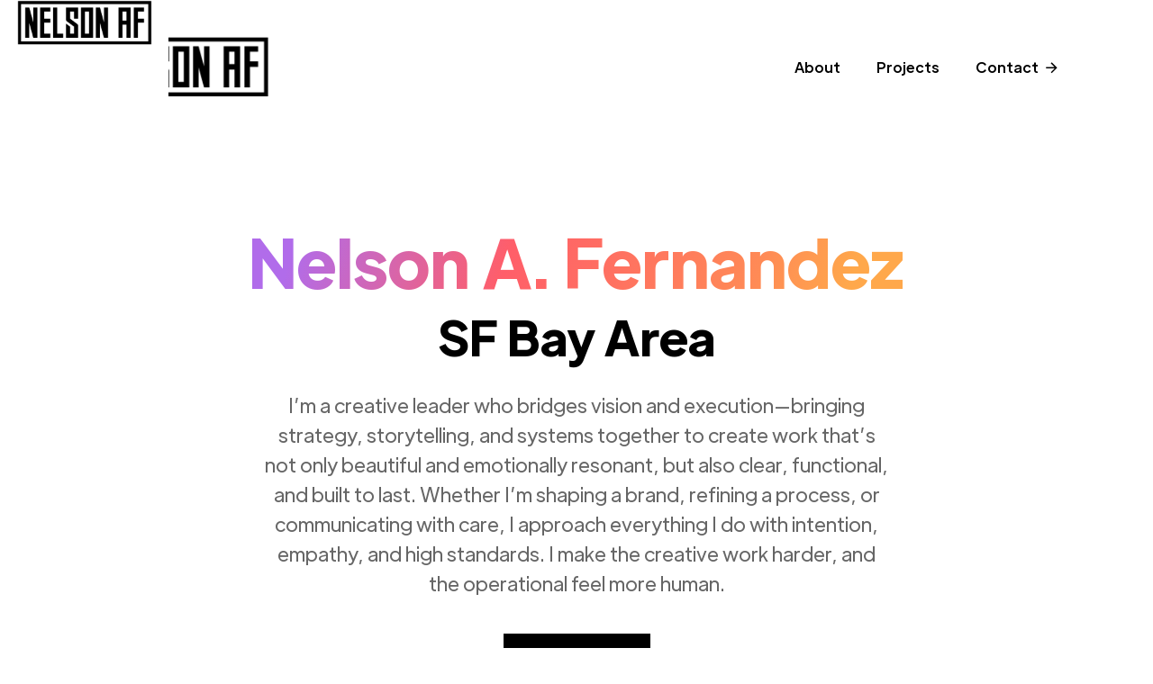

--- FILE ---
content_type: text/html
request_url: https://nelson-af.webflow.io/
body_size: 11356
content:
<!DOCTYPE html><!-- This site was created in Webflow. https://webflow.com --><!-- Last Published: Thu Apr 03 2025 23:31:06 GMT+0000 (Coordinated Universal Time) --><html data-wf-domain="nelson-af.webflow.io" data-wf-page="642e0b1812e07414c0c18d4d" data-wf-site="642e055c91b2ac50e46bea8c" data-wf-status="1"><head><meta charset="utf-8"/><title>Nelson Fernandez | Design Leader | SF Bay Area</title><meta content="Nelson Fernandez | Design Leader | SF Bay Area" name="description"/><meta content="Nelson Fernandez | Design Leader | SF Bay Area" property="og:title"/><meta content="Nelson Fernandez | Design Leader | SF Bay Area" property="og:description"/><meta content="https://cdn.prod.website-files.com/642e055c91b2ac50e46bea8c/64b99c27f6731123d13732d3_NelsonAF-meta.png" property="og:image"/><meta content="Nelson Fernandez | Design Leader | SF Bay Area" property="twitter:title"/><meta content="Nelson Fernandez | Design Leader | SF Bay Area" property="twitter:description"/><meta content="https://cdn.prod.website-files.com/642e055c91b2ac50e46bea8c/64b99c27f6731123d13732d3_NelsonAF-meta.png" property="twitter:image"/><meta property="og:type" content="website"/><meta content="summary_large_image" name="twitter:card"/><meta content="width=device-width, initial-scale=1" name="viewport"/><meta content="Webflow" name="generator"/><link href="https://cdn.prod.website-files.com/642e055c91b2ac50e46bea8c/css/nelson-af.webflow.b742911f9.css" rel="stylesheet" type="text/css"/><script type="text/javascript">!function(o,c){var n=c.documentElement,t=" w-mod-";n.className+=t+"js",("ontouchstart"in o||o.DocumentTouch&&c instanceof DocumentTouch)&&(n.className+=t+"touch")}(window,document);</script><link href="https://cdn.prod.website-files.com/642e055c91b2ac50e46bea8c/64b99b17e49bd627edb5598f_naf32.png" rel="shortcut icon" type="image/x-icon"/><link href="https://cdn.prod.website-files.com/642e055c91b2ac50e46bea8c/64b99b1a7ddb4d0ebe030f8f_naf256.png" rel="apple-touch-icon"/><style>
* {
  -webkit-font-smoothing: antialiased;
}
</style></head><body><div data-w-id="77a9cd61-24e6-6e56-0a8a-b16b1e09cbeb" style="display:flex" class="preloader"><div class="preloader-left-div"><img src="https://cdn.prod.website-files.com/642e055c91b2ac50e46bea8c/64bc609746471cbebd8efdf8_nelsonaf-logo-black.png" loading="lazy" alt="Nelson AF logo black" class="loading-logo"/></div><div class="preloader-right-div"><div style="opacity:0;-webkit-transform:translate3d(0, 150%, 0) scale3d(1, 1, 1) rotateX(90deg) rotateY(0) rotateZ(30deg) skew(0, 0);-moz-transform:translate3d(0, 150%, 0) scale3d(1, 1, 1) rotateX(90deg) rotateY(0) rotateZ(30deg) skew(0, 0);-ms-transform:translate3d(0, 150%, 0) scale3d(1, 1, 1) rotateX(90deg) rotateY(0) rotateZ(30deg) skew(0, 0);transform:translate3d(0, 150%, 0) scale3d(1, 1, 1) rotateX(90deg) rotateY(0) rotateZ(30deg) skew(0, 0);transform-style:preserve-3d" class="text-block preloader-text right"><span class="text-gradient">LOADING</span></div></div></div><div data-collapse="medium" data-animation="default" data-duration="400" data-easing="ease" data-easing2="ease" role="banner" class="navbar w-nav"><div class="wrapper nav"><a href="/" aria-current="page" class="nav-brand w-nav-brand w--current"><img src="https://cdn.prod.website-files.com/642e055c91b2ac50e46bea8c/64bc609746471cbebd8efdf8_nelsonaf-logo-black.png" loading="lazy" alt="Nelson AF logo black" class="image contain"/></a><nav role="navigation" class="nav-menu w-nav-menu"><a href="/#About" class="nav-link w-nav-link">About</a><a href="/projects" class="nav-link w-nav-link">Projects</a><a href="/contact" class="nav-button w-inline-block"><div data-w-id="8943141c-9aac-9fa9-ef1b-ea2fa4bb5ac8" class="nav-button-flex"><div class="nav-button-text">Contact</div><div class="nav-button-arrow-wrapper"><img src="https://cdn.prod.website-files.com/642e055c91b2ac50e46bea8c/642e055c91b2acb7dd6beaf7_Vector.svg" loading="lazy" width="13" alt=""/></div></div></a></nav><div class="nav-menu-button w-nav-button"><div class="w-icon-nav-menu"></div></div></div></div><div class="home-hero-section"><div class="wrapper home-hero"><div class="home-hero-content-wrapper-100 force-centered"><div class="home-hero-heading-wrapper force-centered"><h1 class="heading m-auto"><span class="hero-gradient-heading">Nelson A. Fernandez</span><br/></h1><p class="heading subhead-blk">SF Bay Area</p></div><div class="home-hero-paragraph-wrapper-700"><p class="paragraph _22px">I’m a creative leader who bridges vision and execution—bringing strategy, storytelling, and systems together to create work that’s not only beautiful and emotionally resonant, but also clear, functional, and built to last. Whether I’m shaping a brand, refining a process, or communicating with care, I approach everything I do with intention, empathy, and high standards. I make the creative work harder, and the operational feel more human.<br/></p></div><div class="home-hero-button-wrapper-centered"><a href="/contact" class="button w-inline-block"><div data-w-id="f04333be-76d0-599f-d9c8-233ee8baf35a" class="button-up"><div class="button-text">Contact me</div></div><div class="button-down"><div class="button-text no-opacity">Let’s talk now!</div></div></a><a href="https://webflow.com/" target="_blank" class="home-hero-link-wrapper w-inline-block"><div class="home-hero-link-text">Download CV</div><div class="home-hero-arrow-wrapper"><img src="https://cdn.prod.website-files.com/642e055c91b2ac50e46bea8c/642e055c91b2acb7dd6beaf7_Vector.svg" loading="lazy" alt="" class="image contain"/></div></a></div></div></div></div><div class="trusted-by-section"><div class="wrapper trusted-by"><div data-w-id="a28c6bf8-1ccc-0eae-4591-5890e4cf7c38" style="opacity:0" class="trusted-by-text-wrapper"><h6>I&#x27;ve worked in-house for companies like</h6></div><div data-w-id="df848a0c-7e1a-e9ac-8f59-e460910193f4" style="opacity:0" class="trusted-logo-grid"><div class="trusted-logo-item"><img src="https://cdn.prod.website-files.com/642e055c91b2ac50e46bea8c/642f27147cc2a1118b641688_propeller-logo.svg" loading="lazy" alt="e" class="image contain"/></div><div class="trusted-logo-item"><img src="https://cdn.prod.website-files.com/642e055c91b2ac50e46bea8c/642f2715bfcb432dddc79ecf_resmed-logo.svg" loading="lazy" alt="resmed logo" class="image contain"/></div><div class="trusted-logo-item"><img src="https://cdn.prod.website-files.com/642e055c91b2ac50e46bea8c/642f2717cc77a759efdc3317_sony-music-logo.svg" loading="lazy" alt="sony music logo" class="image contain"/></div><div class="trusted-logo-item"><img src="https://cdn.prod.website-files.com/642e055c91b2ac50e46bea8c/642f2718a76f40fb5f04e3e1_ioda-logo.png" loading="lazy" alt="ioda logo" class="image contain"/></div><div class="trusted-logo-item"><img src="https://cdn.prod.website-files.com/642e055c91b2ac50e46bea8c/642f27152837488b614b67d8_usa-today-logo.svg" loading="lazy" alt="USA Today logo" class="image contain"/></div><div class="trusted-logo-item"><img src="https://cdn.prod.website-files.com/642e055c91b2ac50e46bea8c/642f271608f80e057c067e66_gannett-logo.svg" loading="lazy" alt=" gannett logo" class="image contain"/></div><div class="trusted-logo-item"><img src="https://cdn.prod.website-files.com/642e055c91b2ac50e46bea8c/642f27161de0871b7493d68c_section-logo.svg" loading="lazy" alt="section logo" class="image contain"/></div><div class="trusted-logo-item"><img src="https://cdn.prod.website-files.com/642e055c91b2ac50e46bea8c/67c3bf7cc077257562da07b3_64cad0eb87ec6044a0027ff6_Hello%2520Heart%2520-%2520red%2520logo-p-500.png" loading="lazy" alt="Hello Heart Logo" class="image contain"/></div></div></div></div><div class="case-studies-section"><div class="wrapper case-studies-heading"><div class="case-study-heading-and-subtext-wrapper"><div data-w-id="7d592689-95e8-35af-0abd-3e67559e6d74" style="opacity:0" class="case-studies-subtext-wrapper"><h6>portfolio</h6></div><div data-w-id="7d592689-95e8-35af-0abd-3e67559e6d77" style="opacity:0" class="case-study-heading-wrapper"><h2>Examples of my work</h2></div></div><a data-w-id="7d592689-95e8-35af-0abd-3e67559e6d7a" href="/projects" class="button w-inline-block"><div class="button-up"><div class="button-text">View all projects</div></div><div class="button-down"><div class="button-text no-opacity">Let’s talk now!</div></div></a></div><div class="wrapper project-slider"><div class="project-examples"><div class="w-dyn-list"><div role="list" class="w-dyn-items"><div role="listitem" class="w-dyn-item"><a href="/projects/section-rebrand" class="project-slide-link-block w-inline-block"><div class="project-slider-image-wrapper"><img src="https://cdn.prod.website-files.com/642e055c91b2ac4ac46bea98/6435cd11cd2f440790b3b925_Hero-template-NAF.jpg" loading="lazy" alt="" sizes="100vw" srcset="https://cdn.prod.website-files.com/642e055c91b2ac4ac46bea98/6435cd11cd2f440790b3b925_Hero-template-NAF-p-500.jpg 500w, https://cdn.prod.website-files.com/642e055c91b2ac4ac46bea98/6435cd11cd2f440790b3b925_Hero-template-NAF-p-800.jpg 800w, https://cdn.prod.website-files.com/642e055c91b2ac4ac46bea98/6435cd11cd2f440790b3b925_Hero-template-NAF-p-1080.jpg 1080w, https://cdn.prod.website-files.com/642e055c91b2ac4ac46bea98/6435cd11cd2f440790b3b925_Hero-template-NAF-p-1600.jpg 1600w, https://cdn.prod.website-files.com/642e055c91b2ac4ac46bea98/6435cd11cd2f440790b3b925_Hero-template-NAF-p-2000.jpg 2000w, https://cdn.prod.website-files.com/642e055c91b2ac4ac46bea98/6435cd11cd2f440790b3b925_Hero-template-NAF.jpg 2200w" class="image"/></div><div class="project-slider-content-white"><div class="project-slider-tags-wrapper"><div class="project-slider-tag-text-wrapper"><h6 class="project-slider-tag-text">Rebrand</h6></div></div><div class="project-slider-heading-wrapper"><h5 class="project-slider-heading">Section Rebrand</h5></div><div class="view-project-div"><div class="text-block _18px">View Project</div><div class="view-project-arrow-wrapper"><img src="https://cdn.prod.website-files.com/642e055c91b2ac50e46bea8c/642e055c91b2acb7dd6beaf7_Vector.svg" loading="lazy" alt="" class="view-project-arrow"/></div></div></div></a></div></div></div><div class="w-dyn-list"><div role="list" class="w-dyn-items"><div role="listitem" class="w-dyn-item"><a href="/projects/propeller-rebrand" class="project-slide-link-block w-inline-block"><div class="project-slider-image-wrapper"><img src="https://cdn.prod.website-files.com/642e055c91b2ac4ac46bea98/6482085a7bb824d4fde21269_propeller-logo.jpg" loading="lazy" alt="" sizes="100vw" srcset="https://cdn.prod.website-files.com/642e055c91b2ac4ac46bea98/6482085a7bb824d4fde21269_propeller-logo-p-500.jpg 500w, https://cdn.prod.website-files.com/642e055c91b2ac4ac46bea98/6482085a7bb824d4fde21269_propeller-logo-p-800.jpg 800w, https://cdn.prod.website-files.com/642e055c91b2ac4ac46bea98/6482085a7bb824d4fde21269_propeller-logo-p-1080.jpg 1080w, https://cdn.prod.website-files.com/642e055c91b2ac4ac46bea98/6482085a7bb824d4fde21269_propeller-logo-p-1600.jpg 1600w, https://cdn.prod.website-files.com/642e055c91b2ac4ac46bea98/6482085a7bb824d4fde21269_propeller-logo-p-2000.jpg 2000w, https://cdn.prod.website-files.com/642e055c91b2ac4ac46bea98/6482085a7bb824d4fde21269_propeller-logo.jpg 2200w" class="image"/></div><div class="project-slider-content-white"><div class="project-slider-tags-wrapper"><div class="project-slider-tag-text-wrapper"><h6 class="project-slider-tag-text">Rebrand</h6></div></div><div class="project-slider-heading-wrapper"><h5 class="project-slider-heading">Propeller Rebrand</h5></div><div class="view-project-div"><div class="text-block _18px">View Project</div><div class="view-project-arrow-wrapper"><img src="https://cdn.prod.website-files.com/642e055c91b2ac50e46bea8c/642e055c91b2acb7dd6beaf7_Vector.svg" loading="lazy" alt="" class="view-project-arrow"/></div></div></div></a></div></div></div><div class="w-dyn-list"><div role="list" class="w-dyn-items"><div role="listitem" class="w-dyn-item"><a href="/projects/ioda-rebrand" class="project-slide-link-block w-inline-block"><div class="project-slider-image-wrapper"><img src="https://cdn.prod.website-files.com/642e055c91b2ac4ac46bea98/6488d9281d5bb36e4297d5fa_ioda-hero.jpg" loading="lazy" alt="" sizes="100vw" srcset="https://cdn.prod.website-files.com/642e055c91b2ac4ac46bea98/6488d9281d5bb36e4297d5fa_ioda-hero-p-500.jpg 500w, https://cdn.prod.website-files.com/642e055c91b2ac4ac46bea98/6488d9281d5bb36e4297d5fa_ioda-hero-p-800.jpg 800w, https://cdn.prod.website-files.com/642e055c91b2ac4ac46bea98/6488d9281d5bb36e4297d5fa_ioda-hero-p-1080.jpg 1080w, https://cdn.prod.website-files.com/642e055c91b2ac4ac46bea98/6488d9281d5bb36e4297d5fa_ioda-hero-p-1600.jpg 1600w, https://cdn.prod.website-files.com/642e055c91b2ac4ac46bea98/6488d9281d5bb36e4297d5fa_ioda-hero-p-2000.jpg 2000w, https://cdn.prod.website-files.com/642e055c91b2ac4ac46bea98/6488d9281d5bb36e4297d5fa_ioda-hero.jpg 2200w" class="image"/></div><div class="project-slider-content-white"><div class="project-slider-tags-wrapper"><div class="project-slider-tag-text-wrapper"><h6 class="project-slider-tag-text">Rebrand</h6></div></div><div class="project-slider-heading-wrapper"><h5 class="project-slider-heading">IODA Rebrand</h5></div><div class="view-project-div"><div class="text-block _18px">View Project</div><div class="view-project-arrow-wrapper"><img src="https://cdn.prod.website-files.com/642e055c91b2ac50e46bea8c/642e055c91b2acb7dd6beaf7_Vector.svg" loading="lazy" alt="" class="view-project-arrow"/></div></div></div></a></div></div></div></div></div></div><div class="blog-section"></div><div id="About" class="about-section"><div class="wrapper about"><div class="about-heading-and-subtext-wrapper"><div data-w-id="9e70a9c6-56c3-91c2-37d9-6d2f8054132d" style="opacity:0" class="about-subtext-wrapper"><h6>about</h6></div><div data-w-id="ca8d1169-2fe0-1053-7877-fad43f59579b" style="opacity:0" class="about-heading-wrapper"><h2 class="about-heading">Nelson A.<br/>Fernandez</h2></div></div><div data-w-id="018d27a6-d56b-13b9-4284-193a621d59c7" style="opacity:0" class="about-content-wrapper"><p class="paragraph _22px medium">I consider myself fortunate to have acquired experience in both in-house settings and at agencies. Throughout my journey, I have collaborated with numerous teams at startups and Fortune 500 companies, while serving a diverse clientele across various industries. I&#x27;ve spearheaded multiple rebrands, established robust design systems, and orchestrated the seamless execution of comprehensive design strategies. This has included designing complex web applications, websites, ads, educational videos, packaging, mobile sites, mobile apps, e-commerce sites, landing pages, email campaigns, direct mail campaigns, marketing collateral, and much more.</p></div></div><div class="wrapper lightbox"><a href="#" id="w-node-fed4476e-c8f7-0d87-abeb-c0cce19f2075-c0c18d4d" class="lightbox-1 w-inline-block w-lightbox"><div class="lightbox-image-wrapper"><img src="https://cdn.prod.website-files.com/642e055c91b2ac50e46bea8c/64308508b03b843ddcc69f0b_section-iphone.webp" loading="lazy" sizes="100vw" srcset="https://cdn.prod.website-files.com/642e055c91b2ac50e46bea8c/64308508b03b843ddcc69f0b_section-iphone-p-500.webp 500w, https://cdn.prod.website-files.com/642e055c91b2ac50e46bea8c/64308508b03b843ddcc69f0b_section-iphone.webp 648w" alt="Section homepage on an iPhone" class="image position"/></div><script type="application/json" class="w-json">{
  "items": [
    {
      "_id": "60751db05a9a1b47d320c2a0",
      "origFileName": "image_processing20200129-19798-1k8ponz 7-min.png",
      "fileName": "image_processing20200129-19798-1k8ponz 7-min.png",
      "fileSize": 289381,
      "height": 1200,
      "url": "https://cdn.prod.website-files.com/5fef5619b640934b33c2385e/60751db05a9a1b47d320c2a0_image_processing20200129-19798-1k8ponz%207-min.png",
      "width": 648,
      "type": "image"
    }
  ],
  "group": "About"
}</script></a><a href="#" id="w-node-_419ca66c-32d7-0627-5d07-42561d658042-c0c18d4d" class="lightbox-2 w-inline-block w-lightbox"><div class="lightbox-image-wrapper"><img src="https://cdn.prod.website-files.com/642e055c91b2ac50e46bea8c/64309d7c3030fd1494acbc2f_propeller.webp" loading="lazy" sizes="100vw" srcset="https://cdn.prod.website-files.com/642e055c91b2ac50e46bea8c/64309d7c3030fd1494acbc2f_propeller-p-500.webp 500w, https://cdn.prod.website-files.com/642e055c91b2ac50e46bea8c/64309d7c3030fd1494acbc2f_propeller-p-800.webp 800w, https://cdn.prod.website-files.com/642e055c91b2ac50e46bea8c/64309d7c3030fd1494acbc2f_propeller.webp 972w" alt="woman with her son using the Propeller system" class="image"/></div><script type="application/json" class="w-json">{
  "items": [
    {
      "_id": "60751db04d121379342550c6",
      "origFileName": "image_processing20200129-19798-1k8ponz 11-min.png",
      "fileName": "image_processing20200129-19798-1k8ponz 11-min.png",
      "fileSize": 283470,
      "height": 1200,
      "url": "https://cdn.prod.website-files.com/5fef5619b640934b33c2385e/60751db04d121379342550c6_image_processing20200129-19798-1k8ponz%2011-min.png",
      "width": 972,
      "type": "image"
    }
  ],
  "group": "About"
}</script></a><a href="#" id="w-node-_61a25cc8-0734-8a5f-7b91-8aa06040d260-c0c18d4d" class="lightbox-3 w-inline-block w-lightbox"><div class="lightbox-image-wrapper"><img src="https://cdn.prod.website-files.com/642e055c91b2ac50e46bea8c/64307e5b756ab3e1af144ca2_iodasxsw.webp" loading="lazy" sizes="100vw" srcset="https://cdn.prod.website-files.com/642e055c91b2ac50e46bea8c/64307e5b756ab3e1af144ca2_iodasxsw-p-500.webp 500w, https://cdn.prod.website-files.com/642e055c91b2ac50e46bea8c/64307e5b756ab3e1af144ca2_iodasxsw.webp 648w" alt="Concert Poster for IODA at SXSW" class="image"/></div><script type="application/json" class="w-json">{
  "items": [
    {
      "_id": "60751db006dd19aa20e10edf",
      "origFileName": "image_processing20200129-19798-1k8ponz 12-min.png",
      "fileName": "image_processing20200129-19798-1k8ponz 12-min.png",
      "fileSize": 151471,
      "height": 568,
      "url": "https://cdn.prod.website-files.com/5fef5619b640934b33c2385e/60751db006dd19aa20e10edf_image_processing20200129-19798-1k8ponz%2012-min.png",
      "width": 648,
      "type": "image"
    }
  ],
  "group": "About"
}</script></a><a href="#" id="w-node-d3ac259d-4e82-bdde-ebec-add3114c0629-c0c18d4d" class="lightbox-4 w-inline-block w-lightbox"><div class="lightbox-image-wrapper"><img src="https://cdn.prod.website-files.com/642e055c91b2ac50e46bea8c/64308d9f2b72bb834307ecad_propeller-app.webp" loading="lazy" sizes="100vw" srcset="https://cdn.prod.website-files.com/642e055c91b2ac50e46bea8c/64308d9f2b72bb834307ecad_propeller-app-p-500.webp 500w, https://cdn.prod.website-files.com/642e055c91b2ac50e46bea8c/64308d9f2b72bb834307ecad_propeller-app.webp 648w" alt="Propeller App Screenshot" class="image"/></div><script type="application/json" class="w-json">{
  "items": [
    {
      "_id": "60751db0f84d7b28be5d1883",
      "origFileName": "image_processing20200129-19798-1k8ponz 13-min.png",
      "fileName": "image_processing20200129-19798-1k8ponz 13-min.png",
      "fileSize": 162125,
      "height": 568,
      "url": "https://cdn.prod.website-files.com/5fef5619b640934b33c2385e/60751db0f84d7b28be5d1883_image_processing20200129-19798-1k8ponz%2013-min.png",
      "width": 648,
      "type": "image"
    }
  ],
  "group": "About"
}</script></a></div></div><div id="Services" class="services-section"><div class="wrapper services"><div class="service-heading-and-subtext-wrapper"><div data-w-id="3b2aacaf-b523-3ac7-2e68-cb5e5cdfb99c" style="opacity:0" class="services-sub-text-wrapper"><h6>SKills</h6></div><div data-w-id="465ce923-fe56-5a6a-0444-496f28c100f0" style="opacity:0" class="service-heading-wrapper"><h2>Summary of qualifications</h2></div></div><div class="services-grid"><div class="service-wrapper"><div class="service-item-icon-wrapper"><img src="https://cdn.prod.website-files.com/642e055c91b2ac50e46bea8c/642f4b8923acbc45a50f6717_do.svg" loading="lazy" alt="" class="icon-xlarge"/></div><div class="service-item-heading-wrapper"><h5>What I do</h5></div><div class="service-item-paragraph-wrapper"><p class="paragraph _16px">As someone who thrives in the startup world, I have found that being both an individual contributor and manager is crucial, and I am equally passionate about both roles.</p></div><div class="service-pointer-wrapper"><div class="service-pointer-item"><div class="service-pointer"><div class="service-pointer-trigger-text-wrapper-copy"><div class="service-pointer-trigger-text margin-bottom-small">Build and implement comprehensive design strategy</div></div></div></div></div><div class="service-pointer-wrapper"><div class="service-pointer-item"><div class="service-pointer"><div class="service-pointer-trigger-text-wrapper-copy"><div class="service-pointer-trigger-text margin-bottom-small">Build and maintain design systems</div></div></div></div></div><div class="service-pointer-wrapper"><div class="service-pointer-item"><div class="service-pointer"><div class="service-pointer-trigger-text-wrapper-copy"><div class="service-pointer-trigger-text margin-bottom-small">Foster an environment that nurtures creativity and collaboration, enabling creative teams to thrive and deliver exceptional results</div></div></div></div></div><div class="service-pointer-wrapper"><div class="service-pointer-item"><div class="service-pointer"><div class="service-pointer-trigger-text-wrapper-copy"><div class="service-pointer-trigger-text margin-bottom-small">Concept and develop multi-dimensional integrated campaigns across digital, print, and video</div></div></div></div></div><div class="service-pointer-wrapper"><div class="service-pointer-item"><div class="service-pointer"><div class="service-pointer-trigger-text-wrapper-copy"><div class="service-pointer-trigger-text margin-bottom-small">Lead projects through execution and develop digital/social content to drive lead generation</div></div></div></div></div><div class="service-pointer-wrapper"><div class="service-pointer-item"><div class="service-pointer"><div class="service-pointer-trigger-text-wrapper-copy"><div class="service-pointer-trigger-text margin-bottom-small">Facilitate team communication and creative development to deliver highly impactful designs<br/></div></div></div></div></div><div class="service-pointer-wrapper"><div class="service-pointer-item"><div class="service-pointer"><div class="service-pointer-trigger-text-wrapper-copy"><div class="service-pointer-trigger-text margin-bottom-small">Synthesize emerging trends and insights to optimize consumer impact and engagement</div></div></div></div></div><div class="service-pointer-wrapper"><div class="service-pointer-item"><div class="service-pointer"><div class="service-pointer-trigger-text-wrapper-copy"><div class="service-pointer-trigger-text margin-bottom-small">Cultivate cross functional relationships with staff, agency partners, and key stakeholders</div></div></div></div></div></div><div class="service-wrapper"><div class="service-item-icon-wrapper"><img src="https://cdn.prod.website-files.com/642e055c91b2ac50e46bea8c/642f4b8ce38caada8c5203e4_tools.svg" loading="lazy" alt="" class="icon-xlarge"/></div><div class="service-item-heading-wrapper"><h5>Tools I use</h5></div><div class="service-item-paragraph-wrapper"><p class="paragraph _16px">For the better part of my career, I have utilized Adobe software, but in recent years I have expanded my toolkit with numerous other applications. Given the current hybrid/remote work landscape, I find it essential to leverage modern design collaboration and project management tools like Figma and Asana.</p></div><div class="service-pointer-wrapper"><div class="service-pointer-item"><div class="service-pointer"><div class="service-bullet-point"></div><div class="service-pointer-trigger-text-wrapper"><div class="service-pointer-trigger-text">Figma</div></div></div></div><div class="service-pointer-item"><div class="service-pointer"><div class="service-bullet-point"></div><div class="service-pointer-trigger-text-wrapper"><div class="service-pointer-trigger-text">Webflow</div></div></div></div><div class="service-pointer-item"><div class="service-pointer"><div class="service-bullet-point"></div><div class="service-pointer-trigger-text-wrapper"><div class="service-pointer-trigger-text"><strong>Asana</strong></div></div></div></div><div class="service-pointer-item"><div class="service-pointer"><div class="service-bullet-point"></div><div class="service-pointer-trigger-text-wrapper"><div class="service-pointer-trigger-text"><strong>Adobe Photoshop</strong></div></div></div></div><div class="service-pointer-item"><div class="service-pointer"><div class="service-bullet-point"></div><div class="service-pointer-trigger-text-wrapper"><div class="service-pointer-trigger-text"><strong>Adobe Illustrator </strong></div></div></div></div><div class="service-pointer-item"><div class="service-pointer"><div class="service-bullet-point"></div><div class="service-pointer-trigger-text-wrapper"><div class="service-pointer-trigger-text"><strong>Adobe Indesign</strong></div></div></div></div><div class="service-pointer-item"><div class="service-pointer"><div class="service-bullet-point"></div><div class="service-pointer-trigger-text-wrapper"><div class="service-pointer-trigger-text"><strong>Adobe After Effects</strong></div></div></div></div><div class="service-pointer-item"><div class="service-pointer"><div class="service-bullet-point"></div><div class="service-pointer-trigger-text-wrapper"><div class="service-pointer-trigger-text"><strong>Wordpress</strong></div></div></div></div><div class="service-pointer-item"><div class="service-pointer"><div class="service-bullet-point"></div><div class="service-pointer-trigger-text-wrapper"><div class="service-pointer-trigger-text"><strong>Github</strong></div></div></div></div><div class="service-pointer-item"><div class="service-pointer"><div class="service-bullet-point"></div><div class="service-pointer-trigger-text-wrapper"><div class="service-pointer-trigger-text"><strong>Jira</strong></div></div></div></div><div class="service-pointer-item"><div class="service-pointer"><div class="service-bullet-point"></div><div class="service-pointer-trigger-text-wrapper"><div class="service-pointer-trigger-text"><strong>Braze</strong></div></div></div></div><div class="service-pointer-item"><div class="service-pointer"><div class="service-bullet-point"></div><div class="service-pointer-trigger-text-wrapper"><div class="service-pointer-trigger-text"><strong>Marketo</strong></div></div></div></div><div class="service-pointer-item"><div class="service-pointer"><div class="service-bullet-point"></div><div class="service-pointer-trigger-text-wrapper"><div class="service-pointer-trigger-text"><strong>HTML5 / CSS3 / SASS</strong></div></div></div></div><div class="service-pointer-item"><div class="service-pointer"><div class="service-bullet-point"></div><div class="service-pointer-trigger-text-wrapper"><div class="service-pointer-trigger-text"><strong>Familiarity w/ JS / PHP</strong></div></div></div></div></div></div><div class="service-wrapper"><div class="service-item-icon-wrapper"><img src="https://cdn.prod.website-files.com/642e055c91b2ac50e46bea8c/642f4b8aafce306c79dd0a9a_expertise.svg" loading="lazy" alt="" class="icon-xlarge"/></div><div class="service-item-heading-wrapper"><h5>Areas of expertise</h5></div><div class="service-item-paragraph-wrapper"><p class="paragraph _16px">Throughout my career, I have had the privilege of working with many organizations in various industries, gaining valuable experience in:</p></div><div class="service-pointer-wrapper"><div class="service-pointer-item"><div class="service-pointer"><div class="service-bullet-point"></div><div class="service-pointer-trigger-text-wrapper"><div class="service-pointer-trigger-text">Brand Design</div></div></div></div><div class="service-pointer-item"><div class="service-pointer"><div class="service-bullet-point"></div><div class="service-pointer-trigger-text-wrapper"><div class="service-pointer-trigger-text">Rebranding</div></div></div></div><div class="service-pointer-item"><div class="service-pointer"><div class="service-bullet-point"></div><div class="service-pointer-trigger-text-wrapper"><div class="service-pointer-trigger-text">Visual Design</div></div></div></div><div class="service-pointer-item"><div class="service-pointer"><div class="service-bullet-point"></div><div class="service-pointer-trigger-text-wrapper"><div class="service-pointer-trigger-text">UX Design</div></div></div></div><div class="service-pointer-item"><div class="service-pointer"><div class="service-bullet-point"></div><div class="service-pointer-trigger-text-wrapper"><div class="service-pointer-trigger-text">UI Design</div></div></div></div><div class="service-pointer-item"><div class="service-pointer"><div class="service-bullet-point"></div><div class="service-pointer-trigger-text-wrapper"><div class="service-pointer-trigger-text">Web Design / Front-end Web Dev </div></div></div></div><div class="service-pointer-item"><div class="service-pointer"><div class="service-bullet-point"></div><div class="service-pointer-trigger-text-wrapper"><div class="service-pointer-trigger-text">Information Architecture</div></div></div></div><div class="service-pointer-item"><div class="service-pointer"><div class="service-bullet-point"></div><div class="service-pointer-trigger-text-wrapper"><div class="service-pointer-trigger-text">Graphic Design</div></div></div></div><div class="service-pointer-item"><div class="service-pointer"><div class="service-bullet-point"></div><div class="service-pointer-trigger-text-wrapper"><div class="service-pointer-trigger-text">Illustration</div></div></div></div><div class="service-pointer-item"><div class="service-pointer"><div class="service-bullet-point"></div><div class="service-pointer-trigger-text-wrapper"><div class="service-pointer-trigger-text">Video content creation</div></div></div></div><div class="service-pointer-item"><div class="service-pointer"><div class="service-bullet-point"></div><div class="service-pointer-trigger-text-wrapper"><div class="service-pointer-trigger-text">Project / Design Team Management</div></div></div></div><div class="service-pointer-item"><div class="service-pointer"><div class="service-bullet-point"></div><div class="service-pointer-trigger-text-wrapper"><div class="service-pointer-trigger-text">Manage team budgets / vendors</div></div></div></div></div></div></div></div></div><div class="experience-section"><div id="Education" class="wrapper experience"><div class="experience-full-wrapper"><div class="experience-heading-wrapper"><div class="margin-bottom-medium"><img src="https://cdn.prod.website-files.com/642e055c91b2ac50e46bea8c/642f4dc43e1b3762db34279c_education.svg" loading="lazy" alt="" class="icon-xlarge"/></div><h3>Education</h3></div><div class="w-layout-grid ed-work-ex-grid"><div class="experience-items-container"><div class="experience-item-wrapper no-min-height"><div class="experience-item-heading-and-subheading-wrapper"><div class="experience-item-heading-wrapper"><h5 class="experience-item-heading-text">University of California Santa Cruz</h5></div><div class="experience-item-subheading-wrapper"><div class="text-block _16px add-margin-bottom-small">BA Psychology</div><div class="text-block _16px">1995-1999</div></div></div><div class="experience-grey-bottom-border"><div class="experience-black-bottom-border"></div></div></div><div class="experience-item-wrapper no-min-height"><div class="experience-item-heading-and-subheading-wrapper"><div class="experience-item-heading-wrapper"><h5 class="experience-item-heading-text">SFSU College of Extended Learning</h5></div><div class="experience-item-subheading-wrapper"><div class="text-block _16px add-margin-bottom-small">Multimedia Studies: Courses in web design / HTML / JS / animation</div><div class="text-block _16px">2001-2004</div></div></div><div class="experience-grey-bottom-border"><div class="experience-black-bottom-border"></div></div></div><div class="experience-item-wrapper no-min-height"><div class="experience-item-heading-and-subheading-wrapper"><div class="experience-item-heading-wrapper"><h5 class="experience-item-heading-text">General Assembly</h5></div><div class="experience-item-subheading-wrapper"><div class="text-block _16px add-margin-bottom-small">UX Design certificate program</div><div class="text-block _16px">2015</div></div></div><div class="experience-grey-bottom-border"><div class="experience-black-bottom-border"></div></div></div></div><div class="experience-items-container"><div class="experience-item-wrapper"><div class="experience-item-heading-and-subheading-wrapper"><div class="experience-item-heading-wrapper"><h5 class="experience-item-heading-text">Conferences / Seminars / Courses</h5></div><div class="experience-item-subheading-wrapper"><div class="text-block _16px add-margin-bottom-medium">Courses in Brand Strategy, Business Strategy, Product Strategy, Management and more (Section)</div><div class="text-block _16px add-margin-bottom-medium">Responsive Design &amp; Developement (Zurb)</div><div class="text-block _16px add-margin-bottom-medium">UI Design (Web Visions)</div><div class="text-block _16px add-margin-bottom-medium">HTML5 (Web Visions)</div><div class="text-block _16px add-margin-bottom-medium">CSS3 (Web Visions)</div><div class="text-block _16px add-margin-bottom-medium">Web Typography (Future of Web Design)</div><div class="text-block _16px add-margin-bottom-medium">Mobile UX Design (Web Visions)</div><div class="text-block _16px add-margin-bottom-medium">Visual Personality on the Web (Future of Web Design)</div><div class="text-block _16px add-margin-bottom-medium">WordPress (Web Visions)</div></div></div></div></div></div></div></div><div id="Work-exp" class="wrapper experience"><div class="experience-full-wrapper"><div class="experience-heading-wrapper"><div class="margin-bottom-medium"><img src="https://cdn.prod.website-files.com/642e055c91b2ac50e46bea8c/642f4dc5ed9495c8561aede2_experience.svg" loading="lazy" alt="" class="icon-xlarge"/></div><h3>Work Experience</h3></div><div class="w-layout-grid ed-work-ex-grid"><div class="experience-item-wrapper"><div class="experience-icon-and-details-wrapper"><div class="experience-details-container"><div class="experience-item-heading-and-fulltime-wrapper"><div class="experience-item-heading-wrapper work-experience"><h5 class="experience-item-heading-text">Hello Heart</h5></div></div><div class="experience-item-subheading-wrapper"><div class="text-block _16px add-margin-bottom-small">VP of Brand Design</div><div class="text-block _16px">Sept 2023 - Current</div></div></div></div><div class="experience-grey-bottom-border"><div class="experience-black-bottom-border"></div></div><div class="logo-block"><img src="https://cdn.prod.website-files.com/642e055c91b2ac50e46bea8c/67c3bf7cc077257562da07b3_64cad0eb87ec6044a0027ff6_Hello%2520Heart%2520-%2520red%2520logo-p-500.png" loading="lazy" alt="Hello Heart Logo"/></div></div><div class="experience-item-wrapper"><div class="experience-icon-and-details-wrapper"><div class="experience-details-container"><div class="experience-item-heading-and-fulltime-wrapper"><div class="experience-item-heading-wrapper work-experience"><h5 class="experience-item-heading-text">Section</h5></div></div><div class="experience-item-subheading-wrapper"><div class="text-block _16px add-margin-bottom-small">Head of Creative</div><div class="text-block _16px">Sept 2021 - Sept 2023</div></div></div></div><div class="experience-grey-bottom-border"><div class="experience-black-bottom-border"></div></div><div class="logo-block"><img src="https://cdn.prod.website-files.com/642e055c91b2ac50e46bea8c/642f5d6cba06127ab03419d2_section-left.svg" loading="lazy" alt="Section logo"/></div></div><div class="experience-item-wrapper"><div class="experience-icon-and-details-wrapper"><div class="experience-details-container"><div class="experience-item-heading-and-fulltime-wrapper"><div class="experience-item-heading-wrapper work-experience"><h5 class="experience-item-heading-text">Propeller Health / Resmed</h5></div></div><div class="experience-item-subheading-wrapper"><div class="text-block _16px add-margin-bottom-small">Design Director</div><div class="text-block _16px">May 2015 - Aug 2021</div></div></div></div><div class="experience-grey-bottom-border"><div class="experience-black-bottom-border"></div></div><div class="logo-block-side"><img src="https://cdn.prod.website-files.com/642e055c91b2ac50e46bea8c/642f5e0e9e73b13ea03801ba_Propeller-left.svg" loading="lazy" alt="Propeller Logo
"/></div><div class="logo-block-side"><img src="https://cdn.prod.website-files.com/642e055c91b2ac50e46bea8c/642f5e0ce3b169432812cdac_Resmed-left.svg" loading="lazy" alt="Resmed Logo"/></div></div><div class="experience-item-wrapper"><div class="experience-icon-and-details-wrapper"><div class="experience-details-container"><div class="experience-item-heading-and-fulltime-wrapper"><div class="experience-item-heading-wrapper work-experience"><h5 class="experience-item-heading-text">Gannett Company Inc. / USA Today<br/>Travel Media Group</h5></div></div><div class="experience-item-subheading-wrapper"><div class="text-block _16px add-margin-bottom-small">Lead Visual &amp; UX Designer</div><div class="text-block _16px">Jan 2013 - April 2015</div></div></div></div><div class="experience-grey-bottom-border"><div class="experience-black-bottom-border"></div></div><div class="logo-block-side"><img src="https://cdn.prod.website-files.com/642e055c91b2ac50e46bea8c/642f5eb79e73b1035938073a_usatoday-la.svg" loading="lazy" alt="USA Today Logo"/></div><div class="logo-block-side"><img src="https://cdn.prod.website-files.com/642e055c91b2ac50e46bea8c/642f5eb6ae5489162dab5798_gannett-la.svg" loading="lazy" alt="Gannett Logo"/></div></div><div class="experience-item-wrapper"><div class="experience-icon-and-details-wrapper"><div class="experience-details-container"><div class="experience-item-heading-and-fulltime-wrapper"><div class="experience-item-heading-wrapper work-experience"><h5 class="experience-item-heading-text">Travora Media</h5></div></div><div class="experience-item-subheading-wrapper"><div class="text-block _16px add-margin-bottom-small">Lead Visual &amp; UX Designer</div><div class="text-block _16px">May 2012 - Jan 2013</div></div></div></div><div class="experience-grey-bottom-border"><div class="experience-black-bottom-border"></div></div><div class="logo-block"><img src="https://cdn.prod.website-files.com/642e055c91b2ac50e46bea8c/642f621ade83dced4eb44732_Travora.png" loading="lazy" alt="Travora Logo"/></div></div><div class="experience-item-wrapper"><div class="experience-icon-and-details-wrapper"><div class="experience-details-container"><div class="experience-item-heading-and-fulltime-wrapper"><div class="experience-item-heading-wrapper work-experience"><h5 class="experience-item-heading-text">IODA (a subsidiary of Sony Music Entertainment)</h5></div></div><div class="experience-item-subheading-wrapper"><div class="text-block _16px add-margin-bottom-small">Creative Director</div><div class="text-block _16px">May 2007 - April 2012</div></div></div></div><div class="experience-grey-bottom-border"><div class="experience-black-bottom-border"></div></div><div class="logo-block-side smaller"><img src="https://cdn.prod.website-files.com/642e055c91b2ac50e46bea8c/642f5f38b7a73a5da6d49262_ioda-la.png" loading="lazy" alt=""/></div><div class="logo-block-side larger"><img src="https://cdn.prod.website-files.com/642e055c91b2ac50e46bea8c/642f5f38a873a77821c11ecb_sony-music-la.svg" loading="lazy" alt=""/></div></div><div class="experience-item-wrapper"><div class="experience-icon-and-details-wrapper"><div class="experience-details-container"><div class="experience-item-heading-and-fulltime-wrapper"><div class="experience-item-heading-wrapper work-experience"><h5 class="experience-item-heading-text">Leadclick / Eadvertising (a division of the First American Corporation)</h5></div></div><div class="experience-item-subheading-wrapper"><div class="text-block _16px add-margin-bottom-small">Lead Designer</div><div class="text-block _16px">Feb 2005 - May 2007</div></div></div></div><div class="experience-grey-bottom-border"><div class="experience-black-bottom-border"></div></div><div class="logo-block-side"><img src="https://cdn.prod.website-files.com/642e055c91b2ac50e46bea8c/642f6138bda31a08e920b8e1_leadclick.png" loading="lazy" alt="Leadclick logo"/></div><div class="logo-block-side larger"><img src="https://cdn.prod.website-files.com/642e055c91b2ac50e46bea8c/642f6015e3b16912f9130087_first-american-la.svg" loading="lazy" alt=""/></div></div><div class="experience-item-wrapper"><div class="experience-icon-and-details-wrapper"><div class="experience-details-container"><div class="experience-item-heading-and-fulltime-wrapper"><div class="experience-item-heading-wrapper work-experience"><h5 class="experience-item-heading-text">Skills Inc.</h5></div></div><div class="experience-item-subheading-wrapper"><div class="text-block _16px add-margin-bottom-small">Co-owner / Design &amp; Marketing</div><div class="text-block _16px">June 1999 - Feb 2005</div></div></div></div><div class="experience-grey-bottom-border"><div class="experience-black-bottom-border"></div></div><div class="logo-block"><img src="https://cdn.prod.website-files.com/642e055c91b2ac50e46bea8c/642f62ede3b1696dc31323e3_skills.png" loading="lazy" alt="Skills Logo"/></div></div></div></div></div></div><div class="testimonial-section"><div class="wrapper testimonial-headings"><div data-w-id="ec5c2ec3-9c26-8ea5-6cad-b5b8c3f28bab" style="opacity:0" class="testimonial-heading-subtext-wrapper"><h6>Testimonials</h6></div><div data-w-id="d394d1cd-15ce-e104-29aa-3600fcf0b12f" style="opacity:0" class="testimonial-heading-wrapper"><h2>What it&#x27;s like to work with me</h2></div></div><div class="wrapper testimonial-down"><div data-delay="4000" data-animation="outin" class="testimonial-slider w-slider" data-autoplay="false" data-easing="ease" data-hide-arrows="false" data-disable-swipe="false" data-autoplay-limit="0" data-nav-spacing="3" data-duration="500" data-infinite="true"><div class="testimonial-mask w-slider-mask"><div class="testimonial-slide w-slide"><div class="testimonial-container"><div class="testimonial-image-wrapper"><img src="https://cdn.prod.website-files.com/642e055c91b2ac50e46bea8c/642e055c91b2ac2c906beafe_image-1-compressed.jpg" loading="lazy" sizes="100vw" srcset="https://cdn.prod.website-files.com/642e055c91b2ac50e46bea8c/642e055c91b2ac2c906beafe_image-1-compressed-p-500.jpeg 500w, https://cdn.prod.website-files.com/642e055c91b2ac50e46bea8c/642e055c91b2ac2c906beafe_image-1-compressed.jpg 970w" alt="" class="image"/><div class="testimonial-slider-image-cover"></div></div><div class="testimonial-content"><div class="testimonial-quote-icon-wrapper"><img src="https://cdn.prod.website-files.com/642e055c91b2ac50e46bea8c/642e055c91b2ac64276beaf4_Group%2058.svg" loading="lazy" alt="" class="image contain"/></div><div class="testimonial-content-wrapper"><h3 class="testimonial-content-text">&quot;I can confidently say that Nelson is one of the most dedicated and talented designers I have ever had the pleasure of working with. </h3></div><div class="testimonial-name-and-position-wrapper"><div class="testimonial-name-wrapper"><div class="text-block testimonial-name">First name Last name</div><div class="text-block _18px">Title, Company</div></div></div></div></div></div><div class="testimonial-slide w-slide"><div class="testimonial-container"><div class="testimonial-image-wrapper"><img src="https://cdn.prod.website-files.com/642e055c91b2ac50e46bea8c/642e055c91b2ac4c156beb03_jake-nackos-IF9TK5Uy-KI-unsplash%2012-min.png" loading="lazy" sizes="100vw" srcset="https://cdn.prod.website-files.com/642e055c91b2ac50e46bea8c/642e055c91b2ac4c156beb03_jake-nackos-IF9TK5Uy-KI-unsplash%252012-min-p-500.png 500w, https://cdn.prod.website-files.com/642e055c91b2ac50e46bea8c/642e055c91b2ac4c156beb03_jake-nackos-IF9TK5Uy-KI-unsplash%2012-min.png 540w" alt="" class="image"/><div class="testimonial-slider-image-cover"></div></div><div class="testimonial-content"><div class="testimonial-quote-icon-wrapper"><img src="https://cdn.prod.website-files.com/642e055c91b2ac50e46bea8c/642e055c91b2ac64276beaf4_Group%2058.svg" loading="lazy" alt="" class="image contain"/></div><div class="testimonial-content-wrapper"><h3 class="testimonial-content-text">Nelson has an unparalleled ability to lead and inspire creative teams, resulting in outstanding and innovative solutions. His attention to detail, passion for design, and collaborative spirit have made them an invaluable asset to our organization. </h3></div><div class="testimonial-name-and-position-wrapper"><div class="testimonial-name-wrapper"><div class="text-block testimonial-name">First name Last name</div><div class="text-block _18px">Title, Company</div></div></div></div></div></div></div><div class="testimonial-arrow left w-slider-arrow-left"><div class="testimonial-arrow-icon-wrapper"><img src="https://cdn.prod.website-files.com/642e055c91b2ac50e46bea8c/642e055c91b2acde5b6beabf_Vector-1.svg" loading="lazy" alt="" class="image contain"/></div></div><div class="testimonial-arrow right w-slider-arrow-right"><div class="testimonial-arrow-icon-wrapper"><img src="https://cdn.prod.website-files.com/642e055c91b2ac50e46bea8c/642e055c91b2acb0f96beac0_Vector.svg" loading="lazy" alt="" class="image contain"/></div></div><div class="slide-nav w-slider-nav w-round"></div></div></div></div><div class="faq-section"><div class="wrapper faq-heading"><div data-w-id="3a2dbcc3-694b-1639-d3d9-94c8457f7731" style="opacity:0" class="faq-subtext-wrapper"><h6>FAQ</h6></div><div data-w-id="121c6804-8ef9-4808-f3ce-78d46629a216" style="opacity:0" class="faq-heading-wrapper"><h2 class="white">Frequently asked questions</h2></div></div><div class="wrapper faq-down"><div class="faq-container"><div class="faq-left"><div class="faq-item"><div class="faq-question-and-arrow-wrapper"><div class="faq-question-wrapper"><div class="faq-question">What types of projects do you take on?</div></div><div class="faq-icon-wrapper"><img src="https://cdn.prod.website-files.com/642e055c91b2ac50e46bea8c/642e055c91b2ace8486beabd_arrow-down-s-line%201.svg" loading="lazy" alt="" class="image contain"/></div></div><div class="faq-answer"><p class="paragraph _18-px">I have a strong passion for all aspects of design, and my skill set includes a broad range of specialties, such as visual design, UX design, UI design, project management, front-end development, identity design, and much more.</p></div></div><div class="faq-item"><div class="faq-question-and-arrow-wrapper"><div class="faq-question-wrapper"><div class="faq-question">Do you prefer to act as a manager vs individual contributor?</div></div><div class="faq-icon-wrapper"><img src="https://cdn.prod.website-files.com/642e055c91b2ac50e46bea8c/642e055c91b2ace8486beabd_arrow-down-s-line%201.svg" loading="lazy" alt="" class="image contain"/></div></div><div class="faq-answer"><p class="paragraph _18-px">As someone who has extensive experience both managing and working as an individual contributor, I have found value in both approaches. As a manager, I enjoy the challenge of leading a team and facilitating collaboration to achieve a shared goal. I find fulfillment in mentoring team members and watching them grow and develop their skills over time. However, I also appreciate the autonomy and creative freedom that comes with being an individual contributor. Being able to focus solely on the design process and seeing a project through from start to finish can be very rewarding. </p></div></div><div class="faq-item"><div class="faq-question-and-arrow-wrapper"><div class="faq-question-wrapper"><div class="faq-question">What is your approach to managing creative teams?</div></div><div class="faq-icon-wrapper"><img src="https://cdn.prod.website-files.com/642e055c91b2ac50e46bea8c/642e055c91b2ace8486beabd_arrow-down-s-line%201.svg" loading="lazy" alt="" class="image contain"/></div></div><div class="faq-answer"><p class="paragraph _18-px">My approach to managing creative teams centers around empowering team members and fostering an environment of open communication and collaboration. I believe that each member of a team brings a unique perspective and skill set to the table, and my role as a manager is to facilitate and support their contributions. To achieve this, I prioritize building relationships with each team member and getting to know their individual strengths and goals. This enables me to tailor my management style to their needs and help them reach their full potential.<br/><br/>In terms of fostering collaboration and innovation, I encourage open dialogue and idea sharing among team members. I find that brainstorming sessions, group critiques, and cross-functional collaboration are effective ways to spark new ideas and push creative boundaries. I also believe that continuous learning and professional development are essential for staying innovative and up-to-date with industry trends and best practices. Therefore, I make sure to provide opportunities for training, attending conferences and events, and engaging with industry thought leaders.</p></div></div><div class="faq-item"><div class="faq-question-and-arrow-wrapper"><div class="faq-question-wrapper"><div class="faq-question"> Do you prefer to work on B2B or B2C projects?</div></div><div class="faq-icon-wrapper"><img src="https://cdn.prod.website-files.com/642e055c91b2ac50e46bea8c/642e055c91b2ace8486beabd_arrow-down-s-line%201.svg" loading="lazy" alt="" class="image contain"/></div></div><div class="faq-answer"><p class="paragraph _18-px">As a creative professional, I appreciate the unique challenges and opportunities that come with working on both B2B and B2C projects. While B2B projects typically involve more complex products or services with longer sales cycles and a more rational, data-driven approach, B2C projects often require a more emotional and intuitive design that appeals to a broader audience. I find both types of projects equally rewarding and enjoy the opportunity to work on a diverse range of projects that challenge me to apply my skills in new and creative ways.</p></div></div></div><div class="faq-right"><div class="faq-item"><div class="faq-question-and-arrow-wrapper"><div class="faq-question-wrapper"><div class="faq-question">What is your design philosophy: Clients and their audiences?</div></div><div class="faq-icon-wrapper"><img src="https://cdn.prod.website-files.com/642e055c91b2ac50e46bea8c/642e055c91b2ace8486beabd_arrow-down-s-line%201.svg" loading="lazy" alt="" class="image contain"/></div></div><div class="faq-answer"><p class="paragraph _18-px">As a designer, I believe that trust is at the core of creating effective and impactful design. Without trust, design can be disconnected from the needs and desires of the audience, leading to ineffective communication and missed opportunities.<br/><br/><a href="/blog/my-design-philosophy-clients-and-their-audiences" class="sandy-brown-link">read more</a>‍</p></div></div><div class="faq-item"><div class="faq-question-and-arrow-wrapper"><div class="faq-question-wrapper"><div class="faq-question">What is your design philosophy: Management/Teams?</div></div><div class="faq-icon-wrapper"><img src="https://cdn.prod.website-files.com/642e055c91b2ac50e46bea8c/642e055c91b2ace8486beabd_arrow-down-s-line%201.svg" loading="lazy" alt="" class="image contain"/></div></div><div class="faq-answer"><p class="paragraph _18-px">When trust is the core principle of your design philosophy, it can have a positive impact on your team in various ways...<strong><br/><br/></strong><a href="/blog/my-design-philosophy-management-teams" class="sandy-brown-link"><strong>read more</strong></a><strong><br/></strong></p></div></div><div class="faq-item"><div class="faq-question-and-arrow-wrapper"><div class="faq-question-wrapper"><div class="faq-question">What is your ideal design process: Brand/Identity?</div></div><div class="faq-icon-wrapper"><img src="https://cdn.prod.website-files.com/642e055c91b2ac50e46bea8c/642e055c91b2ace8486beabd_arrow-down-s-line%201.svg" loading="lazy" alt="" class="image contain"/></div></div><div class="faq-answer"><p class="paragraph _18-px">I believe that a successful design process is a combination of discovery, research, strategy, concept development, design exploration, refinement, iteration, the creation of final design / deliverables and finally launch and monitoring. Here&#x27;s an overview of my approach...<br/>‍<br/><a href="/blog/brand-identity-design-process" class="sandy-brown-link">read more</a></p></div></div><div class="faq-item"><div class="faq-question-and-arrow-wrapper"><div class="faq-question-wrapper"><div class="faq-question">What is your ideal design process: Product / Campaign</div></div><div class="faq-icon-wrapper"><img src="https://cdn.prod.website-files.com/642e055c91b2ac50e46bea8c/642e055c91b2ace8486beabd_arrow-down-s-line%201.svg" loading="lazy" alt="" class="image contain"/></div></div><div class="faq-answer"><p class="paragraph _18-px">A successful design process contains a sequence of crucial and interdependent steps. These include thorough exploration, in-depth research, strategic planning, creative concept development, rigorous refinement, iterative improvements, and the ultimate creation of impeccable design deliverables. Finally a well-executed launch and sustained monitoring are crucial for ensuring optimal outcomes.<br/><br/>‍<a href="/blog/product-campaign-design-process" class="sandy-brown-link">read more</a></p></div></div></div></div></div></div><div id="Lets-Talk" class="footer-section"><div class="wrapper footer"><div data-w-id="6e82ef7d-7c43-ece5-7d17-06ad8ea2eba6" class="footer-heading-wrapper"><h2 class="footer-heading">Would you like to connect?</h2><div data-w-id="f887e36d-0e66-72a7-4d26-cf5118880282" class="footer-link-wrap"><a href="/contact" class="footer-cta"><span class="footer-cta">Send me a message.</span></a><div class="footer-line"></div></div></div><div data-w-id="6e82ef7d-7c43-ece5-7d17-06ad8ea2ebae" class="footer-address-and-links-wrapper"><div class="footer-address-wrapper"><a href="/" aria-current="page" class="footer-logo-wrap w-inline-block w--current"><img src="https://cdn.prod.website-files.com/642e055c91b2ac50e46bea8c/64bc6060e3df2ded5dd17674_nelsonaf-logo-white.png" loading="lazy" alt="Nelson AF Logo white" class="footer-logo"/></a><p class="paragraph _16px">Design leader - SF Bay Area</p><a id="Contact-Email" href="mailto:nelson@nelsonaf.com?subject=Email" class="contact-email footer w-inline-block"><div class="email-image-wrapper footer"><img src="https://cdn.prod.website-files.com/642e055c91b2ac50e46bea8c/642e055c91b2ac8a266beb12_Vector.svg" loading="lazy" alt="" class="image contain"/></div><div class="email-text footer">nelson@nelsonaf.com</div></a></div><div class="footer-links-grid"><a href="#About" class="footer-link-block w-inline-block"><div class="footer-link">About</div><div data-w-id="Div Block 4" class="footer-link-bottom-border"></div></a><a href="/projects" class="footer-link-block w-inline-block"><div class="footer-link">Projects</div><div class="footer-link-bottom-border"></div></a><a href="/contact" class="footer-link-block w-inline-block"><div class="footer-link">Contact</div><div class="footer-link-bottom-border"></div></a></div></div><div class="sub-footer-wrapper"><div class="sub-footer-text">NelsonAF.com | © All rights reserved.</div></div></div></div><script src="https://d3e54v103j8qbb.cloudfront.net/js/jquery-3.5.1.min.dc5e7f18c8.js?site=642e055c91b2ac50e46bea8c" type="text/javascript" integrity="sha256-9/aliU8dGd2tb6OSsuzixeV4y/faTqgFtohetphbbj0=" crossorigin="anonymous"></script><script src="https://cdn.prod.website-files.com/642e055c91b2ac50e46bea8c/js/webflow.schunk.4a394eb5af8156f2.js" type="text/javascript"></script><script src="https://cdn.prod.website-files.com/642e055c91b2ac50e46bea8c/js/webflow.schunk.f4536664b9bfd058.js" type="text/javascript"></script><script src="https://cdn.prod.website-files.com/642e055c91b2ac50e46bea8c/js/webflow.ae14a328.a926f6a7d87687b6.js" type="text/javascript"></script></body></html>

--- FILE ---
content_type: text/css
request_url: https://cdn.prod.website-files.com/642e055c91b2ac50e46bea8c/css/nelson-af.webflow.b742911f9.css
body_size: 18295
content:
html {
  -webkit-text-size-adjust: 100%;
  -ms-text-size-adjust: 100%;
  font-family: sans-serif;
}

body {
  margin: 0;
}

article, aside, details, figcaption, figure, footer, header, hgroup, main, menu, nav, section, summary {
  display: block;
}

audio, canvas, progress, video {
  vertical-align: baseline;
  display: inline-block;
}

audio:not([controls]) {
  height: 0;
  display: none;
}

[hidden], template {
  display: none;
}

a {
  background-color: #0000;
}

a:active, a:hover {
  outline: 0;
}

abbr[title] {
  border-bottom: 1px dotted;
}

b, strong {
  font-weight: bold;
}

dfn {
  font-style: italic;
}

h1 {
  margin: .67em 0;
  font-size: 2em;
}

mark {
  color: #000;
  background: #ff0;
}

small {
  font-size: 80%;
}

sub, sup {
  vertical-align: baseline;
  font-size: 75%;
  line-height: 0;
  position: relative;
}

sup {
  top: -.5em;
}

sub {
  bottom: -.25em;
}

img {
  border: 0;
}

svg:not(:root) {
  overflow: hidden;
}

hr {
  box-sizing: content-box;
  height: 0;
}

pre {
  overflow: auto;
}

code, kbd, pre, samp {
  font-family: monospace;
  font-size: 1em;
}

button, input, optgroup, select, textarea {
  color: inherit;
  font: inherit;
  margin: 0;
}

button {
  overflow: visible;
}

button, select {
  text-transform: none;
}

button, html input[type="button"], input[type="reset"] {
  -webkit-appearance: button;
  cursor: pointer;
}

button[disabled], html input[disabled] {
  cursor: default;
}

button::-moz-focus-inner, input::-moz-focus-inner {
  border: 0;
  padding: 0;
}

input {
  line-height: normal;
}

input[type="checkbox"], input[type="radio"] {
  box-sizing: border-box;
  padding: 0;
}

input[type="number"]::-webkit-inner-spin-button, input[type="number"]::-webkit-outer-spin-button {
  height: auto;
}

input[type="search"] {
  -webkit-appearance: none;
}

input[type="search"]::-webkit-search-cancel-button, input[type="search"]::-webkit-search-decoration {
  -webkit-appearance: none;
}

legend {
  border: 0;
  padding: 0;
}

textarea {
  overflow: auto;
}

optgroup {
  font-weight: bold;
}

table {
  border-collapse: collapse;
  border-spacing: 0;
}

td, th {
  padding: 0;
}

@font-face {
  font-family: webflow-icons;
  src: url("[data-uri]") format("truetype");
  font-weight: normal;
  font-style: normal;
}

[class^="w-icon-"], [class*=" w-icon-"] {
  speak: none;
  font-variant: normal;
  text-transform: none;
  -webkit-font-smoothing: antialiased;
  -moz-osx-font-smoothing: grayscale;
  font-style: normal;
  font-weight: normal;
  line-height: 1;
  font-family: webflow-icons !important;
}

.w-icon-slider-right:before {
  content: "";
}

.w-icon-slider-left:before {
  content: "";
}

.w-icon-nav-menu:before {
  content: "";
}

.w-icon-arrow-down:before, .w-icon-dropdown-toggle:before {
  content: "";
}

.w-icon-file-upload-remove:before {
  content: "";
}

.w-icon-file-upload-icon:before {
  content: "";
}

* {
  box-sizing: border-box;
}

html {
  height: 100%;
}

body {
  color: #333;
  background-color: #fff;
  min-height: 100%;
  margin: 0;
  font-family: Arial, sans-serif;
  font-size: 14px;
  line-height: 20px;
}

img {
  vertical-align: middle;
  max-width: 100%;
  display: inline-block;
}

html.w-mod-touch * {
  background-attachment: scroll !important;
}

.w-block {
  display: block;
}

.w-inline-block {
  max-width: 100%;
  display: inline-block;
}

.w-clearfix:before, .w-clearfix:after {
  content: " ";
  grid-area: 1 / 1 / 2 / 2;
  display: table;
}

.w-clearfix:after {
  clear: both;
}

.w-hidden {
  display: none;
}

.w-button {
  color: #fff;
  line-height: inherit;
  cursor: pointer;
  background-color: #3898ec;
  border: 0;
  border-radius: 0;
  padding: 9px 15px;
  text-decoration: none;
  display: inline-block;
}

input.w-button {
  -webkit-appearance: button;
}

html[data-w-dynpage] [data-w-cloak] {
  color: #0000 !important;
}

.w-code-block {
  margin: unset;
}

pre.w-code-block code {
  all: inherit;
}

.w-optimization {
  display: contents;
}

.w-webflow-badge, .w-webflow-badge > img {
  box-sizing: unset;
  width: unset;
  height: unset;
  max-height: unset;
  max-width: unset;
  min-height: unset;
  min-width: unset;
  margin: unset;
  padding: unset;
  float: unset;
  clear: unset;
  border: unset;
  border-radius: unset;
  background: unset;
  background-image: unset;
  background-position: unset;
  background-size: unset;
  background-repeat: unset;
  background-origin: unset;
  background-clip: unset;
  background-attachment: unset;
  background-color: unset;
  box-shadow: unset;
  transform: unset;
  direction: unset;
  font-family: unset;
  font-weight: unset;
  color: unset;
  font-size: unset;
  line-height: unset;
  font-style: unset;
  font-variant: unset;
  text-align: unset;
  letter-spacing: unset;
  -webkit-text-decoration: unset;
  text-decoration: unset;
  text-indent: unset;
  text-transform: unset;
  list-style-type: unset;
  text-shadow: unset;
  vertical-align: unset;
  cursor: unset;
  white-space: unset;
  word-break: unset;
  word-spacing: unset;
  word-wrap: unset;
  transition: unset;
}

.w-webflow-badge {
  white-space: nowrap;
  cursor: pointer;
  box-shadow: 0 0 0 1px #0000001a, 0 1px 3px #0000001a;
  visibility: visible !important;
  opacity: 1 !important;
  z-index: 2147483647 !important;
  color: #aaadb0 !important;
  overflow: unset !important;
  background-color: #fff !important;
  border-radius: 3px !important;
  width: auto !important;
  height: auto !important;
  margin: 0 !important;
  padding: 6px !important;
  font-size: 12px !important;
  line-height: 14px !important;
  text-decoration: none !important;
  display: inline-block !important;
  position: fixed !important;
  inset: auto 12px 12px auto !important;
  transform: none !important;
}

.w-webflow-badge > img {
  position: unset;
  visibility: unset !important;
  opacity: 1 !important;
  vertical-align: middle !important;
  display: inline-block !important;
}

h1, h2, h3, h4, h5, h6 {
  margin-bottom: 10px;
  font-weight: bold;
}

h1 {
  margin-top: 20px;
  font-size: 38px;
  line-height: 44px;
}

h2 {
  margin-top: 20px;
  font-size: 32px;
  line-height: 36px;
}

h3 {
  margin-top: 20px;
  font-size: 24px;
  line-height: 30px;
}

h4 {
  margin-top: 10px;
  font-size: 18px;
  line-height: 24px;
}

h5 {
  margin-top: 10px;
  font-size: 14px;
  line-height: 20px;
}

h6 {
  margin-top: 10px;
  font-size: 12px;
  line-height: 18px;
}

p {
  margin-top: 0;
  margin-bottom: 10px;
}

blockquote {
  border-left: 5px solid #e2e2e2;
  margin: 0 0 10px;
  padding: 10px 20px;
  font-size: 18px;
  line-height: 22px;
}

figure {
  margin: 0 0 10px;
}

ul, ol {
  margin-top: 0;
  margin-bottom: 10px;
  padding-left: 40px;
}

.w-list-unstyled {
  padding-left: 0;
  list-style: none;
}

.w-embed:before, .w-embed:after {
  content: " ";
  grid-area: 1 / 1 / 2 / 2;
  display: table;
}

.w-embed:after {
  clear: both;
}

.w-video {
  width: 100%;
  padding: 0;
  position: relative;
}

.w-video iframe, .w-video object, .w-video embed {
  border: none;
  width: 100%;
  height: 100%;
  position: absolute;
  top: 0;
  left: 0;
}

fieldset {
  border: 0;
  margin: 0;
  padding: 0;
}

button, [type="button"], [type="reset"] {
  cursor: pointer;
  -webkit-appearance: button;
  border: 0;
}

.w-form {
  margin: 0 0 15px;
}

.w-form-done {
  text-align: center;
  background-color: #ddd;
  padding: 20px;
  display: none;
}

.w-form-fail {
  background-color: #ffdede;
  margin-top: 10px;
  padding: 10px;
  display: none;
}

label {
  margin-bottom: 5px;
  font-weight: bold;
  display: block;
}

.w-input, .w-select {
  color: #333;
  vertical-align: middle;
  background-color: #fff;
  border: 1px solid #ccc;
  width: 100%;
  height: 38px;
  margin-bottom: 10px;
  padding: 8px 12px;
  font-size: 14px;
  line-height: 1.42857;
  display: block;
}

.w-input::placeholder, .w-select::placeholder {
  color: #999;
}

.w-input:focus, .w-select:focus {
  border-color: #3898ec;
  outline: 0;
}

.w-input[disabled], .w-select[disabled], .w-input[readonly], .w-select[readonly], fieldset[disabled] .w-input, fieldset[disabled] .w-select {
  cursor: not-allowed;
}

.w-input[disabled]:not(.w-input-disabled), .w-select[disabled]:not(.w-input-disabled), .w-input[readonly], .w-select[readonly], fieldset[disabled]:not(.w-input-disabled) .w-input, fieldset[disabled]:not(.w-input-disabled) .w-select {
  background-color: #eee;
}

textarea.w-input, textarea.w-select {
  height: auto;
}

.w-select {
  background-color: #f3f3f3;
}

.w-select[multiple] {
  height: auto;
}

.w-form-label {
  cursor: pointer;
  margin-bottom: 0;
  font-weight: normal;
  display: inline-block;
}

.w-radio {
  margin-bottom: 5px;
  padding-left: 20px;
  display: block;
}

.w-radio:before, .w-radio:after {
  content: " ";
  grid-area: 1 / 1 / 2 / 2;
  display: table;
}

.w-radio:after {
  clear: both;
}

.w-radio-input {
  float: left;
  margin: 3px 0 0 -20px;
  line-height: normal;
}

.w-file-upload {
  margin-bottom: 10px;
  display: block;
}

.w-file-upload-input {
  opacity: 0;
  z-index: -100;
  width: .1px;
  height: .1px;
  position: absolute;
  overflow: hidden;
}

.w-file-upload-default, .w-file-upload-uploading, .w-file-upload-success {
  color: #333;
  display: inline-block;
}

.w-file-upload-error {
  margin-top: 10px;
  display: block;
}

.w-file-upload-default.w-hidden, .w-file-upload-uploading.w-hidden, .w-file-upload-error.w-hidden, .w-file-upload-success.w-hidden {
  display: none;
}

.w-file-upload-uploading-btn {
  cursor: pointer;
  background-color: #fafafa;
  border: 1px solid #ccc;
  margin: 0;
  padding: 8px 12px;
  font-size: 14px;
  font-weight: normal;
  display: flex;
}

.w-file-upload-file {
  background-color: #fafafa;
  border: 1px solid #ccc;
  flex-grow: 1;
  justify-content: space-between;
  margin: 0;
  padding: 8px 9px 8px 11px;
  display: flex;
}

.w-file-upload-file-name {
  font-size: 14px;
  font-weight: normal;
  display: block;
}

.w-file-remove-link {
  cursor: pointer;
  width: auto;
  height: auto;
  margin-top: 3px;
  margin-left: 10px;
  padding: 3px;
  display: block;
}

.w-icon-file-upload-remove {
  margin: auto;
  font-size: 10px;
}

.w-file-upload-error-msg {
  color: #ea384c;
  padding: 2px 0;
  display: inline-block;
}

.w-file-upload-info {
  padding: 0 12px;
  line-height: 38px;
  display: inline-block;
}

.w-file-upload-label {
  cursor: pointer;
  background-color: #fafafa;
  border: 1px solid #ccc;
  margin: 0;
  padding: 8px 12px;
  font-size: 14px;
  font-weight: normal;
  display: inline-block;
}

.w-icon-file-upload-icon, .w-icon-file-upload-uploading {
  width: 20px;
  margin-right: 8px;
  display: inline-block;
}

.w-icon-file-upload-uploading {
  height: 20px;
}

.w-container {
  max-width: 940px;
  margin-left: auto;
  margin-right: auto;
}

.w-container:before, .w-container:after {
  content: " ";
  grid-area: 1 / 1 / 2 / 2;
  display: table;
}

.w-container:after {
  clear: both;
}

.w-container .w-row {
  margin-left: -10px;
  margin-right: -10px;
}

.w-row:before, .w-row:after {
  content: " ";
  grid-area: 1 / 1 / 2 / 2;
  display: table;
}

.w-row:after {
  clear: both;
}

.w-row .w-row {
  margin-left: 0;
  margin-right: 0;
}

.w-col {
  float: left;
  width: 100%;
  min-height: 1px;
  padding-left: 10px;
  padding-right: 10px;
  position: relative;
}

.w-col .w-col {
  padding-left: 0;
  padding-right: 0;
}

.w-col-1 {
  width: 8.33333%;
}

.w-col-2 {
  width: 16.6667%;
}

.w-col-3 {
  width: 25%;
}

.w-col-4 {
  width: 33.3333%;
}

.w-col-5 {
  width: 41.6667%;
}

.w-col-6 {
  width: 50%;
}

.w-col-7 {
  width: 58.3333%;
}

.w-col-8 {
  width: 66.6667%;
}

.w-col-9 {
  width: 75%;
}

.w-col-10 {
  width: 83.3333%;
}

.w-col-11 {
  width: 91.6667%;
}

.w-col-12 {
  width: 100%;
}

.w-hidden-main {
  display: none !important;
}

@media screen and (max-width: 991px) {
  .w-container {
    max-width: 728px;
  }

  .w-hidden-main {
    display: inherit !important;
  }

  .w-hidden-medium {
    display: none !important;
  }

  .w-col-medium-1 {
    width: 8.33333%;
  }

  .w-col-medium-2 {
    width: 16.6667%;
  }

  .w-col-medium-3 {
    width: 25%;
  }

  .w-col-medium-4 {
    width: 33.3333%;
  }

  .w-col-medium-5 {
    width: 41.6667%;
  }

  .w-col-medium-6 {
    width: 50%;
  }

  .w-col-medium-7 {
    width: 58.3333%;
  }

  .w-col-medium-8 {
    width: 66.6667%;
  }

  .w-col-medium-9 {
    width: 75%;
  }

  .w-col-medium-10 {
    width: 83.3333%;
  }

  .w-col-medium-11 {
    width: 91.6667%;
  }

  .w-col-medium-12 {
    width: 100%;
  }

  .w-col-stack {
    width: 100%;
    left: auto;
    right: auto;
  }
}

@media screen and (max-width: 767px) {
  .w-hidden-main, .w-hidden-medium {
    display: inherit !important;
  }

  .w-hidden-small {
    display: none !important;
  }

  .w-row, .w-container .w-row {
    margin-left: 0;
    margin-right: 0;
  }

  .w-col {
    width: 100%;
    left: auto;
    right: auto;
  }

  .w-col-small-1 {
    width: 8.33333%;
  }

  .w-col-small-2 {
    width: 16.6667%;
  }

  .w-col-small-3 {
    width: 25%;
  }

  .w-col-small-4 {
    width: 33.3333%;
  }

  .w-col-small-5 {
    width: 41.6667%;
  }

  .w-col-small-6 {
    width: 50%;
  }

  .w-col-small-7 {
    width: 58.3333%;
  }

  .w-col-small-8 {
    width: 66.6667%;
  }

  .w-col-small-9 {
    width: 75%;
  }

  .w-col-small-10 {
    width: 83.3333%;
  }

  .w-col-small-11 {
    width: 91.6667%;
  }

  .w-col-small-12 {
    width: 100%;
  }
}

@media screen and (max-width: 479px) {
  .w-container {
    max-width: none;
  }

  .w-hidden-main, .w-hidden-medium, .w-hidden-small {
    display: inherit !important;
  }

  .w-hidden-tiny {
    display: none !important;
  }

  .w-col {
    width: 100%;
  }

  .w-col-tiny-1 {
    width: 8.33333%;
  }

  .w-col-tiny-2 {
    width: 16.6667%;
  }

  .w-col-tiny-3 {
    width: 25%;
  }

  .w-col-tiny-4 {
    width: 33.3333%;
  }

  .w-col-tiny-5 {
    width: 41.6667%;
  }

  .w-col-tiny-6 {
    width: 50%;
  }

  .w-col-tiny-7 {
    width: 58.3333%;
  }

  .w-col-tiny-8 {
    width: 66.6667%;
  }

  .w-col-tiny-9 {
    width: 75%;
  }

  .w-col-tiny-10 {
    width: 83.3333%;
  }

  .w-col-tiny-11 {
    width: 91.6667%;
  }

  .w-col-tiny-12 {
    width: 100%;
  }
}

.w-widget {
  position: relative;
}

.w-widget-map {
  width: 100%;
  height: 400px;
}

.w-widget-map label {
  width: auto;
  display: inline;
}

.w-widget-map img {
  max-width: inherit;
}

.w-widget-map .gm-style-iw {
  text-align: center;
}

.w-widget-map .gm-style-iw > button {
  display: none !important;
}

.w-widget-twitter {
  overflow: hidden;
}

.w-widget-twitter-count-shim {
  vertical-align: top;
  text-align: center;
  background: #fff;
  border: 1px solid #758696;
  border-radius: 3px;
  width: 28px;
  height: 20px;
  display: inline-block;
  position: relative;
}

.w-widget-twitter-count-shim * {
  pointer-events: none;
  -webkit-user-select: none;
  user-select: none;
}

.w-widget-twitter-count-shim .w-widget-twitter-count-inner {
  text-align: center;
  color: #999;
  font-family: serif;
  font-size: 15px;
  line-height: 12px;
  position: relative;
}

.w-widget-twitter-count-shim .w-widget-twitter-count-clear {
  display: block;
  position: relative;
}

.w-widget-twitter-count-shim.w--large {
  width: 36px;
  height: 28px;
}

.w-widget-twitter-count-shim.w--large .w-widget-twitter-count-inner {
  font-size: 18px;
  line-height: 18px;
}

.w-widget-twitter-count-shim:not(.w--vertical) {
  margin-left: 5px;
  margin-right: 8px;
}

.w-widget-twitter-count-shim:not(.w--vertical).w--large {
  margin-left: 6px;
}

.w-widget-twitter-count-shim:not(.w--vertical):before, .w-widget-twitter-count-shim:not(.w--vertical):after {
  content: " ";
  pointer-events: none;
  border: solid #0000;
  width: 0;
  height: 0;
  position: absolute;
  top: 50%;
  left: 0;
}

.w-widget-twitter-count-shim:not(.w--vertical):before {
  border-width: 4px;
  border-color: #75869600 #5d6c7b #75869600 #75869600;
  margin-top: -4px;
  margin-left: -9px;
}

.w-widget-twitter-count-shim:not(.w--vertical).w--large:before {
  border-width: 5px;
  margin-top: -5px;
  margin-left: -10px;
}

.w-widget-twitter-count-shim:not(.w--vertical):after {
  border-width: 4px;
  border-color: #fff0 #fff #fff0 #fff0;
  margin-top: -4px;
  margin-left: -8px;
}

.w-widget-twitter-count-shim:not(.w--vertical).w--large:after {
  border-width: 5px;
  margin-top: -5px;
  margin-left: -9px;
}

.w-widget-twitter-count-shim.w--vertical {
  width: 61px;
  height: 33px;
  margin-bottom: 8px;
}

.w-widget-twitter-count-shim.w--vertical:before, .w-widget-twitter-count-shim.w--vertical:after {
  content: " ";
  pointer-events: none;
  border: solid #0000;
  width: 0;
  height: 0;
  position: absolute;
  top: 100%;
  left: 50%;
}

.w-widget-twitter-count-shim.w--vertical:before {
  border-width: 5px;
  border-color: #5d6c7b #75869600 #75869600;
  margin-left: -5px;
}

.w-widget-twitter-count-shim.w--vertical:after {
  border-width: 4px;
  border-color: #fff #fff0 #fff0;
  margin-left: -4px;
}

.w-widget-twitter-count-shim.w--vertical .w-widget-twitter-count-inner {
  font-size: 18px;
  line-height: 22px;
}

.w-widget-twitter-count-shim.w--vertical.w--large {
  width: 76px;
}

.w-background-video {
  color: #fff;
  height: 500px;
  position: relative;
  overflow: hidden;
}

.w-background-video > video {
  object-fit: cover;
  z-index: -100;
  background-position: 50%;
  background-size: cover;
  width: 100%;
  height: 100%;
  margin: auto;
  position: absolute;
  inset: -100%;
}

.w-background-video > video::-webkit-media-controls-start-playback-button {
  -webkit-appearance: none;
  display: none !important;
}

.w-background-video--control {
  background-color: #0000;
  padding: 0;
  position: absolute;
  bottom: 1em;
  right: 1em;
}

.w-background-video--control > [hidden] {
  display: none !important;
}

.w-slider {
  text-align: center;
  clear: both;
  -webkit-tap-highlight-color: #0000;
  tap-highlight-color: #0000;
  background: #ddd;
  height: 300px;
  position: relative;
}

.w-slider-mask {
  z-index: 1;
  white-space: nowrap;
  height: 100%;
  display: block;
  position: relative;
  left: 0;
  right: 0;
  overflow: hidden;
}

.w-slide {
  vertical-align: top;
  white-space: normal;
  text-align: left;
  width: 100%;
  height: 100%;
  display: inline-block;
  position: relative;
}

.w-slider-nav {
  z-index: 2;
  text-align: center;
  -webkit-tap-highlight-color: #0000;
  tap-highlight-color: #0000;
  height: 40px;
  margin: auto;
  padding-top: 10px;
  position: absolute;
  inset: auto 0 0;
}

.w-slider-nav.w-round > div {
  border-radius: 100%;
}

.w-slider-nav.w-num > div {
  font-size: inherit;
  line-height: inherit;
  width: auto;
  height: auto;
  padding: .2em .5em;
}

.w-slider-nav.w-shadow > div {
  box-shadow: 0 0 3px #3336;
}

.w-slider-nav-invert {
  color: #fff;
}

.w-slider-nav-invert > div {
  background-color: #2226;
}

.w-slider-nav-invert > div.w-active {
  background-color: #222;
}

.w-slider-dot {
  cursor: pointer;
  background-color: #fff6;
  width: 1em;
  height: 1em;
  margin: 0 3px .5em;
  transition: background-color .1s, color .1s;
  display: inline-block;
  position: relative;
}

.w-slider-dot.w-active {
  background-color: #fff;
}

.w-slider-dot:focus {
  outline: none;
  box-shadow: 0 0 0 2px #fff;
}

.w-slider-dot:focus.w-active {
  box-shadow: none;
}

.w-slider-arrow-left, .w-slider-arrow-right {
  cursor: pointer;
  color: #fff;
  -webkit-tap-highlight-color: #0000;
  tap-highlight-color: #0000;
  -webkit-user-select: none;
  user-select: none;
  width: 80px;
  margin: auto;
  font-size: 40px;
  position: absolute;
  inset: 0;
  overflow: hidden;
}

.w-slider-arrow-left [class^="w-icon-"], .w-slider-arrow-right [class^="w-icon-"], .w-slider-arrow-left [class*=" w-icon-"], .w-slider-arrow-right [class*=" w-icon-"] {
  position: absolute;
}

.w-slider-arrow-left:focus, .w-slider-arrow-right:focus {
  outline: 0;
}

.w-slider-arrow-left {
  z-index: 3;
  right: auto;
}

.w-slider-arrow-right {
  z-index: 4;
  left: auto;
}

.w-icon-slider-left, .w-icon-slider-right {
  width: 1em;
  height: 1em;
  margin: auto;
  inset: 0;
}

.w-slider-aria-label {
  clip: rect(0 0 0 0);
  border: 0;
  width: 1px;
  height: 1px;
  margin: -1px;
  padding: 0;
  position: absolute;
  overflow: hidden;
}

.w-slider-force-show {
  display: block !important;
}

.w-dropdown {
  text-align: left;
  z-index: 900;
  margin-left: auto;
  margin-right: auto;
  display: inline-block;
  position: relative;
}

.w-dropdown-btn, .w-dropdown-toggle, .w-dropdown-link {
  vertical-align: top;
  color: #222;
  text-align: left;
  white-space: nowrap;
  margin-left: auto;
  margin-right: auto;
  padding: 20px;
  text-decoration: none;
  position: relative;
}

.w-dropdown-toggle {
  -webkit-user-select: none;
  user-select: none;
  cursor: pointer;
  padding-right: 40px;
  display: inline-block;
}

.w-dropdown-toggle:focus {
  outline: 0;
}

.w-icon-dropdown-toggle {
  width: 1em;
  height: 1em;
  margin: auto 20px auto auto;
  position: absolute;
  top: 0;
  bottom: 0;
  right: 0;
}

.w-dropdown-list {
  background: #ddd;
  min-width: 100%;
  display: none;
  position: absolute;
}

.w-dropdown-list.w--open {
  display: block;
}

.w-dropdown-link {
  color: #222;
  padding: 10px 20px;
  display: block;
}

.w-dropdown-link.w--current {
  color: #0082f3;
}

.w-dropdown-link:focus {
  outline: 0;
}

@media screen and (max-width: 767px) {
  .w-nav-brand {
    padding-left: 10px;
  }
}

.w-lightbox-backdrop {
  cursor: auto;
  letter-spacing: normal;
  text-indent: 0;
  text-shadow: none;
  text-transform: none;
  visibility: visible;
  white-space: normal;
  word-break: normal;
  word-spacing: normal;
  word-wrap: normal;
  color: #fff;
  text-align: center;
  z-index: 2000;
  opacity: 0;
  -webkit-user-select: none;
  -moz-user-select: none;
  -webkit-tap-highlight-color: transparent;
  background: #000000e6;
  outline: 0;
  font-family: Helvetica Neue, Helvetica, Ubuntu, Segoe UI, Verdana, sans-serif;
  font-size: 17px;
  font-style: normal;
  font-weight: 300;
  line-height: 1.2;
  list-style: disc;
  position: fixed;
  inset: 0;
  -webkit-transform: translate(0);
}

.w-lightbox-backdrop, .w-lightbox-container {
  -webkit-overflow-scrolling: touch;
  height: 100%;
  overflow: auto;
}

.w-lightbox-content {
  height: 100vh;
  position: relative;
  overflow: hidden;
}

.w-lightbox-view {
  opacity: 0;
  width: 100vw;
  height: 100vh;
  position: absolute;
}

.w-lightbox-view:before {
  content: "";
  height: 100vh;
}

.w-lightbox-group, .w-lightbox-group .w-lightbox-view, .w-lightbox-group .w-lightbox-view:before {
  height: 86vh;
}

.w-lightbox-frame, .w-lightbox-view:before {
  vertical-align: middle;
  display: inline-block;
}

.w-lightbox-figure {
  margin: 0;
  position: relative;
}

.w-lightbox-group .w-lightbox-figure {
  cursor: pointer;
}

.w-lightbox-img {
  width: auto;
  max-width: none;
  height: auto;
}

.w-lightbox-image {
  float: none;
  max-width: 100vw;
  max-height: 100vh;
  display: block;
}

.w-lightbox-group .w-lightbox-image {
  max-height: 86vh;
}

.w-lightbox-caption {
  text-align: left;
  text-overflow: ellipsis;
  white-space: nowrap;
  background: #0006;
  padding: .5em 1em;
  position: absolute;
  bottom: 0;
  left: 0;
  right: 0;
  overflow: hidden;
}

.w-lightbox-embed {
  width: 100%;
  height: 100%;
  position: absolute;
  inset: 0;
}

.w-lightbox-control {
  cursor: pointer;
  background-position: center;
  background-repeat: no-repeat;
  background-size: 24px;
  width: 4em;
  transition: all .3s;
  position: absolute;
  top: 0;
}

.w-lightbox-left {
  background-image: url("[data-uri]");
  display: none;
  bottom: 0;
  left: 0;
}

.w-lightbox-right {
  background-image: url("[data-uri]");
  display: none;
  bottom: 0;
  right: 0;
}

.w-lightbox-close {
  background-image: url("[data-uri]");
  background-size: 18px;
  height: 2.6em;
  right: 0;
}

.w-lightbox-strip {
  white-space: nowrap;
  padding: 0 1vh;
  line-height: 0;
  position: absolute;
  bottom: 0;
  left: 0;
  right: 0;
  overflow: auto hidden;
}

.w-lightbox-item {
  box-sizing: content-box;
  cursor: pointer;
  width: 10vh;
  padding: 2vh 1vh;
  display: inline-block;
  -webkit-transform: translate3d(0, 0, 0);
}

.w-lightbox-active {
  opacity: .3;
}

.w-lightbox-thumbnail {
  background: #222;
  height: 10vh;
  position: relative;
  overflow: hidden;
}

.w-lightbox-thumbnail-image {
  position: absolute;
  top: 0;
  left: 0;
}

.w-lightbox-thumbnail .w-lightbox-tall {
  width: 100%;
  top: 50%;
  transform: translate(0, -50%);
}

.w-lightbox-thumbnail .w-lightbox-wide {
  height: 100%;
  left: 50%;
  transform: translate(-50%);
}

.w-lightbox-spinner {
  box-sizing: border-box;
  border: 5px solid #0006;
  border-radius: 50%;
  width: 40px;
  height: 40px;
  margin-top: -20px;
  margin-left: -20px;
  animation: .8s linear infinite spin;
  position: absolute;
  top: 50%;
  left: 50%;
}

.w-lightbox-spinner:after {
  content: "";
  border: 3px solid #0000;
  border-bottom-color: #fff;
  border-radius: 50%;
  position: absolute;
  inset: -4px;
}

.w-lightbox-hide {
  display: none;
}

.w-lightbox-noscroll {
  overflow: hidden;
}

@media (min-width: 768px) {
  .w-lightbox-content {
    height: 96vh;
    margin-top: 2vh;
  }

  .w-lightbox-view, .w-lightbox-view:before {
    height: 96vh;
  }

  .w-lightbox-group, .w-lightbox-group .w-lightbox-view, .w-lightbox-group .w-lightbox-view:before {
    height: 84vh;
  }

  .w-lightbox-image {
    max-width: 96vw;
    max-height: 96vh;
  }

  .w-lightbox-group .w-lightbox-image {
    max-width: 82.3vw;
    max-height: 84vh;
  }

  .w-lightbox-left, .w-lightbox-right {
    opacity: .5;
    display: block;
  }

  .w-lightbox-close {
    opacity: .8;
  }

  .w-lightbox-control:hover {
    opacity: 1;
  }
}

.w-lightbox-inactive, .w-lightbox-inactive:hover {
  opacity: 0;
}

.w-richtext:before, .w-richtext:after {
  content: " ";
  grid-area: 1 / 1 / 2 / 2;
  display: table;
}

.w-richtext:after {
  clear: both;
}

.w-richtext[contenteditable="true"]:before, .w-richtext[contenteditable="true"]:after {
  white-space: initial;
}

.w-richtext ol, .w-richtext ul {
  overflow: hidden;
}

.w-richtext .w-richtext-figure-selected.w-richtext-figure-type-video div:after, .w-richtext .w-richtext-figure-selected[data-rt-type="video"] div:after, .w-richtext .w-richtext-figure-selected.w-richtext-figure-type-image div, .w-richtext .w-richtext-figure-selected[data-rt-type="image"] div {
  outline: 2px solid #2895f7;
}

.w-richtext figure.w-richtext-figure-type-video > div:after, .w-richtext figure[data-rt-type="video"] > div:after {
  content: "";
  display: none;
  position: absolute;
  inset: 0;
}

.w-richtext figure {
  max-width: 60%;
  position: relative;
}

.w-richtext figure > div:before {
  cursor: default !important;
}

.w-richtext figure img {
  width: 100%;
}

.w-richtext figure figcaption.w-richtext-figcaption-placeholder {
  opacity: .6;
}

.w-richtext figure div {
  color: #0000;
  font-size: 0;
}

.w-richtext figure.w-richtext-figure-type-image, .w-richtext figure[data-rt-type="image"] {
  display: table;
}

.w-richtext figure.w-richtext-figure-type-image > div, .w-richtext figure[data-rt-type="image"] > div {
  display: inline-block;
}

.w-richtext figure.w-richtext-figure-type-image > figcaption, .w-richtext figure[data-rt-type="image"] > figcaption {
  caption-side: bottom;
  display: table-caption;
}

.w-richtext figure.w-richtext-figure-type-video, .w-richtext figure[data-rt-type="video"] {
  width: 60%;
  height: 0;
}

.w-richtext figure.w-richtext-figure-type-video iframe, .w-richtext figure[data-rt-type="video"] iframe {
  width: 100%;
  height: 100%;
  position: absolute;
  top: 0;
  left: 0;
}

.w-richtext figure.w-richtext-figure-type-video > div, .w-richtext figure[data-rt-type="video"] > div {
  width: 100%;
}

.w-richtext figure.w-richtext-align-center {
  clear: both;
  margin-left: auto;
  margin-right: auto;
}

.w-richtext figure.w-richtext-align-center.w-richtext-figure-type-image > div, .w-richtext figure.w-richtext-align-center[data-rt-type="image"] > div {
  max-width: 100%;
}

.w-richtext figure.w-richtext-align-normal {
  clear: both;
}

.w-richtext figure.w-richtext-align-fullwidth {
  text-align: center;
  clear: both;
  width: 100%;
  max-width: 100%;
  margin-left: auto;
  margin-right: auto;
  display: block;
}

.w-richtext figure.w-richtext-align-fullwidth > div {
  padding-bottom: inherit;
  display: inline-block;
}

.w-richtext figure.w-richtext-align-fullwidth > figcaption {
  display: block;
}

.w-richtext figure.w-richtext-align-floatleft {
  float: left;
  clear: none;
  margin-right: 15px;
}

.w-richtext figure.w-richtext-align-floatright {
  float: right;
  clear: none;
  margin-left: 15px;
}

.w-nav {
  z-index: 1000;
  background: #ddd;
  position: relative;
}

.w-nav:before, .w-nav:after {
  content: " ";
  grid-area: 1 / 1 / 2 / 2;
  display: table;
}

.w-nav:after {
  clear: both;
}

.w-nav-brand {
  float: left;
  color: #333;
  text-decoration: none;
  position: relative;
}

.w-nav-link {
  vertical-align: top;
  color: #222;
  text-align: left;
  margin-left: auto;
  margin-right: auto;
  padding: 20px;
  text-decoration: none;
  display: inline-block;
  position: relative;
}

.w-nav-link.w--current {
  color: #0082f3;
}

.w-nav-menu {
  float: right;
  position: relative;
}

[data-nav-menu-open] {
  text-align: center;
  background: #c8c8c8;
  min-width: 200px;
  position: absolute;
  top: 100%;
  left: 0;
  right: 0;
  overflow: visible;
  display: block !important;
}

.w--nav-link-open {
  display: block;
  position: relative;
}

.w-nav-overlay {
  width: 100%;
  display: none;
  position: absolute;
  top: 100%;
  left: 0;
  right: 0;
  overflow: hidden;
}

.w-nav-overlay [data-nav-menu-open] {
  top: 0;
}

.w-nav[data-animation="over-left"] .w-nav-overlay {
  width: auto;
}

.w-nav[data-animation="over-left"] .w-nav-overlay, .w-nav[data-animation="over-left"] [data-nav-menu-open] {
  z-index: 1;
  top: 0;
  right: auto;
}

.w-nav[data-animation="over-right"] .w-nav-overlay {
  width: auto;
}

.w-nav[data-animation="over-right"] .w-nav-overlay, .w-nav[data-animation="over-right"] [data-nav-menu-open] {
  z-index: 1;
  top: 0;
  left: auto;
}

.w-nav-button {
  float: right;
  cursor: pointer;
  -webkit-tap-highlight-color: #0000;
  tap-highlight-color: #0000;
  -webkit-user-select: none;
  user-select: none;
  padding: 18px;
  font-size: 24px;
  display: none;
  position: relative;
}

.w-nav-button:focus {
  outline: 0;
}

.w-nav-button.w--open {
  color: #fff;
  background-color: #c8c8c8;
}

.w-nav[data-collapse="all"] .w-nav-menu {
  display: none;
}

.w-nav[data-collapse="all"] .w-nav-button, .w--nav-dropdown-open, .w--nav-dropdown-toggle-open {
  display: block;
}

.w--nav-dropdown-list-open {
  position: static;
}

@media screen and (max-width: 991px) {
  .w-nav[data-collapse="medium"] .w-nav-menu {
    display: none;
  }

  .w-nav[data-collapse="medium"] .w-nav-button {
    display: block;
  }
}

@media screen and (max-width: 767px) {
  .w-nav[data-collapse="small"] .w-nav-menu {
    display: none;
  }

  .w-nav[data-collapse="small"] .w-nav-button {
    display: block;
  }

  .w-nav-brand {
    padding-left: 10px;
  }
}

@media screen and (max-width: 479px) {
  .w-nav[data-collapse="tiny"] .w-nav-menu {
    display: none;
  }

  .w-nav[data-collapse="tiny"] .w-nav-button {
    display: block;
  }
}

.w-tabs {
  position: relative;
}

.w-tabs:before, .w-tabs:after {
  content: " ";
  grid-area: 1 / 1 / 2 / 2;
  display: table;
}

.w-tabs:after {
  clear: both;
}

.w-tab-menu {
  position: relative;
}

.w-tab-link {
  vertical-align: top;
  text-align: left;
  cursor: pointer;
  color: #222;
  background-color: #ddd;
  padding: 9px 30px;
  text-decoration: none;
  display: inline-block;
  position: relative;
}

.w-tab-link.w--current {
  background-color: #c8c8c8;
}

.w-tab-link:focus {
  outline: 0;
}

.w-tab-content {
  display: block;
  position: relative;
  overflow: hidden;
}

.w-tab-pane {
  display: none;
  position: relative;
}

.w--tab-active {
  display: block;
}

@media screen and (max-width: 479px) {
  .w-tab-link {
    display: block;
  }
}

.w-ix-emptyfix:after {
  content: "";
}

@keyframes spin {
  0% {
    transform: rotate(0);
  }

  100% {
    transform: rotate(360deg);
  }
}

.w-dyn-empty {
  background-color: #ddd;
  padding: 10px;
}

.w-dyn-hide, .w-dyn-bind-empty, .w-condition-invisible {
  display: none !important;
}

.wf-layout-layout {
  display: grid;
}

.w-code-component > * {
  width: 100%;
  height: 100%;
  position: absolute;
  top: 0;
  left: 0;
}

:root {
  --black: black;
  --medium-purple: #b16cea;
  --light-coral: #ff5e69;
  --coral: #ff8a56;
  --sandy-brown: #ffa84b;
  --dim-grey: #666;
  --white: white;
}

.w-layout-grid {
  grid-row-gap: 16px;
  grid-column-gap: 16px;
  grid-template-rows: auto auto;
  grid-template-columns: 1fr 1fr;
  grid-auto-columns: 1fr;
  display: grid;
}

.w-embed-youtubevideo {
  background-image: url("https://d3e54v103j8qbb.cloudfront.net/static/youtube-placeholder.2b05e7d68d.svg");
  background-position: 50%;
  background-size: cover;
  width: 100%;
  padding-bottom: 0;
  padding-left: 0;
  padding-right: 0;
  position: relative;
}

.w-embed-youtubevideo:empty {
  min-height: 75px;
  padding-bottom: 56.25%;
}

body {
  color: #333;
  font-family: Plusjakartadisplay, sans-serif;
  font-size: 14px;
  line-height: 20px;
}

h1 {
  color: var(--black);
  letter-spacing: -2px;
  margin-top: 0;
  margin-bottom: 0;
  font-size: 75px;
  font-weight: 700;
  line-height: 110%;
}

h2 {
  color: var(--black);
  letter-spacing: 1px;
  margin-top: 0;
  margin-bottom: 0;
  font-size: 54px;
  font-weight: 700;
  line-height: 110%;
}

h3 {
  color: var(--black);
  margin-top: 0;
  margin-bottom: 0;
  font-size: 36px;
  font-weight: 700;
  line-height: 100%;
}

h4 {
  color: var(--black);
  margin-top: 10px;
  margin-bottom: 10px;
  font-size: 28px;
  font-weight: 700;
  line-height: 36px;
}

h5 {
  color: var(--black);
  margin-top: 0;
  margin-bottom: 0;
  font-size: 24px;
  font-weight: 700;
  line-height: 110%;
}

h6 {
  background-image: linear-gradient(108deg, var(--medium-purple) 8%, var(--light-coral) 40%, var(--coral) 77%, var(--sandy-brown) 91%);
  letter-spacing: 4px;
  text-transform: uppercase;
  -webkit-text-fill-color: transparent;
  -webkit-background-clip: text;
  background-clip: text;
  margin-top: 0;
  margin-bottom: 0;
  font-size: 22px;
  font-weight: 700;
  line-height: 100%;
  display: inline-block;
}

p {
  color: var(--dim-grey);
  margin-bottom: 0;
}

a {
  color: #3c46ff;
  font-size: 16px;
  font-weight: 500;
  line-height: 130%;
  text-decoration: none;
}

ul {
  margin-top: 0;
  margin-bottom: 10px;
  padding-left: 40px;
}

ol {
  color: var(--dim-grey);
  margin-top: 25px;
  margin-bottom: 35px;
  padding-left: 40px;
  font-size: 20px;
  line-height: 36px;
}

li {
  color: var(--dim-grey);
  margin-bottom: 10px;
  font-size: 20px;
  line-height: 36px;
}

img {
  max-width: 100%;
  display: inline-block;
}

strong {
  font-weight: bold;
}

blockquote {
  border-left: 5px solid #e2e2e2;
  margin-bottom: 10px;
  padding: 10px 20px;
  font-size: 18px;
  line-height: 22px;
}

figure {
  margin-bottom: 10px;
}

figcaption {
  text-align: center;
  margin-top: 5px;
}

.white {
  color: var(--white);
}

.white.blogs {
  margin-bottom: 30px;
}

.white.blog-cards {
  font-size: 40px;
  line-height: 120%;
}

.button-text {
  color: #fff;
  font-size: 18px;
  font-weight: 500;
  line-height: 100%;
}

.button-text.no-opacity {
  opacity: 0;
}

.home-hero-section {
  padding-top: 0;
}

.wrapper {
  justify-content: space-between;
  align-items: center;
  width: 85%;
  max-width: 1215px;
  margin-left: auto;
  margin-right: auto;
  padding-top: 80px;
  padding-bottom: 80px;
  display: flex;
}

.wrapper.trusted-by {
  flex-direction: column;
  justify-content: center;
  align-items: center;
  max-width: 1215px;
}

.wrapper.services {
  flex-direction: column;
  justify-content: center;
  max-width: 1215px;
}

.wrapper.project-slider {
  padding-top: 65px;
  position: relative;
}

.wrapper.blog-homepage {
  align-items: flex-start;
  margin-bottom: 80px;
  position: relative;
}

.wrapper.about, .wrapper.experience {
  align-items: flex-start;
}

.wrapper.faq-heading {
  flex-direction: column;
  justify-content: center;
  margin-bottom: 120px;
  padding-bottom: 0;
}

.wrapper.footer {
  flex-direction: column;
  align-items: flex-start;
  padding-top: 160px;
  padding-bottom: 20px;
}

.wrapper.testimonial-headings {
  flex-direction: column;
  align-items: flex-start;
  padding-bottom: 0;
}

.wrapper.home-hero {
  align-items: center;
  padding-top: 70px;
  padding-bottom: 20px;
}

.wrapper.case-studies-heading {
  padding-bottom: 0;
}

.wrapper.blog-hero {
  align-items: center;
  padding-top: 0;
  padding-bottom: 0;
  position: relative;
}

.wrapper.project-detail {
  flex-direction: column;
  max-width: 1000px;
  padding-top: 160px;
  padding-bottom: 60px;
}

.wrapper.all-projects {
  max-width: 1000px;
  padding-top: 60px;
}

.wrapper.all-projects.blog {
  padding-top: 80px;
}

.wrapper.testimonial-down {
  padding-bottom: 160px;
}

.wrapper.faq-down {
  padding-top: 0;
}

.wrapper.styleguide {
  flex-direction: column;
  align-items: flex-start;
}

.wrapper.nav {
  padding-top: 40px;
  padding-bottom: 0;
}

.wrapper.changelog-wrapper {
  flex-direction: column;
  justify-content: center;
}

.wrapper.updates {
  border: 3px solid #000;
  justify-content: center;
  width: 70%;
  margin-top: 100px;
  padding-left: 40px;
  padding-right: 40px;
}

.wrapper.related-blog {
  align-items: flex-start;
  padding-bottom: 0;
}

.wrapper.lightbox {
  grid-column-gap: 16px;
  grid-row-gap: 16px;
  grid-template-rows: auto auto;
  grid-template-columns: 1fr 1.5fr 1fr;
  grid-auto-columns: 1fr;
  align-items: stretch;
  padding-top: 0;
  display: grid;
}

.wrapper.contact-wrapper {
  align-items: flex-start;
  padding-top: 100px;
  padding-bottom: 200px;
}

.wrapper.licensing {
  flex-direction: column;
  align-items: flex-start;
}

.wrapper.licensing.down {
  flex-direction: row;
  align-items: center;
}

.wrapper.instruction-content-wrapper {
  flex-direction: column;
  align-items: flex-start;
}

.wrapper.instruction-wrapper {
  flex-direction: column;
  justify-content: center;
}

.wrapper.project-detail-small {
  flex-direction: column;
  max-width: 800px;
  padding-top: 10px;
  padding-bottom: 160px;
}

.wrapper.project-image-grid {
  flex-direction: column;
  width: 85%;
  max-width: 1215px;
  padding-top: 80px;
  padding-bottom: 160px;
}

.home-hero-content-wrapper {
  clear: none;
  width: 60%;
  margin-top: -50px;
  padding-top: 100px;
  padding-bottom: 100px;
  position: static;
}

.home-hero-heading-wrapper.force-centered {
  text-align: center;
}

.text-block {
  color: var(--black);
}

.text-block._18px {
  color: var(--black);
  font-size: 18px;
  font-weight: 400;
  line-height: 100%;
  display: inline;
}

.text-block._18px.white {
  color: var(--white);
}

.text-block._18px.project-detail {
  color: #5c5c5c;
  line-height: 32px;
}

.text-block._14px {
  font-weight: 400;
  line-height: 100%;
}

.text-block._14px.white {
  color: #ffffffb3;
  font-weight: 300;
}

.text-block._16px {
  color: #0009;
  font-size: 16px;
  font-weight: 500;
  line-height: 130%;
}

.text-block._16px.add-margin-bottom-small {
  margin-bottom: 5px;
}

.text-block._16px.add-margin-bottom-medium {
  margin-bottom: 20px;
}

.text-block.testimonial-name {
  letter-spacing: 0;
  margin-bottom: 8px;
  font-size: 20px;
  font-weight: 700;
  line-height: 100%;
}

.text-block._20-px {
  color: #5c5c5c;
  font-size: 20px;
  line-height: 36px;
}

.text-block.instruction-text {
  color: var(--dim-grey);
  margin-top: 15px;
}

.text-block.preloader-text {
  font-size: 65px;
  font-weight: 500;
  line-height: 100%;
}

.text-block.preloader-text.right {
  font-size: 40px;
}

.paragraph._16px {
  font-size: 16px;
  line-height: 1.4;
}

.paragraph._22px {
  color: var(--dim-grey);
  font-size: 22px;
  line-height: 150%;
}

.paragraph._22px.medium {
  font-weight: 400;
  line-height: 40px;
}

.paragraph._18-px {
  font-size: 18px;
  line-height: 150%;
}

.home-hero-paragraph-wrapper {
  max-width: 590px;
  margin-top: 25px;
  margin-bottom: 40px;
}

.home-hero-button-wrapper {
  justify-content: flex-start;
  align-items: center;
  max-width: 372px;
  display: flex;
}

.home-hero-link-text {
  color: var(--black);
  font-size: 18px;
  font-weight: 700;
  line-height: 100%;
  text-decoration: none;
}

.home-hero-link-wrapper {
  justify-content: space-between;
  align-items: center;
  margin-left: 40px;
  text-decoration: none;
  display: none;
}

.home-hero-arrow-wrapper {
  flex-direction: column;
  justify-content: center;
  align-items: center;
  width: 14px;
  height: 14px;
  margin-left: 14px;
  display: flex;
}

.image {
  object-fit: cover;
  width: 100%;
  height: 100%;
}

.image.contain, .image.home-hero {
  object-fit: contain;
}

.image.position.br-20, .image.br-20 {
  border-radius: 20px;
}

.image.br20-top {
  border-top-left-radius: 20px;
  border-top-right-radius: 20px;
}

.home-hero-image-wrapper {
  width: 4%;
  max-width: 500px;
  position: relative;
}

.trusted-by-text-wrapper {
  text-align: center;
  align-self: auto;
}

.trusted-by-logo-div {
  flex-direction: column;
  justify-content: center;
  align-items: center;
  height: 100%;
  display: flex;
}

.services-section {
  overflow: hidden;
}

.service-heading-and-subtext-wrapper {
  text-align: left;
  align-self: flex-start;
  font-style: normal;
}

.services-grid {
  grid-column-gap: 90px;
  grid-row-gap: 16px;
  grid-template-rows: auto;
  grid-template-columns: 1fr 1fr 1fr;
  grid-auto-columns: 1fr;
  width: 100%;
  display: grid;
}

.service-item-icon-wrapper {
  flex-direction: column;
  justify-content: center;
  align-items: center;
  width: 70px;
  height: 70px;
  display: flex;
}

.service-item-heading-wrapper {
  margin-top: 20px;
  margin-bottom: 20px;
}

.service-item-paragraph-wrapper {
  max-width: 85%;
  margin-bottom: 25px;
}

.service-pointer-item {
  margin-bottom: 10px;
}

.service-pointer {
  justify-content: flex-start;
  align-items: center;
  display: flex;
}

.service-bullet-point {
  background-color: #000;
  border-radius: 50%;
  flex-direction: column;
  justify-content: center;
  align-items: center;
  width: 7px;
  height: 7px;
  display: flex;
}

.service-pointer-trigger-text-wrapper {
  margin-left: 10px;
}

.service-pointer-trigger-text {
  direction: ltr;
  color: var(--black);
  white-space: normal;
  font-size: 16px;
  font-weight: 700;
  line-height: 1.4;
}

.service-pointer-trigger-text.margin-bottom-small {
  margin-bottom: 10px;
}

.case-studies-section {
  overflow: hidden;
}

.case-study-heading-wrapper {
  margin-top: 20px;
}

.project-slider {
  background-color: #0000;
  height: auto;
  display: flex;
  position: static;
}

.project-slider-mask {
  width: 40%;
  height: auto;
  overflow: visible;
}

.project-slider-left-arrow {
  background-color: #fff;
  flex-direction: column;
  justify-content: center;
  align-items: center;
  width: 54px;
  height: 54px;
  display: flex;
  inset: auto 5% 0% auto;
}

.project-slider-right-arrow {
  background-color: #fff;
  flex-direction: column;
  justify-content: center;
  align-items: center;
  width: 54px;
  height: 54px;
  display: flex;
  inset: auto 0% 0% auto;
}

.project-slider-nav {
  display: none;
}

.project-slide {
  background-color: #fff;
  margin-right: 24px;
}

.project-slider-image-wrapper {
  width: 100%;
  height: 305px;
  position: relative;
  overflow: hidden;
}

.project-slider-image-wrapper.br20-top {
  border-top-left-radius: 0;
  border-top-right-radius: 0;
}

.project-slider-content {
  padding: 32px;
}

.project-slider-tag-text {
  font-size: 14px;
}

.project-slider-heading-wrapper {
  margin-top: 15px;
  margin-bottom: 20px;
}

.blog-section {
  background-color: #000;
  margin-top: -238px;
  padding-top: 200px;
}

.blog-heading-and-subtext-wrapper {
  width: 37%;
  padding-bottom: 140px;
  position: sticky;
  top: 25px;
}

.blog-heading-wrapper {
  margin-top: 20px;
}

.blog-content-wrapper {
  width: 57%;
  margin-top: 40px;
}

.blog-section-blog-item-wrapper {
  border-bottom: 1px solid #ffffff4d;
  flex-direction: column;
  align-items: flex-start;
  margin-bottom: 65px;
  padding-bottom: 30px;
  text-decoration: none;
  display: flex;
  position: relative;
}

.blog-item-date-and-time-wrapper {
  align-items: center;
  display: flex;
}

.blog-item-time-wrapper {
  margin-left: 3px;
}

.blog-item-heading-wrapper {
  width: 90%;
  margin-top: 13px;
  margin-bottom: 32px;
}

.blog-item-read-the-article-wrapper {
  align-items: center;
  display: flex;
}

.blog-item-arrow-wrapper {
  flex-direction: column;
  justify-content: center;
  align-items: center;
  width: 14px;
  height: 14px;
  margin-left: 19px;
  display: flex;
}

.blog-item-dot {
  background-color: #fff;
  border-radius: 50%;
  width: 3px;
  height: 3px;
  margin-top: 5px;
  margin-left: 8px;
}

.blog-item-dot.dark {
  background-color: #000;
  margin-right: 5px;
}

.about-section {
  overflow: hidden;
}

.about-heading-and-subtext-wrapper {
  width: 52%;
}

.about-subtext-wrapper {
  margin-bottom: 15px;
}

.about-heading {
  font-size: 54px;
}

.about-content-wrapper {
  width: 55%;
}

.about-image-wrapper {
  width: 100%;
  height: 100%;
  overflow: hidden;
}

.experience-section {
  overflow: hidden;
}

.experience-left-wrapper {
  width: 48%;
}

.experience-right-wrapper {
  width: 48%;
  position: relative;
}

.experience-heading-wrapper {
  margin-bottom: 60px;
}

.experience-item-wrapper {
  justify-content: space-between;
  align-items: flex-end;
  min-height: 220px;
  margin-bottom: 35px;
  padding-bottom: 20px;
  text-decoration: none;
  display: block;
  position: relative;
}

.experience-item-wrapper.no-min-height {
  min-height: auto;
}

.experience-item-heading-wrapper {
  margin-bottom: 14px;
}

.experience-item-heading-wrapper.work-experience {
  margin-bottom: 0;
}

.experience-time-period-wrapper {
  min-width: 85px;
  margin-right: 60px;
}

.experience-time-period-wrapper.work-experience {
  min-width: 150px;
}

.experience-arrow-wrapper {
  flex-direction: column;
  justify-content: center;
  align-items: center;
  width: 25px;
  height: 25px;
  margin-left: 30px;
  display: flex;
  position: absolute;
  inset: 0% 0% auto auto;
}

.experience-arrow-and-time-period-wrapper {
  margin-left: 20px;
  display: flex;
}

.experience-item-fulltime-wrapper {
  flex-direction: column;
  justify-content: center;
  align-items: center;
  min-width: 75px;
  margin-left: 11px;
  display: flex;
}

.experience-item-heading-and-fulltime-wrapper {
  align-items: center;
  margin-bottom: 14px;
  display: flex;
}

.experience-details-container {
  margin-left: 0;
}

.experience-icon-wrapper {
  width: 50px;
  height: 50px;
}

.experience-icon-and-details-wrapper {
  justify-content: flex-start;
  align-items: center;
  margin-bottom: 20px;
  display: flex;
}

.testimonial-section {
  display: none;
  overflow: hidden;
}

.faq-container {
  justify-content: space-between;
  width: 100%;
  display: flex;
}

.faq-icon-wrapper {
  flex-direction: column;
  justify-content: center;
  align-items: center;
  width: 24px;
  height: 24px;
  display: flex;
}

.faq-answer {
  margin-top: 25px;
  font-size: 16px;
  overflow: hidden;
}

.faq-question-and-arrow-wrapper {
  cursor: pointer;
  flex-direction: row;
  justify-content: space-between;
  align-items: center;
  width: 100%;
  display: flex;
}

.faq-question {
  color: var(--white);
  letter-spacing: .3px;
  font-size: 24px;
  font-weight: 400;
  line-height: 130%;
}

.faq-question-wrapper {
  justify-content: space-between;
  align-items: center;
}

.faq-item {
  border-bottom: 1px solid #e5e5e54d;
  width: 100%;
  margin-top: 25px;
  padding-bottom: 25px;
}

.faq-heading-wrapper {
  margin-top: 20px;
}

.faq-section {
  background-color: #000;
  display: none;
}

.faq-left {
  color: #fff;
  width: 48%;
}

.faq-right {
  width: 48%;
}

.footer-section {
  background-color: var(--black);
  width: 100%;
}

.footer-heading-wrapper {
  flex-direction: column;
  align-items: flex-start;
  display: flex;
}

.footer-heading {
  color: var(--white);
}

.footer-cta {
  background-image: linear-gradient(108deg, var(--medium-purple) 14%, var(--light-coral) 57%, var(--coral) 81%, var(--sandy-brown));
  letter-spacing: .5px;
  -webkit-text-fill-color: transparent;
  -webkit-background-clip: text;
  background-clip: text;
  font-size: 54px;
  font-weight: 700;
  line-height: 110%;
  transition: background-position 2s;
  display: inline;
}

.footer-cta.next-project {
  padding-top: 20px;
  padding-bottom: 20px;
  display: block;
}

.footer-line {
  background-image: linear-gradient(108deg, var(--medium-purple) 14%, var(--light-coral) 57%, var(--coral) 81%, var(--sandy-brown));
  transform-origin: 0%;
  border-radius: 2px;
  width: 100%;
  height: 5px;
  margin-top: 8px;
}

.slide-nav {
  display: none;
  overflow: hidden;
}

.testimonial-image-wrapper {
  filter: saturate(0%);
  border-radius: 8px;
  width: 48%;
  max-width: 485px;
  height: 450px;
  position: relative;
}

.testimonial-arrow {
  background-color: #000;
  flex-direction: column;
  justify-content: center;
  align-items: center;
  width: 54px;
  height: 54px;
  display: flex;
}

.testimonial-arrow.left {
  inset: auto 4% 0% auto;
}

.testimonial-arrow.right {
  inset: auto 0% 0% auto;
}

.testimonial-quote-icon-wrapper {
  width: 45px;
  height: 45px;
  margin-bottom: 33px;
}

.testimonial-content {
  width: 48%;
}

.testimonial-name-and-position-wrapper {
  margin-top: 115px;
}

.testimonial-container {
  justify-content: space-between;
  align-items: flex-start;
  width: 100%;
  height: 100%;
  display: flex;
}

.testimonial-slide {
  height: auto;
}

.testimonial-slider {
  background-color: #0000;
  width: 100%;
  height: auto;
}

.testimonial-mask {
  height: auto;
}

.testimonial-arrow-icon-wrapper {
  flex-direction: column;
  justify-content: center;
  align-items: center;
  width: 8px;
  height: 13px;
  display: flex;
}

.testimonial-heading-wrapper {
  margin-top: 20px;
}

.testimonial-content-text {
  line-height: 130%;
}

.footer-address-wrapper {
  width: 40%;
  max-width: 375px;
}

.footer-address-and-links-wrapper {
  flex-direction: row;
  justify-content: space-between;
  align-items: flex-start;
  width: 100%;
  margin-top: 80px;
  display: flex;
}

.footer-links-grid {
  grid-column-gap: 100px;
  grid-row-gap: 40px;
  grid-template-rows: auto auto;
  grid-template-columns: 1fr 1fr 1fr;
  grid-auto-columns: 1fr;
  display: grid;
}

.footer-link {
  color: var(--white);
  font-size: 18px;
  font-weight: 400;
  line-height: 100%;
  text-decoration: none;
}

.navbar {
  background-color: var(--white);
  width: 100%;
  height: auto;
  margin-bottom: 0;
  padding-bottom: 0;
  position: relative;
}

.nav-brand {
  width: 30%;
  max-width: 203px;
  padding-bottom: 13px;
}

.nav-link {
  color: var(--black);
  margin-right: 20px;
  padding: 0 10px 10px;
  font-size: 16px;
  line-height: 28px;
  transition: color .2s;
}

.nav-link:hover {
  color: #0000008c;
}

.nav-link.w--current {
  color: #0006;
  font-weight: 500;
}

.nav-button {
  padding-bottom: 10px;
  padding-left: 10px;
  padding-right: 10px;
  text-decoration: none;
}

.nav-button-flex {
  justify-content: space-between;
  align-items: center;
  display: flex;
}

.nav-button-text {
  color: var(--black);
  font-size: 16px;
  font-weight: 500;
  line-height: 28px;
}

.nav-button-arrow-wrapper {
  flex-direction: column;
  justify-content: center;
  align-items: center;
  width: 13px;
  height: 13px;
  margin-left: 8px;
  display: flex;
}

.blog-hero-section {
  margin-top: 20px;
  margin-bottom: 160px;
  overflow: hidden;
}

.blog-hero-left-div {
  flex-direction: column;
  justify-content: space-between;
  align-items: flex-start;
  width: 45%;
  display: flex;
}

.blog-hero-right-div {
  width: 60%;
  height: 600px;
  margin-right: -10%;
  position: relative;
  overflow: hidden;
}

.blog-hero-right-div.br20 {
  border-radius: 20px;
}

.blog-date-and-time-wrapper {
  align-items: center;
  display: flex;
}

.blog-post-heading-wrapper {
  margin-top: 30px;
}

.blog-post-arrow-wrapper {
  width: 40px;
  height: 40px;
  position: absolute;
  inset: auto auto 0% 0%;
  overflow: hidden;
}

.blog-post-content-wrapper {
  width: 100%;
  max-width: 800px;
  height: 100%;
}

.rich-text {
  flex-direction: column;
  align-items: flex-start;
}

.rich-text h3 {
  font-size: 28px;
  line-height: 40px;
}

.rich-text h2 {
  font-size: 36px;
  line-height: 45px;
}

.rich-text p {
  margin-top: 25px;
  margin-bottom: 35px;
  font-size: 20px;
  line-height: 36px;
}

.rich-text h4 {
  margin-top: 0;
  margin-bottom: 0;
  font-size: 24px;
}

.rich-text h5 {
  font-size: 21px;
}

.rich-text h6 {
  color: #000;
  letter-spacing: 0;
  text-transform: none;
  -webkit-text-fill-color: transparent;
  background-image: linear-gradient(108deg, #b16cea 8%, #ff5e69 40%, #ff8a56 77%, #ffa84b 91%);
  -webkit-background-clip: text;
  background-clip: text;
  font-size: 20px;
  display: block;
}

.rich-text blockquote {
  color: var(--black);
  width: 70%;
  margin-top: 40px;
  margin-bottom: 40px;
  font-size: 24px;
  font-style: italic;
  font-weight: 500;
  line-height: 34px;
}

.rich-text a {
  color: #4668ee;
}

.rich-text figcaption {
  color: var(--dim-grey);
  margin-top: 12px;
  font-size: 18px;
  font-style: italic;
  line-height: 25px;
}

.rich-text img {
  object-fit: contain;
  max-height: none;
}

.rich-text figure {
  grid-column-gap: 16px;
  grid-row-gap: 16px;
  grid-template-rows: auto auto;
  grid-template-columns: 1fr 1fr;
  grid-auto-columns: 1fr;
  margin: 80px 0;
}

.rich-text ul {
  color: var(--dim-grey);
  margin-top: 25px;
  margin-bottom: 35px;
  font-size: 20px;
  line-height: 36px;
}

.rich-text li {
  margin-bottom: 15px;
}

.rich-text h1 {
  font-size: 56px;
}

.rich-text p {
  margin-top: 40px;
  margin-bottom: 40px;
  line-height: 150%;
}

.rich-text h6 {
  background-color: #000;
  background-image: none;
  line-height: 140%;
}

.project-detail-heading-and-subtext-wrapper {
  width: 58%;
}

.project-detail-heading-wrapper {
  margin-top: 15px;
}

.project-detail-role-and-timeline-wrapper {
  justify-content: space-between;
  align-items: flex-start;
  width: 38%;
  display: flex;
}

.project-detail-timeline-wrapper {
  width: 47%;
}

.poject-detail-role-heading-wrapper, .poject-detail-timeline-heading-wrapper {
  margin-bottom: 25px;
}

.project-detail-image-wrapper {
  width: 100%;
  height: 600px;
  position: relative;
  overflow: hidden;
}

.next-project-link-wrapper {
  color: var(--medium-purple);
  justify-content: flex-start;
  align-items: center;
  margin-top: 50px;
  font-size: 56px;
  font-weight: 700;
  line-height: 72px;
  text-decoration: none;
  display: flex;
}

.next-project-arrow-wrapper {
  flex-direction: column;
  justify-content: center;
  align-items: center;
  width: 32px;
  height: 32px;
  margin-left: 15px;
  display: flex;
}

.project-item-wrapper {
  justify-content: space-between;
  align-items: center;
  width: 100%;
  margin-bottom: 65px;
  display: flex;
}

.project-item-image-wrapper {
  width: 70%;
  max-width: 580px;
  height: 400px;
  position: relative;
  overflow: hidden;
}

.project-item-image-wrapper.blog {
  width: 70%;
  height: auto;
}

.project-item-image-wrapper.blog.br20-left {
  border-top-left-radius: 20px;
  border-bottom-left-radius: 20px;
}

.project-item-image-wrapper.br20 {
  border-radius: 20px;
}

.project-item-content-wrapper {
  background-color: var(--black);
  width: 70%;
  margin-left: -130px;
  padding: 40px 10px 40px 40px;
  position: relative;
  overflow: hidden;
}

.project-item-content-wrapper.br20 {
  border-radius: 20px;
}

.project-item-heading-wrapper {
  margin-top: 15px;
  margin-bottom: 30px;
}

.view-project-arrow-wrapper {
  flex-direction: column;
  justify-content: center;
  align-items: center;
  width: 15px;
  height: 15px;
  margin-left: 10px;
  display: flex;
}

.view-project-div {
  align-items: center;
  display: flex;
}

.project-detail-subtext {
  background-color: var(--medium-purple);
  background-image: linear-gradient(108deg, var(--medium-purple) 8%, var(--light-coral) 40%, var(--coral) 77%, var(--sandy-brown) 91%);
  font-size: 14px;
}

.project-item-tag-text {
  background-image: linear-gradient(108deg, var(--medium-purple) 8%, var(--light-coral) 40%, var(--coral) 77%, var(--sandy-brown) 91%);
  font-size: 14px;
}

.utility-page-wrap {
  justify-content: center;
  align-items: center;
  width: 100vw;
  max-width: 100%;
  padding-top: 120px;
  padding-bottom: 200px;
  display: flex;
}

.utility-page-content {
  text-align: center;
  flex-direction: column;
  width: 260px;
  display: flex;
}

.utility-page-form {
  flex-direction: column;
  align-items: stretch;
  display: flex;
}

.view-project-arrow {
  object-fit: contain;
  width: 100%;
  height: 100%;
}

.project-slide-link-block {
  flex-direction: column;
  align-items: stretch;
  display: flex;
}

.experience-black-bottom-border {
  background-color: #000;
  width: 100%;
  height: 100%;
}

.footer-link-block {
  position: relative;
}

.footer-link-bottom-border {
  background-color: var(--white);
  height: 1px;
  margin-bottom: -10px;
  position: absolute;
  inset: auto 0% 0%;
}

.experience-item-heading-text {
  font-weight: 500;
}

.style-guide-title {
  background-color: var(--medium-purple);
  color: #fff;
  text-transform: none;
  border-radius: 10px;
  width: 100%;
  padding: 20px;
  font-size: 26px;
  font-weight: 700;
  line-height: 40px;
}

.style-guide-note {
  color: #ff0707;
  letter-spacing: .5px;
  background-color: #ff00001a;
  border-radius: 10px;
  margin-top: 30px;
  margin-bottom: 30px;
  padding: 20px;
  font-size: 16px;
  font-weight: 400;
  line-height: 24px;
}

.styleguide-heading-wrapper {
  width: 100%;
}

.style-guide-line {
  background-color: #091818;
  border-radius: 20px;
  width: 100%;
  height: 3px;
  margin-top: 30px;
  margin-bottom: 30px;
}

.style-guide-colours {
  flex-flow: wrap;
  align-items: flex-start;
  display: flex;
}

.colour {
  background-color: #fff;
  border-radius: 5px;
  margin: 30px;
  padding: 40px;
}

.colour._1 {
  background-color: var(--medium-purple);
}

.colour._4 {
  background-color: var(--sandy-brown);
}

.colour._2 {
  background-color: var(--light-coral);
}

.colour._3 {
  background-color: var(--coral);
  box-shadow: 0 10px 50px #0000001a;
}

.colour._5 {
  background-color: var(--dim-grey);
}

.colour._6 {
  background-color: var(--black);
}

.button-secondary {
  justify-content: space-between;
  align-items: center;
  text-decoration: none;
  display: flex;
}

.update-text {
  margin-bottom: 10px;
}

.template-updates {
  text-align: center;
}

.update-wrapper {
  margin-left: 30px;
  padding: 0;
}

.version-wrapper {
  width: 18%;
}

.version-number {
  margin-bottom: 10px;
}

.changelog-subtext {
  background-image: linear-gradient(108deg, var(--medium-purple) 8%, var(--light-coral) 40%, var(--coral) 77%, var(--sandy-brown) 91%);
  text-align: center;
  letter-spacing: 6px;
  text-transform: uppercase;
  margin-bottom: 10px;
}

.update-date {
  font-style: normal;
  font-weight: 500;
}

.licensing-heading {
  margin-bottom: 40px;
}

.licensing-paragraph {
  max-width: 70%;
  font-size: 18px;
  line-height: 140%;
}

.licensing-link {
  color: #434343;
  margin-bottom: 20px;
  text-decoration: none;
  transition: all .3s;
}

.licensing-link.text {
  color: #ad5555;
  margin-top: 10px;
  margin-bottom: 0;
  display: inline-block;
}

.licensing-tag-wrap {
  text-align: left;
  flex-direction: column;
  justify-content: flex-start;
  align-items: flex-start;
  width: 25%;
  margin-right: 30px;
  display: flex;
}

.licensing-tag-subtext {
  font-size: 16px;
}

.licensing-tag {
  text-align: left;
  margin-top: 0;
  margin-bottom: 20px;
}

.utility-page-content-wrapper {
  text-align: center;
  flex-direction: column;
  align-items: center;
  margin-left: auto;
  margin-right: auto;
  display: flex;
}

._404-text {
  margin-bottom: 20px;
  font-size: 160px;
  font-style: italic;
  line-height: 100%;
}

._404-heading {
  font-size: 76px;
  font-style: italic;
  line-height: 100%;
}

._404-subtext {
  color: #152c5b;
  margin-top: 30px;
  margin-bottom: 30px;
  font-size: 18px;
  line-height: 140%;
}

.related-blogs-section {
  background-color: var(--black);
}

.experience-grey-bottom-border {
  background-color: #e5e5e5;
  height: 1px;
  position: absolute;
  inset: auto 0% 0%;
  overflow: hidden;
}

.footer-down-links {
  color: #8a95ad;
  transition: color .2s;
}

.footer-down-links:hover {
  color: var(--white);
}

.blog-image-interaction-div {
  background-color: #fff;
  width: 0;
  height: 100%;
  position: absolute;
  inset: 0%;
}

.blog-post-arrow-1, .blog-post-arrow-2 {
  position: absolute;
  inset: 0%;
}

.instruction-youtube-video {
  margin-top: 50px;
}

.licencing-image-item {
  height: 250px;
}

.licensing-image-and-text-wrapper {
  border: 1px solid #e5e5e5;
  border-radius: 8px;
  flex-direction: column;
  justify-content: flex-start;
  align-items: flex-start;
  width: 70%;
  margin-top: -3px;
  padding: 44px;
  display: flex;
}

.licensing-subtext {
  margin-top: 20px;
  font-size: 16px;
}

.licencing-images-grid {
  grid-column-gap: 16px;
  grid-row-gap: 16px;
  grid-template-rows: auto auto;
  grid-template-columns: 1fr 1fr 1fr;
  grid-auto-columns: 1fr;
  width: 100%;
  margin-top: 40px;
  display: grid;
}

.collection-list-wrapper {
  width: 100%;
}

.sub-footer-wrapper {
  margin-top: 150px;
}

.sub-footer-text {
  color: var(--white);
  font-family: Plusjakartadisplay, sans-serif;
  font-size: 16px;
  font-weight: 400;
  line-height: 140%;
}

.blog-post-heading {
  letter-spacing: .5px;
  font-size: 56px;
  line-height: 110%;
}

.project-slider-arrow-icon-wrapper {
  flex-direction: column;
  justify-content: center;
  align-items: center;
  width: 10px;
  height: 15px;
  display: flex;
}

.lightbox-image-wrapper {
  width: 100%;
  height: 100%;
}

.list {
  color: #666;
}

.contact-left {
  flex-direction: column;
  align-items: flex-start;
  width: 42%;
  max-width: 475px;
  display: flex;
}

.contact-heading {
  margin-bottom: 32px;
  font-size: 56px;
  line-height: 72px;
}

.contact-right {
  width: 55%;
  max-width: 575px;
}

.contact-email {
  justify-content: flex-start;
  align-items: center;
  margin-bottom: 30px;
  display: flex;
}

.contact-email.footer {
  margin-top: 9px;
}

.email-image-wrapper {
  justify-content: center;
  align-items: center;
  width: 32px;
  height: 32px;
  margin-right: 19px;
  display: flex;
}

.email-image-wrapper.footer {
  width: 30px;
  height: 21px;
  margin-right: 6px;
}

.email-text {
  color: #5c5c5c;
  font-size: 20px;
  font-weight: 700;
  line-height: 36px;
}

.email-text.footer {
  font-size: 17px;
}

.contact-phone {
  justify-content: flex-start;
  align-items: center;
  display: flex;
}

.contact-form-block, .contact-form {
  width: 100%;
}

.first-name, .last-name {
  width: 48%;
}

.form-first-and-last-name-wrapper {
  justify-content: space-between;
  margin-bottom: 25px;
  display: flex;
}

.form-label {
  color: var(--black);
  margin-bottom: 12px;
  font-size: 16px;
  font-weight: 700;
  line-height: 28px;
}

.form-field {
  background-color: #eee;
  border: 1px #000;
  flex-direction: column;
  justify-content: center;
  align-items: center;
  width: 100%;
  margin-bottom: 0;
  padding-top: 28px;
  padding-bottom: 28px;
  padding-left: 24px;
  font-size: 16px;
  line-height: 28px;
}

.form-field::placeholder {
  color: #00000080;
}

.form-field.email {
  background-color: #eee;
  background-image: url("https://cdn.prod.website-files.com/642e055c91b2ac50e46bea8c/642e055c91b2ac406d6beb02_Vector-2.svg");
  background-position: 4%;
  background-repeat: no-repeat;
  background-size: 18px 18px;
  padding-left: 52px;
}

.form-field.budget-text-area {
  background-color: #eee;
  padding-top: 14px;
  padding-bottom: 100px;
}

.form-email {
  width: 100%;
  margin-bottom: 25px;
}

.form-budget {
  width: 99.9%;
  margin-bottom: 25px;
}

.form-brief {
  width: 100%;
  margin-bottom: 25px;
}

.form-budget-dropdown {
  color: #00000080;
  background-color: #f2f6f7;
  background-image: url("https://cdn.prod.website-files.com/642e055c91b2ac50e46bea8c/642e055c91b2ac85106beb00_Vector.svg");
  background-position: 4%;
  background-repeat: no-repeat;
  background-size: auto;
  border: 1px #000;
  height: 56px;
  padding-left: 53px;
  font-size: 16px;
  line-height: 32px;
}

.contact-email-and-phone-wrapper {
  margin-top: 60px;
}

.success-message {
  background-color: #356b35b3;
  border-radius: 6px;
}

.error-message {
  border-radius: 4px;
  margin-top: 30px;
  padding: 20px;
}

.all-projects-collection-list-wrapper {
  width: 100%;
}

.service-heading-wrapper {
  max-width: 810px;
  margin-top: 20px;
  margin-bottom: 110px;
}

.trusted-logo-grid {
  grid-column-gap: 100px;
  grid-row-gap: 30px;
  grid-template-rows: auto auto;
  grid-template-columns: 1fr 1fr 1fr 1fr;
  grid-auto-columns: 1fr;
  grid-auto-flow: row;
  width: 100%;
  margin-top: 40px;
  display: grid;
}

.preloader {
  z-index: 9999;
  background-color: #fff;
  flex-direction: column;
  justify-content: center;
  align-items: stretch;
  display: none;
  position: fixed;
  inset: 0%;
  overflow: hidden;
}

.preloader-left-div {
  flex-direction: column;
  justify-content: center;
  align-items: center;
  margin-right: 0;
  display: flex;
  overflow: hidden;
}

.preloader-right-div {
  flex-direction: column;
  justify-content: center;
  align-items: center;
  margin-top: 20px;
  margin-left: 0;
  display: flex;
  overflow: hidden;
}

.hero-gradient-heading {
  clear: both;
  background-image: linear-gradient(108deg, var(--medium-purple) 8%, var(--light-coral) 40%, var(--coral) 77%, var(--sandy-brown) 91%);
  letter-spacing: 0;
  -webkit-text-fill-color: transparent;
  -webkit-background-clip: text;
  background-clip: text;
  padding-right: 0;
  display: inline-block;
}

.project-item-left-animation-div {
  background-color: #fff;
  width: 110%;
  height: 110%;
  margin-top: -10px;
  margin-left: -10px;
  display: none;
  position: absolute;
  inset: 0%;
}

.project-item-right-animation-div, .project-detail-animation-div {
  background-color: #fff;
  display: none;
  position: absolute;
  inset: 0%;
}

.purple {
  background-image: linear-gradient(105deg, var(--medium-purple), var(--light-coral) 33%, var(--coral) 67%, var(--sandy-brown));
  -webkit-text-fill-color: transparent;
  -webkit-background-clip: text;
  background-clip: text;
}

.button {
  position: relative;
  overflow: visible;
}

.button-up {
  z-index: 1;
  background-color: var(--black);
  padding: 20px 30px;
  position: relative;
}

.button-down {
  background-image: linear-gradient(108deg, var(--medium-purple) 8%, var(--light-coral) 40%, var(--coral) 77%, var(--sandy-brown) 91%);
  padding: 20px 30px;
  position: absolute;
  inset: 0%;
  transform: translate(7px, 7px);
}

.footer-link-wrap {
  transform-origin: 0%;
  margin-top: 10px;
}

.text-gradient {
  background-image: linear-gradient(96deg, var(--medium-purple), var(--light-coral) 44%, var(--coral) 72%, var(--sandy-brown));
  -webkit-text-fill-color: transparent;
  -webkit-background-clip: text;
  background-clip: text;
}

.blog-text-wrapper {
  background-color: var(--black);
  flex-direction: column;
  justify-content: center;
  width: 100%;
  padding: 70px;
  display: flex;
}

.blog-text-wrapper.br20-right {
  border-top-right-radius: 20px;
  border-bottom-right-radius: 20px;
}

.blog-card-wrapper {
  background-color: var(--black);
  min-height: 300px;
  margin-top: 70px;
  margin-bottom: 70px;
  display: flex;
}

.project-card-border {
  background-image: linear-gradient(108deg, #000, #fff);
  border: 3px solid #000;
  display: none;
  position: absolute;
  inset: 0%;
}

.footer-logo-wrap {
  margin-bottom: 15px;
}

.footer-logo {
  max-width: 200px;
}

.section-placer {
  margin-top: -80px;
  position: absolute;
  inset: 0% 0% auto;
}

.testimonial-slider-image-cover {
  background-color: var(--white);
  transform-origin: 0%;
  display: none;
  position: absolute;
  inset: 0%;
}

.heading {
  font-weight: 700;
  line-height: 130%;
}

.heading.force-centered {
  text-align: center;
}

.heading.subhead-blk {
  color: var(--black);
  font-size: 54px;
}

.form-button {
  z-index: 1;
  background-color: var(--black);
  text-align: center;
  width: 100%;
  padding: 20px 30px;
  font-size: 18px;
  line-height: 100%;
  position: relative;
}

.loading-logo {
  width: 150px;
  min-width: 150px;
  max-width: 150px;
}

.icon-large {
  width: 50px;
  min-width: 50px;
}

.icon-xlarge {
  width: 70px;
  min-width: 70px;
}

.icon-xlarge.auto-margin {
  margin-left: auto;
  margin-right: auto;
  display: block;
}

.margin-bottom-medium {
  margin-bottom: 20px;
}

.logo-block {
  clear: none;
  text-align: left;
  width: 120px;
  min-width: 120px;
  max-width: 120px;
  margin-bottom: 10px;
}

.logo-block-side {
  clear: none;
  text-align: left;
  width: 120px;
  min-width: 120px;
  max-width: 120px;
  margin-bottom: 10px;
  margin-right: 20px;
  display: inline-block;
}

.logo-block-side.larger {
  width: 180px;
  min-width: 180px;
  max-width: 180px;
}

.logo-block-side.smaller {
  width: 70px;
  min-width: 70px;
  max-width: 70px;
  padding-bottom: 0;
  position: relative;
  bottom: 4px;
}

.experience-full-wrapper {
  width: 100%;
}

.ed-work-ex-grid {
  grid-column-gap: 50px;
  grid-template-rows: auto;
}

.service-pointer-trigger-text-wrapper-copy {
  margin-left: 0;
}

.service-pointer-wrapper-copy {
  margin-bottom: 20px;
}

.home-hero-content-wrapper-full {
  clear: none;
  width: 100%;
  margin-top: -50px;
  padding-top: 100px;
  padding-bottom: 100px;
  position: static;
}

.sandy-brown-link {
  color: #ffa84b;
}

.wrapper-small {
  justify-content: space-between;
  align-items: center;
  width: 85%;
  max-width: 1215px;
  margin-left: auto;
  margin-right: auto;
  padding-top: 80px;
  padding-bottom: 80px;
  display: flex;
}

.wrapper-small.trusted-by {
  flex-direction: column;
  justify-content: center;
  align-items: center;
  max-width: 1215px;
}

.wrapper-small.services {
  flex-direction: column;
  justify-content: center;
  max-width: 1215px;
}

.wrapper-small.project-slider {
  padding-top: 65px;
  position: relative;
}

.wrapper-small.blog-homepage {
  align-items: flex-start;
  margin-bottom: 80px;
  position: relative;
}

.wrapper-small.about, .wrapper-small.experience {
  align-items: flex-start;
}

.wrapper-small.faq-heading {
  flex-direction: column;
  justify-content: center;
  margin-bottom: 120px;
  padding-bottom: 0;
}

.wrapper-small.footer {
  flex-direction: column;
  align-items: flex-start;
  padding-top: 160px;
  padding-bottom: 20px;
}

.wrapper-small.testimonial-headings {
  flex-direction: column;
  align-items: flex-start;
  padding-bottom: 0;
}

.wrapper-small.home-hero {
  align-items: center;
  padding-top: 70px;
  padding-bottom: 20px;
}

.wrapper-small.case-studies-heading {
  padding-bottom: 0;
}

.wrapper-small.blog-hero {
  align-items: center;
  padding-top: 0;
  padding-bottom: 0;
  position: relative;
}

.wrapper-small.project-detail {
  flex-direction: column;
  max-width: 800px;
  padding-top: 160px;
  padding-bottom: 160px;
}

.wrapper-small.all-projects {
  max-width: 1000px;
  padding-top: 60px;
}

.wrapper-small.all-projects.blog {
  padding-top: 80px;
}

.wrapper-small.testimonial-down {
  padding-bottom: 160px;
}

.wrapper-small.faq-down {
  padding-top: 0;
}

.wrapper-small.styleguide {
  flex-direction: column;
  align-items: flex-start;
}

.wrapper-small.nav {
  padding-top: 40px;
  padding-bottom: 0;
}

.wrapper-small.changelog-wrapper {
  flex-direction: column;
  justify-content: center;
}

.wrapper-small.updates {
  border: 3px solid #000;
  justify-content: center;
  width: 70%;
  margin-top: 100px;
  padding-left: 40px;
  padding-right: 40px;
}

.wrapper-small.related-blog {
  align-items: flex-start;
  padding-bottom: 0;
}

.wrapper-small.lightbox {
  grid-column-gap: 16px;
  grid-row-gap: 16px;
  grid-template-rows: auto auto;
  grid-template-columns: 1fr 1.5fr 1fr;
  grid-auto-columns: 1fr;
  align-items: stretch;
  padding-top: 0;
  display: grid;
}

.wrapper-small.contact-wrapper {
  align-items: flex-start;
  padding-top: 100px;
  padding-bottom: 200px;
}

.wrapper-small.licensing {
  flex-direction: column;
  align-items: flex-start;
}

.wrapper-small.licensing.down {
  flex-direction: row;
  align-items: center;
}

.wrapper-small.instruction-content-wrapper {
  flex-direction: column;
  align-items: flex-start;
}

.wrapper-small.instruction-wrapper {
  flex-direction: column;
  justify-content: center;
}

.image-grid {
  grid-column-gap: 50px;
  grid-row-gap: 50px;
  width: 100%;
  min-width: 100%;
  max-width: 100%;
}

.full-height-img {
  object-fit: contain;
  width: 100%;
  max-width: none;
  height: 100%;
}

.full-height-img.contain, .full-height-img.home-hero {
  object-fit: contain;
}

.full-height-img.position.br-20, .full-height-img.br-20 {
  border-radius: 20px;
}

.full-height-img.br20-top {
  border-top-left-radius: 20px;
  border-top-right-radius: 20px;
}

.project-detail-image-wrapper-100 {
  object-fit: fill;
  width: 100%;
  max-width: none;
  height: 100%;
  position: relative;
  overflow: hidden;
}

.nav-placeholder {
  height: 125px;
}

.home-hero-content-wrapper-100 {
  clear: none;
  width: 100%;
  margin-top: -50px;
  padding-top: 100px;
  padding-bottom: 100px;
  position: static;
}

.home-hero-content-wrapper-100.force-centered {
  text-align: center;
}

.home-hero-paragraph-wrapper-700 {
  max-width: 700px;
  margin: 25px auto 40px;
}

.project-examples {
  grid-column-gap: 16px;
  grid-row-gap: 16px;
  grid-template-rows: auto;
  grid-template-columns: 1fr 1fr 1fr;
  grid-auto-columns: 1fr;
  width: 100%;
  min-width: 100%;
  max-width: 100%;
  display: grid;
}

.project-slider-content-white {
  background-color: var(--white);
  padding: 32px;
}

.home-hero-button-wrapper-centered {
  justify-content: center;
  align-items: center;
  max-width: none;
  margin-left: auto;
  margin-right: auto;
  display: flex;
}

@media screen and (min-width: 1280px) {
  .error-message {
    border-radius: 10px;
  }

  .project-item-left-animation-div, .project-item-right-animation-div {
    display: none;
  }
}

@media screen and (min-width: 1440px) {
  .wrapper.services {
    max-width: 1215px;
  }

  .text-block._18px {
    letter-spacing: 0;
  }

  .text-block.preloader-text.left, .text-block.preloader-text.right {
    font-weight: 700;
  }

  .experience-item-heading-wrapper, .experience-item-heading-and-fulltime-wrapper {
    margin-bottom: 8px;
  }

  .project-item-tag-text {
    background-image: linear-gradient(108deg, #b16cea 8%, #ff5e69 40%, #ff8a56 77%, #ffa84b 91%);
    font-size: 18px;
  }

  .experience-item-heading-text {
    font-size: 24px;
    font-weight: 500;
  }

  .wrapper-small.services {
    max-width: 1215px;
  }
}

@media screen and (min-width: 1920px) {
  .image.home-hero {
    object-position: 50% 100%;
  }

  .image.all-projects {
    border-style: solid;
    border-width: 3px 2px 2px;
    border-color: var(--white);
  }

  .project-slider-image-wrapper.br20-top {
    border-top-left-radius: 20px;
    border-top-right-radius: 20px;
  }

  .project-slider-content.br20-bottom {
    border-radius: 0 0 20px 20px;
  }

  .project-item-image-wrapper {
    border: 3px solid var(--white);
  }

  .licensing-tag {
    text-align: center;
  }

  .project-item-left-animation-div {
    margin-left: 0;
    margin-right: -10px;
    display: none;
  }

  .full-height-img.home-hero {
    object-position: 50% 100%;
  }

  .full-height-img.all-projects {
    border-style: solid;
    border-width: 3px 2px 2px;
    border-color: var(--white);
  }

  .project-slider-content-white.br20-bottom {
    border-radius: 0 0 20px 20px;
  }
}

@media screen and (max-width: 991px) {
  h1 {
    font-size: 68px;
  }

  h2 {
    font-size: 50px;
  }

  .white.blogs {
    font-size: 44px;
  }

  .wrapper, .wrapper.blog-homepage {
    width: 80%;
  }

  .wrapper.about {
    flex-direction: column;
  }

  .wrapper.experience {
    flex-direction: column;
    max-width: 600px;
  }

  .wrapper.footer {
    padding-top: 80px;
  }

  .wrapper.home-hero {
    flex-direction: column;
    max-width: 600px;
    padding-top: 120px;
  }

  .wrapper.case-studies-heading {
    flex-direction: column;
    align-items: flex-start;
  }

  .wrapper.blog-hero {
    flex-direction: column;
    margin-top: 60px;
  }

  .wrapper.project-detail {
    padding-bottom: 20px;
  }

  .wrapper.project-details-hero {
    flex-direction: column;
    align-items: flex-start;
  }

  .wrapper.testimonial-down, .wrapper.faq-down {
    max-width: 600px;
  }

  .wrapper.nav {
    padding-top: 20px;
    position: relative;
  }

  .wrapper.updates {
    flex-direction: column;
  }

  .wrapper.related-blog {
    width: 80%;
  }

  .wrapper.lightbox {
    grid-template-rows: 200px 200px 200px 200px 200px;
    grid-template-columns: 1fr 1fr;
    width: 60%;
  }

  .wrapper.contact-wrapper {
    flex-direction: column;
    padding-bottom: 150px;
  }

  .wrapper.licensing.down {
    flex-direction: column;
  }

  .wrapper.project-detail-small {
    padding-bottom: 80px;
  }

  .wrapper.project-image-grid {
    width: 80%;
    max-width: 600px;
    padding-bottom: 80px;
  }

  .home-hero-content-wrapper {
    width: 100%;
    padding-top: 0;
    padding-bottom: 0;
  }

  .paragraph._22px {
    max-width: 600px;
  }

  .home-hero-paragraph-wrapper {
    width: 100%;
    margin-top: 30px;
    margin-bottom: 55px;
  }

  .image.home-hero {
    object-position: 50% 50%;
  }

  .image.position {
    object-position: 50% 70%;
  }

  .home-hero-image-wrapper {
    width: 100%;
    height: 470px;
    margin-top: 50px;
  }

  .services-grid {
    grid-row-gap: 90px;
    grid-template-columns: 1fr;
    place-items: center;
  }

  .service-wrapper {
    width: 70%;
  }

  .service-item-heading-wrapper {
    margin-top: 30px;
  }

  .case-study-heading-wrapper {
    margin-bottom: 30px;
  }

  .project-slider-left-arrow {
    right: 7%;
  }

  .blog-section {
    padding-top: 300px;
  }

  .blog-heading-and-subtext-wrapper {
    width: 45%;
  }

  .blog-content-wrapper {
    width: 53%;
    margin-top: 20px;
  }

  .blog-section-blog-item-wrapper {
    margin-bottom: 50px;
    padding-bottom: 20px;
  }

  .blog-item-heading-wrapper {
    width: 100%;
    margin-bottom: 18px;
  }

  .about-heading-and-subtext-wrapper {
    width: 100%;
  }

  .about-content-wrapper {
    width: 100%;
    margin-top: 50px;
  }

  .experience-left-wrapper {
    width: 100%;
  }

  .experience-right-wrapper {
    width: 100%;
    margin-top: 50px;
  }

  .experience-heading-wrapper {
    margin-bottom: 50px;
  }

  .experience-item-wrapper {
    min-height: auto;
  }

  .faq-container {
    flex-direction: column;
  }

  .faq-heading-wrapper {
    text-align: center;
  }

  .faq-left, .faq-right {
    width: 100%;
  }

  .footer-cta {
    font-size: 50px;
  }

  .testimonial-image-wrapper {
    width: 100%;
  }

  .testimonial-arrow {
    bottom: 57%;
  }

  .testimonial-arrow.left {
    inset: auto 7% 0% auto;
  }

  .testimonial-arrow.right {
    inset: auto 0% 0% auto;
  }

  .testimonial-content {
    width: 100%;
    margin-top: 50px;
  }

  .testimonial-name-and-position-wrapper {
    margin-top: 70px;
  }

  .testimonial-container {
    flex-direction: column;
    justify-content: center;
    align-items: center;
    padding-left: 0;
  }

  .footer-address-wrapper {
    width: 100%;
  }

  .footer-address-and-links-wrapper {
    flex-direction: column;
  }

  .footer-links-grid {
    margin-top: 50px;
  }

  .navbar {
    height: auto;
  }

  .nav-brand {
    padding-bottom: 0;
    padding-left: 0;
  }

  .nav-menu {
    z-index: 1000;
    background-color: #fff;
    flex-direction: row;
    justify-content: flex-end;
    align-items: flex-start;
    padding-bottom: 50px;
    position: absolute;
    inset: 0% 0% auto;
    box-shadow: 12px 12px 50px #0003;
  }

  .nav-link {
    width: 80%;
    margin-left: auto;
    margin-right: auto;
    padding-top: 20px;
    padding-bottom: 20px;
  }

  .nav-menu-button.w--open {
    color: #000;
    background-color: #0000;
  }

  .nav-button {
    width: 80%;
    margin-left: auto;
    margin-right: auto;
    padding-top: 20px;
    padding-bottom: 20px;
    display: block;
  }

  .nav-button-flex {
    justify-content: flex-start;
  }

  .blog-hero-section {
    margin-bottom: 120px;
  }

  .blog-hero-left-div {
    flex-direction: column-reverse;
    width: 100%;
  }

  .blog-hero-right-div {
    width: 100%;
    height: 500px;
    margin-top: 60px;
    margin-right: 0;
  }

  .blog-date-and-time-wrapper {
    margin-top: 30px;
  }

  .blog-post-heading-wrapper {
    margin-top: 0;
  }

  .blog-post-arrow-wrapper {
    margin-bottom: -55px;
    inset: auto 0% 0% auto;
  }

  .rich-text blockquote {
    width: 100%;
  }

  .project-detail-heading-and-subtext-wrapper {
    width: 100%;
    margin-bottom: 40px;
  }

  .project-detail-role-and-timeline-wrapper {
    width: 100%;
  }

  .project-detail-image-wrapper {
    height: auto;
  }

  .project-item-wrapper {
    align-items: flex-end;
    margin-bottom: 150px;
  }

  .project-item-image-wrapper {
    width: 100%;
  }

  .project-item-image-wrapper.blog {
    max-width: none;
    height: 400px;
  }

  .project-item-content-wrapper {
    width: 100%;
    margin-bottom: -68px;
    margin-left: -323px;
  }

  .project-item-heading-wrapper {
    margin-top: 10px;
    margin-bottom: 20px;
  }

  .update-wrapper {
    width: 100%;
    margin-top: 50px;
    margin-left: 0;
  }

  .version-wrapper {
    width: 100%;
  }

  .licensing-paragraph {
    max-width: 90%;
  }

  .licensing-link {
    font-size: 50px;
  }

  .licensing-link.text {
    font-size: 14px;
  }

  .licensing-tag-wrap {
    align-items: flex-start;
    width: 100%;
    margin-right: 0;
    padding: 44px;
  }

  ._404-text {
    margin-bottom: 20px;
  }

  .licensing-image-and-text-wrapper {
    width: 100%;
  }

  .sub-footer-text {
    margin-top: 20px;
  }

  .contact-left {
    width: 100%;
    margin-bottom: 60px;
  }

  .contact-right {
    width: 100%;
  }

  .trusted-logo-grid {
    grid-column-gap: 50px;
  }

  .hero-gradient-heading {
    display: inline-block;
  }

  .blog-text-wrapper {
    padding: 50px;
  }

  .blog-card-wrapper {
    flex-direction: column;
    max-width: 600px;
    margin-bottom: 100px;
    margin-left: auto;
    margin-right: auto;
  }

  .heading {
    display: block;
  }

  .heading.subhead-blk {
    font-size: 50px;
  }

  .icon-xlarge.auto-margin {
    display: block;
  }

  .experience-full-wrapper {
    width: 100%;
  }

  .ed-work-ex-grid {
    grid-template-columns: 1fr;
  }

  .home-hero-content-wrapper-full {
    width: 100%;
    padding-top: 0;
    padding-bottom: 0;
  }

  .wrapper-small, .wrapper-small.blog-homepage {
    width: 80%;
  }

  .wrapper-small.about {
    flex-direction: column;
  }

  .wrapper-small.experience {
    flex-direction: column;
    max-width: 600px;
  }

  .wrapper-small.footer {
    padding-top: 80px;
  }

  .wrapper-small.home-hero {
    flex-direction: column;
    max-width: 600px;
    padding-top: 120px;
  }

  .wrapper-small.case-studies-heading {
    flex-direction: column;
    align-items: flex-start;
  }

  .wrapper-small.blog-hero {
    flex-direction: column;
    margin-top: 60px;
  }

  .wrapper-small.project-detail {
    padding-bottom: 80px;
  }

  .wrapper-small.project-details-hero {
    flex-direction: column;
    align-items: flex-start;
  }

  .wrapper-small.testimonial-down, .wrapper-small.faq-down {
    max-width: 600px;
  }

  .wrapper-small.nav {
    padding-top: 20px;
    position: relative;
  }

  .wrapper-small.updates {
    flex-direction: column;
  }

  .wrapper-small.related-blog {
    width: 80%;
  }

  .wrapper-small.lightbox {
    grid-template-rows: 200px 200px 200px 200px 200px;
    grid-template-columns: 1fr 1fr;
    width: 60%;
  }

  .wrapper-small.contact-wrapper {
    flex-direction: column;
    padding-bottom: 150px;
  }

  .wrapper-small.licensing.down {
    flex-direction: column;
  }

  .full-height-img.home-hero {
    object-position: 50% 50%;
  }

  .full-height-img.position {
    object-position: 50% 70%;
  }

  .project-detail-image-wrapper-100 {
    height: auto;
  }

  .nav-placeholder {
    height: 100px;
  }

  .home-hero-content-wrapper-100 {
    width: 100%;
    padding-top: 0;
    padding-bottom: 0;
  }

  .home-hero-paragraph-wrapper-700 {
    width: 100%;
    margin-top: 30px;
    margin-bottom: 55px;
  }

  .project-examples {
    grid-template-columns: 1fr;
  }
}

@media screen and (max-width: 767px) {
  h1 {
    font-size: 50px;
  }

  h2 {
    font-size: 40px;
  }

  h3 {
    font-size: 30px;
  }

  h4 {
    font-size: 24px;
    line-height: 30px;
  }

  h5 {
    font-size: 21px;
  }

  ol {
    font-size: 18px;
    line-height: 32px;
  }

  li {
    font-size: 19px;
    line-height: 34px;
  }

  .white.blogs {
    font-size: 40px;
  }

  .white.blog-cards {
    font-size: 30px;
  }

  .wrapper {
    width: 90%;
  }

  .wrapper.blog-homepage {
    flex-direction: column;
    width: 90%;
    padding-bottom: 60px;
  }

  .wrapper.about {
    padding-bottom: 45px;
  }

  .wrapper.experience {
    max-width: none;
  }

  .wrapper.faq-heading {
    margin-bottom: 80px;
  }

  .wrapper.footer {
    padding-top: 60px;
  }

  .wrapper.home-hero {
    max-width: none;
  }

  .wrapper.project-detail {
    padding-top: 120px;
  }

  .wrapper.project-details-hero {
    flex-direction: column;
    align-items: flex-start;
  }

  .wrapper.all-projects {
    padding-bottom: 30px;
  }

  .wrapper.all-projects.blog {
    padding-top: 40px;
  }

  .wrapper.testimonial-down, .wrapper.faq-down {
    max-width: none;
  }

  .wrapper.updates {
    width: 90%;
    padding-top: 40px;
    padding-bottom: 40px;
  }

  .wrapper.related-blog {
    flex-direction: column;
    width: 90%;
  }

  .wrapper.lightbox {
    width: 90%;
  }

  .wrapper.contact-wrapper {
    padding-bottom: 100px;
  }

  .wrapper.project-detail-small {
    padding-top: 120px;
  }

  .wrapper.project-image-grid {
    width: 90%;
    max-width: none;
    padding-top: 120px;
  }

  .text-block._18px, .text-block._18px.white, .text-block._18px.project-detail {
    font-size: 16px;
  }

  .text-block.preloader-text.left {
    font-size: 50px;
  }

  .text-block.preloader-text.right {
    font-size: 40px;
  }

  .paragraph._22px {
    font-size: 19px;
  }

  .paragraph._22px.medium {
    line-height: 36px;
  }

  .paragraph._18-px {
    font-size: 17px;
  }

  .home-hero-link-text {
    font-size: 18px;
  }

  .trusted-by-logo-div {
    width: 100%;
  }

  .services-grid {
    grid-row-gap: 70px;
    justify-items: start;
  }

  .service-item-heading-wrapper {
    margin-top: 20px;
    margin-bottom: 15px;
  }

  .project-slider-left-arrow {
    right: 8%;
  }

  .blog-heading-and-subtext-wrapper {
    width: 100%;
    padding-bottom: 20px;
    position: static;
  }

  .blog-content-wrapper {
    width: 100%;
    margin-top: 50px;
  }

  .blog-section-blog-item-wrapper {
    margin-bottom: 50px;
    padding-bottom: 20px;
  }

  .about-heading {
    font-size: 40px;
  }

  .about-content-wrapper {
    margin-top: 30px;
  }

  .faq-question {
    font-size: 22px;
  }

  .faq-heading-wrapper {
    text-align: center;
  }

  .footer-cta {
    font-size: 40px;
  }

  .testimonial-image-wrapper {
    height: 370px;
  }

  .testimonial-quote-icon-wrapper {
    margin-top: 20px;
  }

  .footer-link {
    font-size: 16px;
  }

  .nav-brand {
    width: 40%;
  }

  .nav-link, .nav-button {
    width: 90%;
  }

  .blog-hero-section {
    margin-bottom: 70px;
  }

  .blog-hero-right-div {
    height: 400px;
  }

  .blog-post-arrow-wrapper {
    width: 30px;
  }

  .rich-text h3 {
    font-size: 26px;
    line-height: 34px;
  }

  .rich-text h2 {
    letter-spacing: -1px;
    font-size: 32px;
    line-height: 37px;
  }

  .rich-text p {
    margin-top: 20px;
    margin-bottom: 28px;
    font-size: 18px;
    line-height: 32px;
  }

  .rich-text blockquote {
    margin-top: 25px;
    margin-bottom: 25px;
    font-size: 21px;
    line-height: 30px;
  }

  .rich-text ul {
    margin-top: 20px;
    margin-bottom: 28px;
    font-size: 18px;
    line-height: 32px;
  }

  .rich-text li {
    margin-bottom: 10px;
  }

  .rich-text h1 {
    font-size: 42px;
  }

  .project-detail-heading-and-subtext-wrapper {
    margin-bottom: 40px;
  }

  .project-detail-image-wrapper {
    height: auto;
  }

  .project-item-image-wrapper {
    height: 360px;
  }

  .project-item-image-wrapper.blog {
    height: 350px;
  }

  .project-item-content-wrapper {
    padding-top: 30px;
    padding-bottom: 30px;
    padding-left: 30px;
  }

  .update-wrapper {
    margin-top: 40px;
  }

  .licensing-paragraph {
    max-width: 100%;
    font-size: 16px;
  }

  .licensing-link {
    font-size: 40px;
  }

  .licensing-tag-wrap {
    text-align: center;
    width: 100%;
    margin-right: 0;
    padding: 30px;
  }

  .licensing-tag-subtext {
    text-align: left;
  }

  .utility-page-content-wrapper {
    width: 90%;
  }

  ._404-text {
    margin-bottom: 20px;
    font-size: 110px;
  }

  ._404-heading {
    font-size: 40px;
  }

  .licencing-image-item {
    height: 200px;
  }

  .licensing-image-and-text-wrapper {
    padding: 30px;
  }

  .licensing-subtext {
    text-align: left;
  }

  .blog-post-heading {
    font-size: 50px;
  }

  .contact-heading {
    font-size: 44px;
    line-height: 60px;
  }

  .email-image-wrapper {
    width: 25px;
    height: 25px;
  }

  .trusted-logo-grid {
    grid-column-gap: 30px;
  }

  .hero-gradient-heading {
    display: inline-block;
  }

  .blog-text-wrapper {
    padding: 30px;
  }

  .heading.subhead-blk {
    font-size: 40px;
  }

  .wrapper-small {
    width: 90%;
  }

  .wrapper-small.blog-homepage {
    flex-direction: column;
    width: 90%;
    padding-bottom: 60px;
  }

  .wrapper-small.about {
    padding-bottom: 45px;
  }

  .wrapper-small.experience {
    max-width: none;
  }

  .wrapper-small.faq-heading {
    margin-bottom: 80px;
  }

  .wrapper-small.footer {
    padding-top: 60px;
  }

  .wrapper-small.home-hero {
    max-width: none;
  }

  .wrapper-small.project-detail {
    padding-top: 120px;
  }

  .wrapper-small.project-details-hero {
    flex-direction: column;
    align-items: flex-start;
  }

  .wrapper-small.all-projects {
    padding-bottom: 30px;
  }

  .wrapper-small.all-projects.blog {
    padding-top: 40px;
  }

  .wrapper-small.testimonial-down, .wrapper-small.faq-down {
    max-width: none;
  }

  .wrapper-small.updates {
    width: 90%;
    padding-top: 40px;
    padding-bottom: 40px;
  }

  .wrapper-small.related-blog {
    flex-direction: column;
    width: 90%;
  }

  .wrapper-small.lightbox {
    width: 90%;
  }

  .wrapper-small.contact-wrapper {
    padding-bottom: 100px;
  }

  .image-grid {
    grid-template-columns: 1fr;
  }

  .project-detail-image-wrapper-100 {
    height: auto;
  }
}

@media screen and (max-width: 479px) {
  h1 {
    font-size: 40px;
  }

  h2 {
    letter-spacing: .5px;
    font-size: 36px;
    line-height: 120%;
  }

  h3 {
    font-size: 27px;
  }

  h4 {
    font-size: 22px;
  }

  h5 {
    font-size: 19px;
  }

  ol {
    padding-left: 30px;
  }

  li {
    font-size: 18px;
    line-height: 32px;
  }

  .white.all-projects {
    font-size: 20px;
    line-height: 25px;
  }

  .white.blog-cards {
    margin-top: 10px;
    margin-bottom: 10px;
    font-size: 26px;
  }

  .wrapper.home-hero {
    padding-bottom: 0;
  }

  .wrapper.blog-post {
    padding-top: 20px;
  }

  .wrapper.project-detail {
    padding-top: 100px;
  }

  .wrapper.project-details-hero {
    padding-bottom: 40px;
  }

  .wrapper.all-projects.blog {
    padding-top: 20px;
  }

  .wrapper.nav {
    padding-top: 10px;
  }

  .wrapper.updates {
    padding: 20px;
  }

  .wrapper.lightbox {
    grid-template-rows: 150px 150px 150px 150px 150px;
  }

  .wrapper.contact-wrapper {
    padding-top: 80px;
  }

  .wrapper.project-detail-small, .wrapper.project-image-grid {
    padding-top: 100px;
  }

  .text-block._18px, .text-block._18px.white {
    font-size: 14px;
  }

  .text-block.testimonial-name {
    font-size: 19px;
  }

  .text-block._20-px {
    font-size: 18px;
    line-height: 28px;
  }

  .text-block.preloader-text.left, .text-block.preloader-text.right {
    font-size: 35px;
  }

  .paragraph._16px {
    line-height: 22px;
  }

  .home-hero-button-wrapper {
    flex-direction: column;
    align-items: flex-start;
  }

  .home-hero-link-wrapper {
    margin-top: 30px;
    margin-left: 0;
  }

  .home-hero-image-wrapper {
    height: 360px;
    margin-top: 70px;
  }

  .service-wrapper {
    width: 100%;
  }

  .service-item-paragraph-wrapper {
    max-width: none;
  }

  .project-slider {
    width: 90vw;
  }

  .project-slider-mask {
    width: 100%;
  }

  .project-slider-left-arrow {
    right: 13%;
  }

  .project-slider-image-wrapper {
    height: 250px;
  }

  .blog-heading-and-subtext-wrapper {
    padding-bottom: 0;
  }

  .blog-content-wrapper {
    margin-top: 80px;
  }

  .experience-item-wrapper {
    flex-direction: column;
    align-items: flex-start;
  }

  .experience-arrow-and-time-period-wrapper {
    justify-content: space-between;
    width: 100%;
    margin-top: 30px;
    margin-left: 0;
  }

  .faq-question {
    font-size: 20px;
    line-height: 120%;
  }

  .faq-question-wrapper {
    width: 85%;
  }

  .footer-cta {
    font-size: 30px;
  }

  .testimonial-image-wrapper {
    width: 100%;
    height: 320px;
  }

  .testimonial-arrow {
    bottom: 88%;
  }

  .testimonial-arrow.left {
    right: 12%;
  }

  .testimonial-quote-icon-wrapper {
    width: 35px;
    height: 35px;
    margin-bottom: 20px;
  }

  .testimonial-content {
    margin-top: 20px;
  }

  .testimonial-name-and-position-wrapper {
    margin-top: 40px;
  }

  .footer-links-grid {
    grid-column-gap: 30px;
    grid-row-gap: 33px;
    grid-template-columns: 1fr 1fr;
    width: 100%;
  }

  .navbar {
    height: auto;
  }

  .nav-brand {
    width: 50%;
  }

  .blog-hero-section {
    margin-bottom: 50px;
  }

  .blog-hero-right-div {
    height: 300px;
  }

  .rich-text h2 {
    line-height: 42px;
  }

  .rich-text h4 {
    line-height: 32px;
  }

  .rich-text h5 {
    line-height: 120%;
  }

  .rich-text blockquote {
    font-size: 20px;
    line-height: 27px;
  }

  .rich-text ul {
    padding-left: 30px;
  }

  .rich-text li {
    font-size: 16px;
  }

  .rich-text p {
    font-size: 16px;
    line-height: 27px;
  }

  .project-detail-role-and-timeline-wrapper {
    flex-direction: column;
  }

  .project-detail-role-wrapper {
    width: 100%;
    margin-bottom: 30px;
  }

  .project-detail-timeline-wrapper {
    width: 100%;
  }

  .poject-detail-role-heading-wrapper, .poject-detail-timeline-heading-wrapper {
    margin-bottom: 10px;
  }

  .project-detail-image-wrapper {
    height: auto;
  }

  .next-project-link-wrapper {
    margin-top: 80px;
  }

  .next-project-arrow-wrapper {
    width: 28px;
    height: 28px;
  }

  .project-item-image-wrapper {
    width: 95%;
    height: 260px;
  }

  .project-item-image-wrapper.blog {
    width: 100%;
    height: 250px;
  }

  .project-item-content-wrapper {
    width: 90%;
    margin-left: -253px;
    padding-top: 20px;
    padding-bottom: 20px;
    padding-left: 15px;
  }

  .project-item-heading-wrapper {
    margin-top: 6px;
    margin-bottom: 10px;
  }

  .view-project-arrow-wrapper {
    width: 12px;
    height: 12px;
  }

  .project-item-tag-text {
    font-size: 13px;
  }

  .utility-page-wrap {
    padding-top: 150px;
    padding-bottom: 150px;
  }

  .style-guide-title {
    padding-top: 10px;
    padding-bottom: 10px;
    font-size: 20px;
  }

  .style-guide-colours {
    justify-content: center;
    align-items: center;
  }

  .colour {
    margin: 10px;
  }

  .button-secondary {
    margin-top: 30px;
  }

  .update-text {
    font-size: 32px;
  }

  .template-updates {
    font-size: 37px;
  }

  .update-wrapper {
    margin-top: 30px;
  }

  .licensing-link {
    font-size: 30px;
  }

  ._404-text {
    margin-bottom: 20px;
    font-size: 80px;
  }

  ._404-heading {
    font-size: 30px;
  }

  .licencing-image-item {
    height: 150px;
  }

  .licensing-image-and-text-wrapper {
    padding: 20px;
  }

  .licencing-images-grid {
    grid-template-columns: 1fr 1fr;
  }

  .sub-footer-text {
    font-size: 15px;
  }

  .blog-post-heading {
    font-size: 44px;
  }

  .list {
    padding-left: 30px;
  }

  .contact-heading {
    font-size: 37px;
    line-height: 50px;
  }

  .first-name {
    width: 100%;
    margin-bottom: 25px;
  }

  .last-name {
    width: 100%;
  }

  .form-first-and-last-name-wrapper {
    flex-direction: column;
  }

  .trusted-logo-grid {
    flex-wrap: wrap;
    justify-content: space-between;
    align-items: center;
    width: 90%;
    display: flex;
  }

  .trusted-logo-item {
    width: 40%;
    margin-bottom: 20px;
  }

  .preloader {
    align-items: center;
  }

  .preloader-left-div, .preloader-right-div {
    margin-left: auto;
    margin-right: auto;
  }

  .hero-gradient-heading {
    padding-right: 3px;
    display: inline-block;
  }

  .footer-link-wrap {
    margin-top: 10px;
  }

  .blog-text-wrapper {
    padding: 20px;
  }

  .blog-card-wrapper {
    margin-bottom: 70px;
  }

  .list-item {
    font-size: 16px;
  }

  .heading.subhead-blk {
    font-size: 36px;
  }

  .wrapper-small.home-hero {
    padding-bottom: 0;
  }

  .wrapper-small.blog-post {
    padding-top: 20px;
  }

  .wrapper-small.project-detail {
    padding-top: 100px;
  }

  .wrapper-small.project-details-hero {
    padding-bottom: 40px;
  }

  .wrapper-small.all-projects.blog {
    padding-top: 20px;
  }

  .wrapper-small.nav {
    padding-top: 10px;
  }

  .wrapper-small.updates {
    padding: 20px;
  }

  .wrapper-small.lightbox {
    grid-template-rows: 150px 150px 150px 150px 150px;
  }

  .wrapper-small.contact-wrapper {
    padding-top: 80px;
  }

  .project-detail-image-wrapper-100 {
    height: auto;
  }

  .nav-placeholder {
    height: 80px;
  }

  .home-hero-button-wrapper-centered {
    flex-direction: column;
    align-items: center;
  }
}

#w-node-fed4476e-c8f7-0d87-abeb-c0cce19f2075-c0c18d4d {
  grid-area: 1 / 1 / 3 / 2;
}

#w-node-_419ca66c-32d7-0627-5d07-42561d658042-c0c18d4d {
  grid-area: 1 / 2 / 3 / 3;
}

#w-node-dcc9c319-ab07-0509-dbaa-3dd0482c074b-06c18d5d, #w-node-_76f42a68-fa99-c5c7-519c-362f79ee37f8-06c18d5d, #w-node-f9354d44-ce30-12f7-eed1-fb8441fed991-06c18d5d, #w-node-a98532b3-1a35-4c07-547b-d524d7de4754-06c18d5d, #w-node-_45154d25-2192-843b-6caa-7502914adcc8-06c18d5d, #w-node-_45154d25-2192-843b-6caa-7502914adcc9-06c18d5d, #w-node-_45154d25-2192-843b-6caa-7502914adcca-06c18d5d, #w-node-_45154d25-2192-843b-6caa-7502914adccb-06c18d5d, #w-node-d4d95199-5af9-0158-dfe0-64002964b3c0-06c18d5d, #w-node-d4d95199-5af9-0158-dfe0-64002964b3c1-06c18d5d, #w-node-d4d95199-5af9-0158-dfe0-64002964b3c2-06c18d5d, #w-node-d4d95199-5af9-0158-dfe0-64002964b3c3-06c18d5d {
  grid-area: span 1 / span 1 / span 1 / span 1;
}

@media screen and (max-width: 991px) {
  #w-node-fed4476e-c8f7-0d87-abeb-c0cce19f2075-c0c18d4d {
    grid-row: 4 / 6;
    grid-column-end: 3;
  }

  #w-node-_419ca66c-32d7-0627-5d07-42561d658042-c0c18d4d {
    grid-column-start: 1;
  }

  #w-node-_61a25cc8-0734-8a5f-7b91-8aa06040d260-c0c18d4d {
    grid-area: 3 / 1 / 4 / 2;
  }

  #w-node-d3ac259d-4e82-bdde-ebec-add3114c0629-c0c18d4d {
    grid-area: 3 / 2 / 4 / 3;
  }
}

@font-face {
  font-family: 'Thicccboi';
  src: url('https://cdn.prod.website-files.com/642e055c91b2ac50e46bea8c/642e055c91b2ac94d16beac9_THICCCBOI-Black.ttf') format('truetype');
  font-weight: 900;
  font-style: normal;
  font-display: swap;
}
@font-face {
  font-family: 'Thicccboi';
  src: url('https://cdn.prod.website-files.com/642e055c91b2ac50e46bea8c/642e055c91b2ac137b6bead1_THICCCBOI-Light.ttf') format('truetype');
  font-weight: 300;
  font-style: normal;
  font-display: swap;
}
@font-face {
  font-family: 'Thicccboi';
  src: url('https://cdn.prod.website-files.com/642e055c91b2ac50e46bea8c/642e055c91b2ac0d036beac7_THICCCBOI-Regular.ttf') format('truetype');
  font-weight: 400;
  font-style: normal;
  font-display: swap;
}
@font-face {
  font-family: 'Thicccboi';
  src: url('https://cdn.prod.website-files.com/642e055c91b2ac50e46bea8c/642e055c91b2ac00fc6beacc_THICCCBOI-Medium.ttf') format('truetype');
  font-weight: 500;
  font-style: normal;
  font-display: swap;
}
@font-face {
  font-family: 'Thicccboi';
  src: url('https://cdn.prod.website-files.com/642e055c91b2ac50e46bea8c/642e055c91b2acc59c6beacb_THICCCBOI-ExtraBold.ttf') format('truetype'), url('https://cdn.prod.website-files.com/642e055c91b2ac50e46bea8c/642e055c91b2ac91a06beacf_THICCCBOI-Bold.ttf') format('truetype');
  font-weight: 700;
  font-style: normal;
  font-display: swap;
}
@font-face {
  font-family: 'Thicccboi';
  src: url('https://cdn.prod.website-files.com/642e055c91b2ac50e46bea8c/642e055c91b2ac2f136bead6_THICCCBOI-SemiBold.ttf') format('truetype');
  font-weight: 600;
  font-style: normal;
  font-display: swap;
}
@font-face {
  font-family: 'Thicccboi thicccaf';
  src: url('https://cdn.prod.website-files.com/642e055c91b2ac50e46bea8c/642e055c91b2ac65ed6beada_THICCCBOI-ThicccAF.ttf') format('truetype');
  font-weight: 400;
  font-style: normal;
  font-display: swap;
}
@font-face {
  font-family: 'Thicccboi';
  src: url('https://cdn.prod.website-files.com/642e055c91b2ac50e46bea8c/642e055c91b2ac31b26bead0_THICCCBOI-Thin.ttf') format('truetype');
  font-weight: 100;
  font-style: normal;
  font-display: swap;
}
@font-face {
  font-family: 'Plusjakartadisplay';
  src: url('https://cdn.prod.website-files.com/642e055c91b2ac50e46bea8c/642e055c91b2ac916c6bead5_PlusJakartaDisplay-Bold.ttf') format('truetype');
  font-weight: 700;
  font-style: normal;
  font-display: swap;
}
@font-face {
  font-family: 'Plusjakartadisplay';
  src: url('https://cdn.prod.website-files.com/642e055c91b2ac50e46bea8c/642e055c91b2ac766f6beaef_PlusJakartaDisplay-Italic.ttf') format('truetype');
  font-weight: 400;
  font-style: italic;
  font-display: swap;
}
@font-face {
  font-family: 'Plusjakartadisplay';
  src: url('https://cdn.prod.website-files.com/642e055c91b2ac50e46bea8c/642e055c91b2ac41806beadf_PlusJakartaDisplay-MediumItalic.ttf') format('truetype');
  font-weight: 500;
  font-style: italic;
  font-display: swap;
}
@font-face {
  font-family: 'Plusjakartadisplay';
  src: url('https://cdn.prod.website-files.com/642e055c91b2ac50e46bea8c/642e055c91b2ac006d6beaf3_PlusJakartaDisplay-Regular.ttf') format('truetype');
  font-weight: 400;
  font-style: normal;
  font-display: swap;
}
@font-face {
  font-family: 'Plusjakartadisplay';
  src: url('https://cdn.prod.website-files.com/642e055c91b2ac50e46bea8c/642e055c91b2ac88af6beadd_PlusJakartaDisplay-Medium.ttf') format('truetype');
  font-weight: 500;
  font-style: normal;
  font-display: swap;
}
@font-face {
  font-family: 'Plusjakartatext';
  src: url('https://cdn.prod.website-files.com/642e055c91b2ac50e46bea8c/642e055c91b2acfd366beaf2_PlusJakartaText-Italic.ttf') format('truetype');
  font-weight: 400;
  font-style: italic;
  font-display: swap;
}
@font-face {
  font-family: 'Plusjakartadisplay';
  src: url('https://cdn.prod.website-files.com/642e055c91b2ac50e46bea8c/642e055c91b2ac7b796beaf1_PlusJakartaDisplay-Light.ttf') format('truetype');
  font-weight: 300;
  font-style: normal;
  font-display: swap;
}
@font-face {
  font-family: 'Plusjakartadisplay';
  src: url('https://cdn.prod.website-files.com/642e055c91b2ac50e46bea8c/642e055c91b2ac704b6beadc_PlusJakartaDisplay-LightItalic.ttf') format('truetype');
  font-weight: 300;
  font-style: italic;
  font-display: swap;
}
@font-face {
  font-family: 'Plusjakartatext';
  src: url('https://cdn.prod.website-files.com/642e055c91b2ac50e46bea8c/642e055c91b2ac3c106beafa_PlusJakartaText-Light.ttf') format('truetype');
  font-weight: 300;
  font-style: normal;
  font-display: swap;
}
@font-face {
  font-family: 'Plusjakartatext';
  src: url('https://cdn.prod.website-files.com/642e055c91b2ac50e46bea8c/642e055c91b2ac02a26beaf9_PlusJakartaText-Bold.ttf') format('truetype');
  font-weight: 700;
  font-style: normal;
  font-display: swap;
}
@font-face {
  font-family: 'Plusjakartadisplay';
  src: url('https://cdn.prod.website-files.com/642e055c91b2ac50e46bea8c/642e055c91b2ac25e66beaf8_PlusJakartaDisplay-BoldItalic.ttf') format('truetype');
  font-weight: 700;
  font-style: italic;
  font-display: swap;
}
@font-face {
  font-family: 'Plusjakartatext';
  src: url('https://cdn.prod.website-files.com/642e055c91b2ac50e46bea8c/642e055c91b2ac97006beaf5_PlusJakartaText-BoldItalic.ttf') format('truetype');
  font-weight: 700;
  font-style: italic;
  font-display: swap;
}
@font-face {
  font-family: 'Plusjakartatext';
  src: url('https://cdn.prod.website-files.com/642e055c91b2ac50e46bea8c/642e055c91b2ac4d146beadb_PlusJakartaText-Regular.ttf') format('truetype');
  font-weight: 400;
  font-style: normal;
  font-display: swap;
}
@font-face {
  font-family: 'Plusjakartatext';
  src: url('https://cdn.prod.website-files.com/642e055c91b2ac50e46bea8c/642e055c91b2aceccd6beaf0_PlusJakartaText-LightItalic.ttf') format('truetype');
  font-weight: 300;
  font-style: italic;
  font-display: swap;
}
@font-face {
  font-family: 'Gilroy';
  src: url('https://cdn.prod.website-files.com/642e055c91b2ac50e46bea8c/642e055c91b2acdab16bead9_gilroy-light.otf') format('opentype');
  font-weight: 300;
  font-style: normal;
  font-display: swap;
}
@font-face {
  font-family: 'Gilroy';
  src: url('https://cdn.prod.website-files.com/642e055c91b2ac50e46bea8c/642e055c91b2acf6906bead8_gilroy-black.otf') format('opentype');
  font-weight: 900;
  font-style: normal;
  font-display: swap;
}
@font-face {
  font-family: 'Gilroy';
  src: url('https://cdn.prod.website-files.com/642e055c91b2ac50e46bea8c/642e055c91b2ac8da86beac8_gilroy-extrabold.otf') format('opentype'), url('https://cdn.prod.website-files.com/642e055c91b2ac50e46bea8c/642e055c91b2ace65a6beac1_gilroy-bold.otf') format('opentype');
  font-weight: 700;
  font-style: normal;
  font-display: swap;
}
@font-face {
  font-family: 'Gilroy';
  src: url('https://cdn.prod.website-files.com/642e055c91b2ac50e46bea8c/642e055c91b2ac0dde6bead2_gilroy-ultralight.otf') format('opentype');
  font-weight: 200;
  font-style: normal;
  font-display: swap;
}
@font-face {
  font-family: 'Gilroy';
  src: url('https://cdn.prod.website-files.com/642e055c91b2ac50e46bea8c/642e055c91b2ac74896bead7_gilroy-medium.otf') format('opentype');
  font-weight: 500;
  font-style: normal;
  font-display: swap;
}
@font-face {
  font-family: 'Gilroy';
  src: url('https://cdn.prod.website-files.com/642e055c91b2ac50e46bea8c/642e055c91b2acbd086beade_gilroy-semibold.otf') format('opentype');
  font-weight: 600;
  font-style: normal;
  font-display: swap;
}
@font-face {
  font-family: 'Gilroy';
  src: url('https://cdn.prod.website-files.com/642e055c91b2ac50e46bea8c/642e055c91b2acdb716bead3_gilroy-regular.otf') format('opentype');
  font-weight: 400;
  font-style: normal;
  font-display: swap;
}
@font-face {
  font-family: 'Gilroy';
  src: url('https://cdn.prod.website-files.com/642e055c91b2ac50e46bea8c/642e055c91b2ac8d916bead4_gilroy-thin.otf') format('opentype');
  font-weight: 100;
  font-style: normal;
  font-display: swap;
}

--- FILE ---
content_type: image/svg+xml
request_url: https://cdn.prod.website-files.com/642e055c91b2ac50e46bea8c/642f2715bfcb432dddc79ecf_resmed-logo.svg
body_size: 3888
content:
<svg width="400" height="100" viewBox="0 0 400 100" fill="none" xmlns="http://www.w3.org/2000/svg">
<path d="M395 62.7474C394.822 59.1816 391.816 56.4563 388.25 56.6091C384.685 56.7874 381.934 59.7929 382.112 63.3587C382.29 66.9245 385.296 69.6498 388.862 69.497C392.275 69.3441 394.949 66.5424 395 63.1549V62.7474Z" fill="#ED1B2F"/>
<path d="M383.946 74.5401C383.793 71.3309 381.068 68.8603 377.859 69.0131C374.649 69.1659 372.179 71.8912 372.332 75.075C372.485 78.2842 375.21 80.7548 378.394 80.602C381.603 80.4491 384.073 77.7238 383.921 74.5146L383.946 74.5401Z" fill="#E31E36"/>
<path d="M371.771 83.2253C371.644 80.3472 369.199 78.1313 366.295 78.2587C363.417 78.386 361.201 80.8566 361.329 83.7347C361.456 86.6129 363.901 88.8288 366.779 88.7014C369.657 88.5741 371.899 86.1289 371.746 83.2253H371.771Z" fill="#DA1F3D"/>
<path d="M358.858 88.1666C358.731 85.5686 356.54 83.5565 353.942 83.6838C351.344 83.8112 349.358 86.0016 349.459 88.5996C349.587 91.1975 351.777 93.2097 354.375 93.0823C356.973 92.955 358.96 90.7645 358.858 88.1666Z" fill="#D12244"/>
<path d="M346.072 89.0071C345.97 86.6639 343.983 84.8809 341.64 84.9828C339.297 85.0847 337.514 87.0714 337.616 89.4146C337.718 91.7579 339.704 93.5663 342.048 93.4389C344.391 93.337 346.174 91.3504 346.072 89.0071Z" fill="#C9234A"/>
<path d="M334.712 85.6196C334.61 83.531 332.828 81.9009 330.713 82.0028C328.625 82.1047 326.995 83.8876 327.097 86.0016C327.199 88.1156 328.982 89.7203 331.07 89.6184C333.184 89.5165 334.789 87.7336 334.687 85.6196H334.712Z" fill="#C02550"/>
<path d="M325.543 79.6086C325.441 77.7238 323.836 76.2466 321.952 76.3484C320.067 76.4503 318.59 78.0549 318.691 79.9397C318.768 81.8245 320.373 83.2763 322.283 83.1999C324.168 83.1235 325.619 81.4934 325.543 79.6086Z" fill="#B72755"/>
<path d="M318.36 72.3751C318.284 70.6686 316.832 69.3696 315.126 69.446C313.419 69.5224 312.12 70.9742 312.197 72.6807C312.273 74.3872 313.725 75.6862 315.431 75.6098C317.138 75.5334 318.437 74.0816 318.36 72.3751Z" fill="#AE275F"/>
<path d="M312.706 64.785C312.63 63.2568 311.331 62.0852 309.802 62.1361C308.274 62.2125 307.077 63.5115 307.154 65.0397C307.23 66.5679 308.529 67.765 310.057 67.6886C311.585 67.6122 312.782 66.3132 312.706 64.785Z" fill="#A52868"/>
<path d="M308.223 57.144C308.147 55.7686 306.975 54.6988 305.6 54.7753C304.224 54.8517 303.155 56.0233 303.206 57.3987C303.282 58.7741 304.454 59.8438 305.829 59.7674C307.204 59.691 308.274 58.5194 308.198 57.144H308.223Z" fill="#9D2872"/>
<path d="M304.785 49.7067C304.785 48.4332 303.766 47.4399 302.518 47.4399C301.27 47.4399 300.251 48.4587 300.251 49.7067C300.251 50.9548 301.27 51.9736 302.518 51.9736C303.766 51.9736 304.785 50.9548 304.785 49.7067Z" fill="#94287B"/>
<path d="M200.077 50.8783C200.077 54.8771 203.312 58.1118 207.311 58.1118C211.31 58.1118 214.57 54.8771 214.57 50.8783C214.57 46.8795 211.335 43.6448 207.336 43.6448C203.312 43.6193 200.077 46.8795 200.077 50.8783Z" fill="#009BDF"/>
<path d="M210.011 36.6915C210.189 40.2573 213.194 43.0081 216.76 42.8298C220.326 42.6515 223.051 39.646 222.898 36.0802C222.72 32.5144 219.715 29.7891 216.149 29.9419C212.583 30.1202 209.858 33.1257 210.011 36.6915Z" fill="#008FD5"/>
<path d="M221.065 24.8988C221.217 28.1081 223.943 30.5787 227.152 30.4258C230.361 30.273 232.832 27.5477 232.679 24.3385C232.526 21.1293 229.801 18.6587 226.617 18.8115C223.408 18.9643 220.937 21.6896 221.09 24.8734L221.065 24.8988Z" fill="#0083CA"/>
<path d="M233.239 16.188C233.367 19.0662 235.837 21.2821 238.715 21.1547C241.594 21.0274 243.809 18.5568 243.682 15.7041C243.555 12.826 241.084 10.5846 238.206 10.7374C235.328 10.8648 233.112 13.3354 233.239 16.2135V16.188Z" fill="#0077C0"/>
<path d="M246.153 11.2723C246.28 13.8703 248.47 15.8824 251.068 15.7551C253.666 15.6277 255.653 13.4373 255.551 10.8393C255.424 8.24138 253.233 6.25471 250.635 6.35659C248.037 6.48394 246.051 8.67437 246.153 11.2723Z" fill="#006DB7"/>
<path d="M258.939 10.4318C259.041 12.775 261.027 14.558 263.37 14.4561C265.714 14.3542 267.522 12.3675 267.395 10.0243C267.293 7.78291 265.459 6.02547 263.243 6H262.963C260.62 6.10188 258.837 8.08855 258.939 10.4318Z" fill="#2062AF"/>
<path d="M270.298 13.7938C270.4 15.8824 272.183 17.5125 274.297 17.4106C276.386 17.3087 278.016 15.5258 277.914 13.4118C277.812 11.3232 276.029 9.69316 273.941 9.79504C271.827 9.89692 270.222 11.6798 270.324 13.7684L270.298 13.7938Z" fill="#4156A6"/>
<path d="M279.468 19.8048C279.57 21.6896 281.174 23.1669 283.059 23.065C284.944 22.9631 286.421 21.3585 286.319 19.4737C286.217 17.5889 284.613 16.1116 282.728 16.2135C280.843 16.3154 279.391 17.92 279.468 19.8048Z" fill="#55489D"/>
<path d="M286.65 27.0383C286.727 28.7448 288.178 30.0438 289.885 29.9674C291.591 29.891 292.89 28.4392 292.814 26.7327C292.737 25.0262 291.286 23.7017 289.579 23.8036C287.873 23.88 286.574 25.3318 286.65 27.0383Z" fill="#643695"/>
<path d="M292.33 34.6539C292.406 36.1821 293.705 37.3792 295.234 37.3028C296.762 37.2264 297.959 35.9274 297.882 34.3992C297.806 32.871 296.507 31.6993 294.979 31.7758C293.451 31.8522 292.254 33.1511 292.33 34.6793V34.6539Z" fill="#6F2C91"/>
<path d="M296.787 42.2694C296.864 43.6448 298.035 44.7146 299.411 44.6381C300.786 44.5617 301.856 43.3901 301.779 42.0147C301.703 40.6393 300.531 39.5696 299.156 39.646C297.781 39.7224 296.711 40.894 296.787 42.2694Z" fill="#822A85"/>
<path d="M30.4192 50.0794C29.5277 48.9332 28.5089 48.5512 26.0383 48.5512H20.1547L17.9898 58.077H25.2997C25.5034 58.077 26.3949 58.026 27.1845 57.8732C28.7127 57.5421 29.706 56.7271 30.4446 55.4026C31.1323 54.1291 31.1833 53.0848 31.1833 52.4736C31.1833 52.0915 31.1833 50.9963 30.4446 50.0539L30.4192 50.0794ZM38.3149 58.1279C37.7291 59.1722 36.9395 60.1401 35.9971 60.9042C34.851 61.7447 33.6794 62.2795 30.954 63.2219L36.6339 77.0268H27.159L22.5744 64.5464H16.5125L13.6598 77.0268H5L12.8957 42.2091H28.2542C28.9929 42.2091 29.6805 42.2091 30.4192 42.26C31.4125 42.3619 33.6794 42.5657 35.9462 44.1448C37.4744 45.2146 39.7922 47.5578 39.7922 52.3207C39.7922 53.365 39.6394 55.7847 38.3149 58.1534V58.1279Z" fill="#414042"/>
<path d="M85.4856 59.7071C84.747 58.6629 84.5432 58.3827 84.0593 57.9242C82.8113 56.7781 80.901 56.2941 79.2709 56.2941C77.1569 56.2941 76.0107 57.1856 76.0107 58.2808C76.0107 59.6562 77.7936 60.1147 80.0095 60.7514C81.1048 61.057 82.1236 61.3372 83.1678 61.7447C85.7403 62.6871 88.2364 63.9097 89.1278 66.5331C89.459 67.4755 89.459 68.4943 89.459 68.8C89.459 71.8054 87.4978 73.8685 86.7846 74.5307C85.1545 76.0589 81.9962 77.8419 76.8258 77.8419C74.9919 77.8419 69.7705 77.74 66.0264 73.41C65.4916 72.7733 65.1859 72.4167 64.4473 71.0923L70.8148 67.934C71.2733 68.7236 71.5025 69.1056 71.7572 69.4112C72.4959 70.3027 74.2788 71.729 77.3861 71.729C77.7682 71.729 78.7615 71.6781 79.8567 71.3215C80.4425 71.1177 80.901 70.863 81.2321 70.3791C81.334 70.2263 81.5377 69.8952 81.5377 69.4367C81.5377 69.233 81.4868 68.9018 81.2321 68.5453C80.6463 67.7047 79.5511 67.3991 77.7682 66.8642C72.7251 65.2851 70.5601 64.5464 69.0319 62.0758C68.7517 61.5664 68.0386 60.2929 68.0386 58.7138C68.0386 57.9752 68.1914 56.5998 69.1847 55.0716C70.5601 52.9066 73.6165 50.6907 79.3473 50.6907C85.0781 50.6907 88.1345 52.8557 89.8155 54.7914C90.2485 55.3263 90.6051 55.7847 91.2419 56.9054L85.4601 59.7326L85.4856 59.7071Z" fill="#414042"/>
<path d="M127.995 77.0013H119.921L126.136 50.0793L113.095 77.0013H105.811L104.818 49.6718L98.8576 77.0013H90.7071L98.501 42.1836H111.389L111.975 65.0303L122.774 42.1836H135.84L127.995 77.0013Z" fill="#414042"/>
<path d="M179.292 59.6561C178.655 57.7713 177.025 56.6506 175.09 56.7525C173.765 56.8035 172.772 57.4402 172.415 57.6949C169.613 59.5797 168.365 63.6549 168.365 66.8642C168.365 68.5961 168.773 69.5895 169.206 70.2771C169.995 71.5252 171.116 71.9582 172.568 71.9582C173.791 71.9582 175.854 71.5507 177.56 69.0546C178.834 67.1189 179.572 64.0115 179.572 61.7956C179.572 61.006 179.521 60.4202 179.267 59.6816L179.292 59.6561ZM183.877 77.0267H176.261L176.618 75.2438C176.21 75.524 175.828 75.7787 175.446 76.0843C174.504 76.6701 172.67 77.7144 169.817 77.7144C166.965 77.7144 165.233 76.5428 164.341 75.8042C162.711 74.4797 160.75 72.0091 160.75 67.017C160.75 65.3359 161.055 61.0824 163.602 57.0582C167.066 51.633 171.829 50.7925 174.249 50.7925C175.14 50.7925 177.662 50.8944 179.776 52.4735C180.617 53.1103 181.202 53.9508 181.406 54.2564L184.106 42.2091H191.747L183.851 77.0267H183.877Z" fill="#414042"/>
<path d="M49.598 57.4658C50.1839 56.9819 51.33 56.0395 53.3421 56.0395C56.1948 56.0395 57.5447 57.9243 57.9268 58.9431C58.1815 59.6817 58.1815 60.726 58.1815 60.8788H47.2803C48.2227 58.8412 48.7066 58.2554 49.598 57.4658ZM64.8037 65.6672C64.9056 64.5974 65.0075 63.4513 65.0075 62.3051C65.0075 61.7703 65.0075 60.0383 64.4981 58.3573C64.1415 57.0328 63.5047 55.8357 62.6133 54.715C59.5569 50.92 54.8704 50.7162 53.2912 50.7162C52.0177 50.7162 48.7066 50.8691 45.7011 52.7538C42.4919 54.766 40.1232 58.3827 39.2317 62.0759C38.8242 63.655 38.8242 64.9285 38.8242 65.5398C38.8242 70.481 41.1929 74.9128 45.7266 76.7976C47.9934 77.74 50.3112 77.791 51.2027 77.791C57.4683 77.791 60.5757 74.8874 62.1039 72.9007C62.5369 72.3149 62.9444 71.7036 63.3519 71.0668L57.4428 68.1378C57.0608 68.7745 56.6787 69.4113 56.1948 69.9462C55.0232 71.1942 53.2403 71.9328 51.4064 71.9328C50.8715 71.9328 49.7763 71.9328 48.5538 71.2451C45.8285 69.7679 46.236 66.4058 46.2869 65.7181H64.7782L64.8037 65.6672Z" fill="#414042"/>
<path d="M143.812 57.4658C144.398 56.9819 145.544 56.0395 147.556 56.0395C150.409 56.0395 151.733 57.9243 152.141 58.9431C152.396 59.6817 152.396 60.726 152.396 60.8788H141.494C142.437 58.8412 142.921 58.2554 143.812 57.4658ZM159.018 65.6672C159.12 64.5974 159.222 63.4513 159.222 62.3051C159.222 61.7703 159.222 60.0383 158.738 58.3573C158.381 57.0328 157.744 55.8357 156.853 54.715C153.796 50.92 149.11 50.7162 147.531 50.7162C146.232 50.7162 142.946 50.8691 139.941 52.7538C136.732 54.766 134.363 58.3827 133.471 62.0759C133.064 63.655 133.064 64.9285 133.064 65.5398C133.064 70.481 135.433 74.9128 139.966 76.7976C142.233 77.74 144.551 77.791 145.442 77.791C151.708 77.791 154.815 74.8874 156.344 72.9007C156.776 72.3149 157.184 71.7036 157.592 71.0668L151.682 68.1378C151.3 68.7745 150.918 69.4113 150.434 69.9462C149.263 71.1942 147.48 71.9328 145.646 71.9328C145.111 71.9328 144.016 71.9328 142.793 71.2451C140.068 69.7679 140.476 66.4058 140.527 65.7181H159.018V65.6672Z" fill="#414042"/>
</svg>


--- FILE ---
content_type: image/svg+xml
request_url: https://cdn.prod.website-files.com/642e055c91b2ac50e46bea8c/642f2717cc77a759efdc3317_sony-music-logo.svg
body_size: 3043
content:
<svg width="400" height="100" viewBox="0 0 400 100" fill="none" xmlns="http://www.w3.org/2000/svg">
<path d="M272.582 39.5519C272.582 39.5519 273.533 39.5519 275.607 39.5519C277.092 39.5519 277.394 40.1098 277.429 41.4108L277.409 54.5987C277.409 57.646 276.299 60.9606 267.922 60.9606C260.057 60.9606 260.394 55.5471 260.394 54.6177V41.395C260.429 40.0319 260.568 39.5519 262.069 39.5519C264.157 39.5519 265.295 39.5519 265.295 39.5519V36.2888H246.717V39.5519C246.717 39.5519 247.825 39.5519 249.896 39.5519C251.438 39.5519 251.715 40.1582 251.731 41.5813V54.2188C251.731 62.6153 260.431 64.0921 267.922 64.0921C275.537 64.0921 282.909 62.5563 282.909 54.4777L282.847 40.8287C282.936 39.8993 283.23 39.5519 284.499 39.5519C286.587 39.5519 287.816 39.5519 287.816 39.5519V36.2888H272.581L272.582 39.5519ZM322.384 47.819C321.537 47.4095 320.295 47.0516 319.217 46.7896C317.099 46.2401 312.252 45.6043 309.983 45.3833C307.614 45.1244 303.462 44.6717 301.821 44.1549C301.29 44.0118 300.274 43.3644 300.274 42.1876C300.274 41.3361 300.767 40.6245 301.667 40.0319C303.13 39.1319 306.103 38.5657 309.185 38.5657C312.842 38.5361 315.933 39.353 317.902 40.234C318.573 40.5677 319.352 40.994 319.98 41.4729C320.691 42.0603 321.656 43.2623 322.006 44.9138H325.323V35.9415H321.656V36.9762C321.656 37.3236 321.314 37.7489 320.624 37.3825C318.978 36.5047 314.318 34.6637 308.592 34.6427C305.348 34.6427 301.667 35.2627 298.552 36.6583C295.664 37.933 293.276 40.0203 293.276 43.4886C293.276 46.5875 295.262 48.3474 295.192 48.2937C296.041 49.061 297.402 50.3199 300.94 51.0526C302.519 51.4378 305.935 51.8904 309.317 52.2567C312.669 52.6051 315.927 53.0735 317.275 53.3946C318.342 53.6609 320.115 54.1514 320.115 56.1344C320.115 58.1397 318.236 58.7565 317.902 58.8722C317.558 59.0206 315.321 60.0501 311.241 60.0501C308.226 60.0501 304.642 59.1449 303.319 58.6891C301.807 58.1397 300.22 57.4312 298.749 55.5903C298.374 55.1671 297.811 53.9061 297.811 52.6935H294.101V63.0005H298.191C298.191 63.0005 298.191 61.9016 298.191 61.5995C298.191 61.4752 298.417 60.8153 299.061 61.1416C299.929 61.5185 302.43 62.51 305.076 63.0542C307.215 63.4942 308.592 63.8089 311.249 63.8089C315.633 63.8089 317.959 63.1163 319.584 62.6532C321.133 62.1974 323.009 61.4132 324.523 60.2059C325.367 59.5733 327.15 57.8723 327.15 54.785C327.15 51.8315 325.598 50.1178 325.022 49.5758C324.275 48.8137 323.354 48.2769 322.384 47.819ZM348.144 59.1312C347.783 59.0344 347.538 58.7785 347.449 58.5281L347.387 57.7944L347.328 40.9582L347.401 40.2203C347.492 39.9751 347.745 39.7193 348.099 39.6277L349.012 39.5677C349.653 39.5677 352.402 39.5677 352.402 39.5677V36.2888H334.213V39.5677H337.436L338.333 39.6277C338.694 39.7193 338.926 39.9751 339.039 40.2203L339.104 40.9582L339.053 57.7944L339.014 58.5281C338.879 58.7786 338.664 59.0344 338.286 59.1312L337.397 59.1932H334.18V62.4668H352.428V59.1932C352.428 59.1932 349.685 59.1932 349.033 59.1932L348.144 59.1312ZM390.073 53.1514C389.472 55.1755 387.408 57.5091 385.454 58.4365C383.651 59.2985 381.31 60.2227 377.575 60.1711L376.769 60.147C376.133 60.0984 375.519 60.0039 374.921 59.888C372.749 59.4354 370.744 58.447 369.278 56.9944C367.327 55.0135 366.263 52.2388 366.263 49.3042C366.263 46.3159 367.319 43.5781 369.278 41.595C371.299 39.6109 374.231 38.5657 377.338 38.5036H377.486H377.912C381.326 38.5656 383.323 39.0183 385.88 40.3119C387.497 41.1393 389.766 43.4886 390.237 45.898H393.797V36.1993H390.119V37.2478L389.83 37.7141C389.669 37.8246 389.421 37.8246 389.092 37.6603C387.513 36.8246 383.28 34.594 377.575 34.5824L376.934 34.5946H376.867C371.3 34.7589 365.501 36.726 362.143 39.746C361.348 40.4954 360.653 41.2954 360.077 42.1765C358.67 44.3006 357.945 46.7984 357.945 49.3046C357.945 49.5467 357.945 49.8161 357.961 50.0614C358.155 53.3297 359.532 56.4959 362.145 58.8569C365.304 61.7073 369.769 63.4346 374.692 63.9198C379.397 64.3514 384.247 63.6125 387.545 61.7557C390.822 59.8726 393.088 56.7896 393.867 53.3623L393.902 53.1518L390.073 53.1514ZM225.124 36.2888L217.359 53.4051L209.601 36.2888H192.725V39.5677H195.592C197.651 39.5677 197.794 40.7024 197.794 41.716V57.0081C197.794 57.9565 197.86 59.1933 196.527 59.1933C194.455 59.1933 192.986 59.1933 192.986 59.1933V62.4668H207.206V59.1933C207.206 59.1933 206.481 59.1933 204.422 59.1933C202.965 59.1933 202.875 58.5407 202.851 57.0828L202.859 40.4245H202.982L212.939 62.4668H218.525L228.404 40.4245H228.537L228.644 57.0828C228.62 58.5407 228.537 59.1933 227.077 59.1933C225.02 59.1933 224.281 59.1933 224.281 59.1933V62.4668H241.527V59.1933C241.527 59.1933 240.058 59.1933 237.965 59.1933C236.649 59.1933 236.714 57.9565 236.714 57.0081L236.617 41.716C236.617 40.7024 236.767 39.5677 238.832 39.5677H241.691V36.2888H229.764H225.124ZM114.578 39.5519C114.578 39.5519 115.89 39.5519 117.966 39.5519C119.496 39.5519 119.773 40.1582 119.786 41.5813L119.976 52.5241L102 36.2888H89.1387V39.5677H91.9964C94.0543 39.5677 94.2017 40.7024 94.2017 41.716V57.0081C94.2017 57.9565 94.2639 59.1933 92.9406 59.1933C90.8619 59.1933 89.4009 59.1933 89.4009 59.1933V62.4668H104.511V59.1933C104.511 59.1933 102.885 59.1933 100.819 59.1933C99.3552 59.1933 99.2805 58.5407 99.2541 57.0828V43.9686L119.976 62.4668H125.246L124.964 41.5813C125.005 40.0666 125.079 39.5519 126.648 39.5519C128.738 39.5519 129.955 39.5519 129.955 39.5519V36.2888H114.578L114.578 39.5519ZM34.9881 47.6516C34.125 47.259 32.8197 46.7738 31.7345 46.5306C29.6104 46.0001 24.8558 45.3507 22.5854 45.1244C20.2013 44.8686 16.0425 44.516 14.4047 44.0118C13.8941 43.8687 12.8605 43.3644 12.8605 42.1876C12.8605 41.3361 13.3478 40.6245 14.2573 40.0319C15.7162 39.1319 18.7087 38.5657 21.7833 38.5657C25.4474 38.5361 28.5368 39.353 30.4914 40.234C31.1724 40.5677 31.9482 40.994 32.5787 41.4729C33.2818 42.0603 34.2524 43.2623 34.6248 44.9138H37.9269V35.9415H34.2471V36.9762C34.2471 37.3236 33.8965 37.7489 33.2322 37.3825C31.5777 36.5047 26.9252 34.6637 21.1949 34.6427C17.9571 34.6427 14.2573 35.2627 11.1532 36.6583C8.26381 37.933 5.87444 40.0203 5.87444 43.4886C5.87444 46.5875 7.86172 48.4116 7.80279 48.3474C8.65013 49.1474 10.0069 50.4652 13.5489 51.2304C15.1278 51.5778 18.5003 52.1093 21.8833 52.483C25.2253 52.8146 28.5231 53.163 29.8746 53.483C30.9398 53.7767 32.7124 54.1514 32.7124 56.1344C32.7124 58.1397 30.8314 58.7565 30.4914 58.8722C30.1578 59.0206 27.9168 60.0501 23.8348 60.0501C20.836 60.0501 17.2382 59.1449 15.9172 58.6891C14.4141 58.1397 12.8205 57.4312 11.3384 55.5903C10.969 55.1671 10.4016 53.923 10.4016 52.6935H6.69651V63.0005H10.7942C10.7942 63.0005 10.7942 61.9016 10.7942 61.5995C10.7942 61.4752 11.0111 60.8153 11.6679 61.1416C12.5237 61.5185 15.0309 62.51 17.6645 63.0542C19.8108 63.4942 21.1949 63.8089 23.858 63.8089C28.2273 63.8089 30.5714 63.1163 32.1798 62.6532C33.7302 62.1974 35.6092 61.4132 37.1238 60.2059C37.9576 59.5733 39.7584 57.8723 39.7584 54.785C39.7584 51.8315 38.1995 49.9989 37.6248 49.4516C36.8638 48.6947 35.9555 48.1022 34.9881 47.6516ZM158.391 39.5519C158.391 39.5519 160.205 39.5519 160.611 39.5519C161.266 39.5519 161.443 40.2203 161.159 40.5677L154.88 47.9137L154.704 47.878L148.59 40.5677C148.143 40.0204 148.504 39.552 148.991 39.552C149.428 39.552 151.158 39.552 151.158 39.552V36.2888H133.118V39.5519C133.118 39.5519 135.207 39.5519 136.331 39.5519C137.729 39.5519 138.633 40.4414 139.16 41.0151C139.584 41.4624 148.774 51.8904 148.991 52.1788C149.213 52.4673 149.213 52.5241 149.213 52.6504V57.7944L149.151 58.5281C149.013 58.7786 148.795 59.0344 148.446 59.1312L147.535 59.1932H144.327V62.4668H162.268V59.1933C162.268 59.1933 159.536 59.1933 158.866 59.1933L157.983 59.1312C157.623 59.0344 157.384 58.7786 157.282 58.5281L157.211 57.7944C157.211 57.3313 157.211 52.8504 157.211 52.6504L157.342 52.1494C157.583 51.8767 166.875 41.2582 167.294 40.7919C168.185 39.7625 168.679 39.5519 169.878 39.5519C170.98 39.5519 173.173 39.5519 173.173 39.5519V36.2888H158.391L158.391 39.5519ZM73.7677 57.0081C71.6963 59.088 68.7184 60.2059 65.4765 60.2059C62.2944 60.2059 59.2503 59.088 57.183 57.0081C55.2199 55.0461 54.162 52.2788 54.162 49.3473C54.162 46.3801 55.2062 43.5939 57.183 41.6434C59.2503 39.6109 62.2944 38.4772 65.4765 38.4772C68.6489 38.4772 71.7173 39.6277 73.7677 41.6434C75.7719 43.5939 76.794 46.3538 76.794 49.3473C76.794 52.4409 75.8393 54.9303 73.7677 57.0081ZM65.4765 34.6427C59.6987 34.6427 53.539 36.631 50.0422 39.7782C47.274 42.3192 45.8318 45.8222 45.8318 49.3473C45.8318 52.8935 47.2244 56.3608 50.0422 58.9049C53.8136 62.2816 59.4241 64.0921 65.4765 64.0921C71.5656 64.0921 77.3105 62.3079 80.9591 58.9049C83.6683 56.3934 85.1021 52.7557 85.1021 49.3473C85.1021 45.8085 83.7494 42.3518 80.9591 39.8109C77.0403 36.2457 71.9108 34.6427 65.4765 34.6427Z" fill="#231F20"/>
</svg>


--- FILE ---
content_type: image/svg+xml
request_url: https://cdn.prod.website-files.com/642e055c91b2ac50e46bea8c/642f4b8aafce306c79dd0a9a_expertise.svg
body_size: 3210
content:
<svg width="50" height="50" viewBox="0 0 50 50" fill="none" xmlns="http://www.w3.org/2000/svg">
<g clip-path="url(#clip0_4_481)">
<path fill-rule="evenodd" clip-rule="evenodd" d="M24.3867 4.10669C25 4.16002 26.0133 4.48002 26.8667 4.58669C28.0133 4.72002 29.08 4.58669 30.0133 5.01336C30.28 5.14669 30.68 5.44002 30.9733 5.68002C32.3333 6.77336 34.04 8.58669 34.6533 10.4C34.7067 10.5867 34.6533 10.8 34.7067 11.0134C34.76 11.2 34.92 11.3067 34.9467 11.44C35.4267 13.7067 35.16 17.0934 34.0933 19.4934C33.16 20.64 31.7467 21.92 29.9867 22.64C27.2667 23.76 22.68 23.9734 20.1467 22.6934C19.72 22.48 19.2133 22.1334 18.8667 21.84C17.6933 20.9067 16.8933 19.52 15.8533 18.5067C15.5333 16.8 15.2667 15.0134 15.3733 13.36C15.4267 12.5334 15.56 11.9467 15.8 11.2C15.9067 10.8 15.9333 10.4 16.04 10.0534C16.1467 9.70669 16.4667 9.41336 16.6533 9.04002C16.8133 8.72002 16.8133 8.34669 16.9467 8.13336C17.16 7.78669 17.5333 7.54669 17.9067 7.22669C18.3067 6.88002 18.7333 6.37336 19.24 6.02669C19.56 5.81336 19.96 5.62669 20.3333 5.41336C21.1333 4.96002 22.0933 4.34669 23.1867 4.18669C23.5867 4.13336 23.9867 4.24002 24.3867 4.13336V4.10669ZM18.3333 9.12002C18.2 10.0534 17.48 10.8267 17.24 11.84C16.8133 13.6534 16.9467 15.7867 17.3467 17.7067C17.8 18.4534 18.28 18.9867 18.92 19.6267C19.9867 20.72 20.8133 21.36 22.5467 21.7334C24.1733 22.08 25.8267 21.8934 27.32 21.68C28.2267 21.5467 28.52 21.4134 29.1867 21.1467C29.96 20.8267 30.52 20.48 31.1333 20.0534C32.92 18.8 33.6133 16.4 33.48 13.76C33.4 12.1334 32.9733 10.3734 32.04 9.04002C31.7733 8.69336 31.2933 8.32002 30.8933 7.89336C30.4933 7.49336 30.12 6.98669 29.7467 6.74669C28.8933 6.21336 28.3867 6.13336 27.2133 6.08002C26.4933 6.08002 25.5333 5.81336 24.9733 5.89336C24.28 5.97336 23.6133 6.69336 22.7333 6.50669C22.4667 6.45336 22.6 6.00002 22.3067 5.97336C20.7867 6.82669 19.3467 7.78669 18.3067 9.12002H18.3333Z" fill="#1A1A1A"/>
<path fill-rule="evenodd" clip-rule="evenodd" d="M26.8667 8.64001C27.24 9.44001 26.8667 9.94668 26.76 10.88C26.4667 12.8533 26.2267 15.6 26.5733 17.76C27.48 18 28.44 17.5733 29.0533 18.1867C29.16 18.9333 29.2133 19.36 28.68 19.7067C28.2533 19.84 27.8533 19.5733 27.5333 19.4667C25.9067 18.9867 22.6267 19.4933 21.1333 19.04C20.7067 18.9067 20.12 18.48 20.28 17.7867C21.3733 16.9867 23 18.1067 24.76 17.7867C24.92 17.6 24.6533 17.4933 24.6533 17.3067C24.7067 17.12 24.84 17.0133 24.8933 16.8267C24.84 15.0933 25.0533 12.8 25.08 11.0133C24.3067 11.3867 23.64 11.7333 22.84 12.2133C22.5733 12.3733 22.4133 12.6133 22.1733 12.64C21.6933 12.6667 21 12.1067 21.2133 11.4933C21.4 10.9333 21.8533 11.0933 22.36 10.88C23.0533 10.6133 24.1467 9.73334 24.84 9.20001C25.4 8.77334 26.12 8.13334 26.8933 8.66668L26.8667 8.64001Z" fill="#1A1A1A"/>
<path fill-rule="evenodd" clip-rule="evenodd" d="M33.9867 25.76C34.04 25.9733 34.2 26.1067 34.2267 26.3733C33.96 27.28 34.4667 28.3733 34.7067 29.52C35.88 34.9067 37.3733 39.3333 37.9067 45.5467C37.9333 45.92 37.96 46.4533 38.0133 46.9333C38.1467 48.08 38.3067 48.2667 37.8267 49.2267C37.08 50.7467 35.4533 49.3867 34.44 48.88C30.7867 46.9867 26.84 44.8533 23.7467 42.48C23.2933 43.1467 22.4933 43.12 21.6933 43.6267C19.5867 44.9867 17.5333 46.3733 15.64 48.16C15.32 48.4533 14.8933 48.8 14.4933 49.12C14.1467 49.4133 13.6133 50 13.3467 50.0267C12.7333 50.1067 12.2533 49.6267 12.0133 49.1733C12.6267 46.88 12.68 44.4533 13.0533 41.9733C13.4 39.4933 14.28 37.0933 14.4933 34.5333C14.5733 33.5733 14.5733 32.64 14.7333 31.76C14.76 31.6267 14.8933 31.4933 14.92 31.3333C15.24 29.9467 15.1867 28.48 15.5333 27.0933C15.6667 26.5333 15.9067 26.0533 15.9067 25.4667C15.3733 25.04 14.9467 24.5067 14.3333 24.1333C13.88 23.44 13.3467 22.8267 12.76 22.2667C11.9333 20.9867 11.4 18.96 11.1867 16.88C11.0533 15.5467 10.92 14.0533 11 12.96C11.0533 12.1867 11.16 11.12 11.4267 10.4267C11.6933 9.65333 12.3067 8.90666 12.6267 8.08C12.7067 7.86666 12.68 7.6 12.7333 7.41333C12.84 7.14666 13.08 6.85333 13.2133 6.56C13.3467 6.24 13.5067 5.92 13.64 5.70667C14.1733 4.88 15.1333 4.42666 15.56 3.6C18.2533 2 20.7867 0.133331 24.8133 -1.97988e-06C26.0133 -0.0266686 27.16 0.453331 28.3067 0.719998C28.6533 0.799998 29.0533 0.746665 29.4 0.826665C29.9333 0.959998 30.28 1.06666 30.84 1.12C31.3733 1.17333 31.9067 1.28 32.4133 1.41333C34.8933 2.10666 35.8 4.29333 37.32 5.70667C37.9333 6.56 38.3333 7.62666 38.7067 8.72C39.2667 10.3467 39.8 11.84 39.9067 13.92C39.9333 14.5867 39.7733 15.3333 39.8 16.0267C39.8 16.8 39.8 17.0933 39.56 17.7867C39.4267 18.1333 39.4267 18.5333 39.32 18.8267C38.68 20.6133 37.6133 22.24 36.4667 23.4667C35.7467 24.2667 35 25.1733 33.9867 25.7067V25.76ZM12.5467 14.2133C12.5733 14.5867 12.7067 14.96 12.7333 15.36C12.8667 16.88 12.8133 18.5067 13.2667 19.8933C13.5333 20.72 14.2533 21.68 14.7867 22.32C15.1333 22.7467 15.64 23.28 16.12 23.6533C17.08 24.4267 18.1733 24.64 19.56 25.1733C20.9467 25.7067 22.2533 26 23.6133 26.2133C26.5733 26.6933 30.36 26.1333 32.3067 24.9333C33.56 24.16 34.36 23.5467 35.32 22.4C35.56 22.1067 35.88 21.8133 36.0933 21.44C36.5733 20.5867 36.76 19.9733 37.1867 19.0133C37.4533 18.4267 37.7467 17.8933 37.8533 17.2533C38.0667 15.8933 38.2267 14.3733 38.04 12.7733C37.9333 11.9467 37.3733 10.72 37.1333 9.94667C36.8667 9.09333 36.7333 8.21333 36.4133 7.6C36.12 7.04 35.6133 6.34667 35.1333 5.73333C34.76 5.22667 33.8533 4.08 33.3733 3.86667C33.0267 3.70667 32.7333 3.38666 32.4667 3.25333C31.72 2.90666 30.8133 2.88 29.8 2.64C28.36 2.32 26.92 1.68 25.88 1.54666C25.16 1.46666 24.4133 1.41333 23.7733 1.44C21.8533 1.44 20.4133 2.45333 19.1867 3.25333C17.72 4.18666 16.2267 5.06666 15.1867 6.26666C14.0667 8.98666 12.2533 10.8533 12.52 14.24L12.5467 14.2133ZM17.6133 26.1067C17.6133 26.1067 17.5333 26.1867 17.56 26.2933C17.16 27.3867 17.0267 28.64 16.7867 29.92C16.5467 31.2 16.2533 32.56 16.12 33.92C15.6667 38.8 14.44 42.4267 14.1733 47.1467C14.7867 47.0667 14.9733 46.48 15.3733 46.1067C15.8267 45.7067 16.44 45.4133 16.9467 45.0133C17.9867 44.24 18.9733 43.4133 20.04 42.7733C20.6 42.4267 21.2133 42.2133 21.72 41.8133C21.9067 41.76 21.8533 41.4667 22.0133 41.3867C22.4133 41.2533 23.08 41.04 23.4533 41.28C24.6 40.4 25.5067 41.7333 26.36 42.24C27.2667 42.8 28.3067 43.6267 29.1333 44.1067C29.3733 44.24 29.6667 44.2667 29.9067 44.4C30.8667 44.9333 31.7467 45.6533 32.76 46.16C33.3467 46.4533 33.9867 46.6133 34.5733 46.96C35.16 47.28 35.72 47.8133 36.44 47.7333C36.3867 46.5333 36.3333 45.28 36.2 44.1067C35.72 39.6533 34.4133 35.7333 33.5333 31.84C33.16 30.1333 32.8133 28.1333 32.2533 26.64C31.7733 26.9333 31 26.96 30.5733 27.3067C30.4933 27.5467 30.6533 27.9733 30.52 28.2667C30.6 28.4267 30.7333 28.5333 30.76 28.7467C31.4 33.8933 33.9867 38 34.0933 43.12C32.8933 44.16 31.8 42.56 30.76 42.16C30.4933 42.16 30.3867 42.2933 30.0933 42.2933C29.2933 42.16 29.0533 41.5467 28.6533 41.0933C28.3867 40.8 27.9333 40.4 27.56 40.1333C27.4 40.0267 27.16 40 27.0267 39.8933C26.8667 39.7867 26.8133 39.5467 26.6533 39.4133C26.4133 39.2 26.04 39.12 25.8 38.9333C25.3467 38.56 25 37.9733 24.4133 37.7067C22.84 38.64 21.6133 39.9467 19.7467 40.6133C19.1067 41.2267 18.8133 42.1867 18.12 42.72C16.0667 42.5067 17.8533 40.6933 17.3467 39.28C17.5333 37.7867 17.6933 35.9733 17.72 34.32C17.7467 32.0533 18.6 29.1467 18.2 27.36C18.3067 26.9867 18.7333 26.9333 18.92 26.64C18.3333 26.5867 18.12 26.1867 17.5867 26.08L17.6133 26.1067ZM20.1467 27.6267C20.4133 27.68 20.52 27.0133 20.2 27.0133C20.0933 27.12 20.1467 27.4133 20.1467 27.6267ZM21.1867 27.68C21.1867 27.68 21.48 27.84 21.72 27.7867C21.6133 27.44 22.0933 27.68 22.0933 27.44C21.88 27.2267 21.0533 27.0667 21.1867 27.68ZM23.0533 28.3467C23.1067 28.2133 23.24 27.6 23 27.5733C22.92 27.7333 23 28.16 23.0533 28.3467ZM24.1467 27.68C24.2 28.6133 23.6133 30.0267 24.2 30.8267C24.5733 30.0533 24.44 28.72 24.6267 27.76C24.4933 27.7067 24.2533 27.6 24.1467 27.7067V27.68ZM25 31.4933C25.6667 31.04 25.4 29.12 25.3733 28.24C25.1333 29.2267 25 30.3467 25 31.4933ZM23 29.1467C23 29.1467 23.1067 28.64 23 28.5333C22.9733 28.6667 22.8667 29.04 23 29.1467ZM28.5467 30C28.6533 29.5733 28.4933 28.9333 28.44 28.72C28.52 29.12 28.12 29.84 28.5467 30ZM22.92 30C22.92 30 23.0267 29.6533 22.8667 29.6267C22.8933 29.7333 22.7867 29.9733 22.92 30ZM20.8667 31.0133C20.8667 31.0133 20.9467 30.6133 20.8133 30.5867C20.7333 30.6667 20.7067 31.0133 20.8667 31.0133ZM22.8667 34.6933C23.5867 34.5333 23.64 32.6667 23.16 32.2133C22.92 32.9067 22.84 33.9467 22.8667 34.6933ZM28.84 35.4667C28.8933 36.0533 29 37.1467 29.32 37.5733C29.5333 35.92 29.2667 34.0533 28.9467 32.1867C28.7867 33.0933 28.7333 34.3467 28.8133 35.44L28.84 35.4667ZM21.96 34.4533C22.3333 34.0267 22.44 32.8267 22.2533 32.4C21.9867 33.04 21.9867 33.68 21.96 34.4533ZM24.2 35.1733C24.4667 34.7467 24.7867 33.2533 24.2 32.9333C24.12 33.52 23.8 34.6667 24.2 35.1733ZM25.64 36.2667C26.3333 35.4933 25.88 34.2133 26.1733 33.0667C26.1733 32.9867 26.0933 32.96 26.0667 32.9333C25.8 33.9467 25.56 35.04 25.64 36.2667ZM21.88 36.0267C22.04 36.0267 22.1467 36.0267 22.12 35.84C21.96 35.84 21.8533 35.84 21.88 36.0267ZM31.3733 37.36C31.24 36.8267 31.32 36.4533 30.9467 36.16C30.9467 36.5333 30.8133 37.3867 31.3733 37.36Z" fill="#1A1A1A"/>
</g>
<defs>
<clipPath id="clip0_4_481">
<rect width="28.9333" height="50" fill="white" transform="translate(11)"/>
</clipPath>
</defs>
</svg>


--- FILE ---
content_type: image/svg+xml
request_url: https://cdn.prod.website-files.com/642e055c91b2ac50e46bea8c/642f4b8923acbc45a50f6717_do.svg
body_size: 5935
content:
<svg width="50" height="50" viewBox="0 0 50 50" fill="none" xmlns="http://www.w3.org/2000/svg">
<g clip-path="url(#clip0_4_478)">
<path fill-rule="evenodd" clip-rule="evenodd" d="M44.84 0.373341C44.9733 0.773341 44.68 1.09334 44.6 1.49334C44.4667 1.97334 44.4933 2.50667 44.4133 3.04001C44.2267 4.26667 43.8267 5.49334 43.72 6.53334C44.7333 6.96001 45.8533 7.52001 47.2133 7.41334C47.5067 7.62667 47.8 7.81334 48.0133 8.10667C48.0133 8.53334 47.7467 8.66667 47.6933 9.04001C46.9733 9.49334 46.1467 9.86667 45.5067 10.4C45.2667 10.8533 45.0533 11.1467 44.8133 11.5733C44.6 12 44.3867 12.64 43.88 12.6933C43.24 12.7733 42.7067 12.2933 41.8267 12.08C40.8933 11.84 39.96 11.8133 39.4 11.6533C38.7867 11.4667 38.3867 11.0667 38.1467 11.8933C38.2533 12.16 38.6 12.1867 38.84 12.32C39.2133 12.88 39.8267 13.1733 40.0933 13.8133C41.2933 14.72 41.9867 16.3733 42.7067 17.8133C43.4 19.2267 44.04 20.96 44.44 22.7467C44.8933 24.6667 45.32 26.6933 45.1867 28.6667C45.1333 29.52 45.0267 30.32 45 31.36C45 31.8133 45.08 32.24 45.0533 32.6667C45 33.3333 44.76 34.08 44.6267 34.7733C43.9867 38.1333 42.6267 40.9867 40.3867 42.6933C40.2533 43.3067 39.5867 43.4667 39.08 43.8133C38.5733 44.16 38.2533 44.7733 37.7733 45.12C37.64 45.2267 37.3467 45.0667 37.4 45.36C36.6533 45.3067 36.28 46 35.72 46.2933C35.24 46.5333 34.6 46.5867 34.0933 46.8533C33.8533 46.9867 33.72 47.2267 33.48 47.36C33.2933 47.44 33.08 47.4133 32.8667 47.4933C31.9867 47.7867 31.1867 48.4533 29.88 48.4267C29.64 48.48 29.6667 48.7733 29.4533 48.8533C26.5467 49.8933 21.8267 50.32 18.0933 49.5467C14.44 48.7733 10.8933 46.7733 8.86665 44.32C7.50665 43.7067 6.43999 42.5067 5.50665 41.3867C3.93332 39.52 2.99998 37.7067 2.14665 35.0133C1.93332 34.3467 1.61332 33.7333 1.45332 33.0667C0.866651 30.4 0.973318 27.2267 1.26665 24.2133C1.29332 23.8667 1.47998 23.5733 1.63998 23.2267C1.50665 22.2667 2.11998 21.7333 2.38665 21.0933C2.75998 20.2133 2.83998 19.28 3.45332 18.6667C3.61332 17.1733 4.89332 16.7733 5.21332 15.4133C5.79998 15.0133 6.11999 14.32 6.70665 13.92C6.78665 13.76 6.78665 13.5467 6.83999 13.36C7.50665 13.1467 7.69332 12.3467 8.27999 12C8.59999 11.7867 8.97332 11.7333 9.26665 11.4933C9.66665 11.2 10.0133 10.7467 10.52 10.5067C11.3467 10.1067 12.4933 9.65334 13.5867 9.33334C14.68 8.98667 15.8267 8.56001 16.84 8.34667C17.8267 8.13334 18.9733 8.18667 20.0133 7.92001C20.2267 7.86667 20.44 7.70667 20.6267 7.68001C21 7.62667 21.4267 7.76001 21.88 7.73334C22.2 7.73334 22.52 7.54667 22.8133 7.54667C23.6133 7.54667 24.8133 7.84001 25.8 7.86667C26.3867 7.76001 27.3467 7.86667 28.2267 8.00001C29.08 8.13334 30.0933 8.13334 30.7867 8.37334C31.9067 8.74667 33.56 9.54667 34.7867 9.86667C35.4533 10.1867 36.0133 10.5867 36.6533 10.9333C37.2933 10.7467 37.4533 10.08 37.9067 9.68001C37.8 9.36001 37.56 9.17334 37.4 8.88001C37.32 7.94667 37.2667 6.69334 37.08 5.81334C37 5.41334 36.76 5.09334 36.84 4.74667C36.9467 4.34667 37.6667 4.24001 38.0133 4.05334C38.6533 3.73334 39.3733 2.93334 40.3333 2.37334C41.5067 1.65334 42.5467 1.17334 43.2133 0.186674C43.8533 -0.0799927 44.4933 -0.133326 44.8933 0.373341H44.84ZM40.7333 3.81334C40.7333 4.93334 40.6267 5.60001 40.6 6.74667C41.16 6.80001 41.5867 6.24001 42.1467 6.13334C42.2533 5.17334 42.68 3.86667 42.7067 2.69334C42.04 2.80001 41.4 3.52001 40.7067 3.81334H40.7333ZM38.7333 5.62667C38.5467 6.37334 39.1333 7.52001 38.9733 8.42667C40.3333 7.97334 39.9067 5.81334 39.9067 4.56001C39.4533 4.77334 38.84 5.09334 38.7067 5.62667H38.7333ZM42.5467 8.32001C42.8133 8.40001 43.6133 8.48001 43.8 8.26667C43.4267 8.13334 42.84 7.97334 42.5467 8.32001ZM41.48 9.25334C41.24 9.49334 41.0267 9.78667 40.6 9.86667C40.3867 9.86667 40.3867 9.65334 40.1733 9.68001C40.04 9.84001 39.7733 9.92001 39.7467 10.1867C40.7333 10.56 42.1733 10.96 43.3733 10.7467C43.8267 10.2133 44.36 9.78667 44.7333 9.20001C43.88 9.01334 42.7333 9.36001 41.48 9.25334ZM24.0667 10.5067C24.4667 10.2667 24.8133 10 24.9467 9.52001C24.36 9.33334 24.3333 10.1867 24.0667 10.5067ZM26.12 9.81334C26.28 9.81334 26.3333 9.73334 26.3067 9.57334H26.12V9.81334ZM20.0667 11.3067C20.44 10.7733 20.8933 10.3467 21.1333 9.68001C20.36 9.52001 20.2533 10.88 20.0667 11.3067ZM21 11.7333C21.72 11.3867 21.88 10.5067 22.2533 9.78667C22.2533 9.73334 22.2 9.70667 22.12 9.73334C21.7467 10.4 21.3467 11.04 21 11.7333ZM17.2667 11.36C17.7467 11.12 18.28 10.32 18.1467 9.86667C17.72 10.2133 17.4533 10.7467 17.2667 11.36ZM28.68 9.86667C28.4133 10.1067 28.3867 10.5867 28.12 10.8C28.2 11.68 27.3733 12 27.4267 12.6667C28.0133 11.8133 28.5733 10.9333 28.92 9.86667H28.68ZM29.9333 10.0533C29.8 10.5867 29.2933 10.6933 29.32 11.36C29.0267 11.9467 28.4133 12.5333 28.44 13.2267C28.5467 13.2267 28.6267 13.2267 28.68 13.28C29.2133 12.2133 29.88 11.28 30.36 10.16C30.2267 10.1067 30.1467 10 29.9333 10.0267V10.0533ZM25.88 12.6133C26.8933 12.2933 26.92 11.04 27.5067 10.2933C27.5067 10.2133 27.5067 10.1333 27.3733 10.16C26.8933 10.9867 26.1467 11.5467 25.88 12.5867V12.6133ZM29.56 13.6C29.6933 13.6533 29.7733 13.8133 29.9867 13.7867C30.4933 12.7733 31.32 11.7333 31.4267 10.5333C30.4933 11.2533 30.1733 12.5867 29.56 13.6ZM23.2667 12.2933C23.8267 12.16 24.28 11.3067 24.2 10.9333C23.8533 11.36 23.4 11.6533 23.2667 12.2933ZM32.0667 11.6C32.3067 11.52 32.44 11.3067 32.4933 11.04C32.4933 10.96 32.4133 10.9333 32.36 10.9067C32.2 11.0933 32.2 11.4133 32.04 11.6H32.0667ZM24.84 12.2133C25.08 11.8667 25.6933 11.3067 25.5333 10.96C25.3467 11.3867 24.84 11.7867 24.84 12.2133ZM13.0533 13.0933C13.64 12.7467 13.6667 11.8133 14.04 11.28C13.1867 11.4667 13.0267 12.5867 13.0533 13.0933ZM33.5067 11.3333C33.08 11.9733 32.76 12.6933 32.44 13.4667C33.0533 12.9333 33.64 12.3467 33.9867 11.52C33.8533 11.44 33.72 11.3333 33.48 11.3333H33.5067ZM19.8533 12.08C19.8533 12.08 19.9867 11.6267 19.8533 11.5733C19.7733 11.76 19.56 11.9733 19.8533 12.08ZM16.8667 12.2133H17.0533C17.0533 12.2133 17.1067 11.8933 16.92 11.9733C16.92 12.0533 16.84 12.08 16.8667 12.2133ZM11.88 12.7733C12.12 12.7467 12.3867 12.08 12.2 12.0267C12.12 12.2933 11.9333 12.4533 11.88 12.7733ZM34.5733 13.1467C34.8667 13.1733 35.1333 12.6933 35.32 12.4C34.9733 11.7867 34.4933 12.56 34.5733 13.1467ZM32.0667 14.7733C32.3067 14.8267 32.36 15.0667 32.6267 15.0933C33.0533 14.32 33.5867 13.3067 33.6933 12.4C33.0533 13.0933 32.5467 13.92 32.0667 14.7733ZM31.3733 13.52C31.4 13.28 31.7733 13.04 31.6133 12.8267C31.6133 13.0933 31.1867 13.2533 31.3733 13.52ZM12.6533 14.08C12.8667 13.9733 13.08 13.8667 13.16 13.6533C13.0533 13.5733 13.08 13.3867 12.92 13.4133C12.7867 13.5733 12.76 13.8667 12.68 14.1067L12.6533 14.08ZM31 14.2133C31.16 14.1067 31.4 13.7867 31.24 13.6C31.1867 13.84 31 13.9467 31 14.2133ZM26.44 14.4C25.5067 14 24.0933 13.6 22.9467 13.84C22.6533 13.8933 22.3867 14.16 22.1467 14.16C21.9067 14.16 21.6133 13.8933 21.4 13.84C18.8667 13.2533 15.9867 13.9733 14.5467 14.96C14.1467 15.2267 13.6933 15.4133 13.3733 15.6533C12.4133 16.32 11.64 17.36 10.8667 18.3467C8.73332 21.0933 6.27998 25.0933 6.49332 29.52C6.57332 30.9333 7.02665 32.2133 7.47999 33.5733C8.97332 38.1333 11.96 40.2933 16.6 41.5467C19.4 42.32 22.9467 42.64 25.8267 42.4267C26.5467 42.3733 27.3467 42.24 28.0667 42.0533C31.5333 41.12 34.0133 38.9867 36.12 36.7467C36.4933 36.3467 36.9467 36.0267 37.1867 35.68C37.5067 35.2 37.7467 34.3733 37.9867 33.6267C38.2267 32.88 38.52 32.0267 38.6 31.3867C39.08 27.8933 38.0667 24.8533 37.1067 22.4C36.2267 20.2133 34.5467 18.8 32.8667 17.5467C31.7467 18.6667 30.5467 19.7333 29.7467 21.1733C31.3467 22.9067 33.1867 25.3333 33.24 28.3467C33.2667 30.16 32.7333 31.6 32.0667 32.7733C31.4267 33.84 30.9733 34.5867 30.2 35.3333C29.5067 35.9733 28.7867 36.4533 28.0133 36.9067C26.2267 37.68 24.2267 38.4267 21.64 38.2133C20.2 38.1067 18.44 37.4667 17.0267 36.8533C13.9867 35.4933 12.04 33.0133 11.8533 29.12C11.7733 27.6533 12.1467 26.5867 12.36 25.5733C12.3867 25.4133 12.36 25.1733 12.4133 25.0133C12.6267 24.2133 13.2667 23.9733 13.2933 22.88C13.9067 22.64 13.9067 21.9733 14.28 21.5733C14.3867 21.4667 14.6533 21.4133 14.84 21.2533C15.1867 20.9867 15.48 20.72 15.7733 20.4533C17.3467 18.96 20.04 18.64 22.6267 18.8267C24.6533 18.9867 26.7333 19.28 28.1733 20.32C28.7067 19.8667 28.92 19.0667 29.6667 18.8267C30.0667 17.84 30.9733 17.36 31.5333 16.5067C29.88 15.76 28.52 14.7467 26.4133 14.4533L26.44 14.4ZM34.3067 16.32C34.3067 16.32 34.4933 16.48 34.6267 16.5067C35.0267 16 35.6667 15.3867 35.6933 14.6933C35.2667 15.28 34.5733 15.5733 34.3333 16.32H34.3067ZM11.0533 15.44C11.24 15.4933 11.4533 15.0667 11.1867 15.0667C11.1333 15.1733 11 15.2267 11.0533 15.44ZM37.3733 16.24C37.4267 15.9467 37.8 15.6267 37.6133 15.3067C37.5067 15.5733 37.1867 15.92 37.3733 16.24ZM9.79998 16.7467C10.3333 16.64 10.5467 16.24 10.68 15.76C10.0667 15.36 9.87998 16.24 9.79998 16.7467ZM38.8667 16.9867C39.08 16.64 39.16 16.1333 39.48 15.92C39.3467 15.8667 39.3733 15.6533 39.16 15.68C39.1067 16.1333 38.7067 16.5333 38.84 16.9867H38.8667ZM37.0533 16.7467C37.0533 16.5867 37.2667 16.64 37.24 16.4267C37.08 16.4 36.92 16.6933 37.0533 16.7467ZM38.8667 19.1733C39.08 19.8667 38.3067 20.2667 38.44 20.8533C38.9733 20.6667 39.2933 19.7867 39.6133 19.0933C39.9067 18.48 40.5467 17.52 39.9867 16.9067C39.4533 17.52 39.2933 18.4533 38.8667 19.1467V19.1733ZM38.7333 17.6C38.7333 17.44 38.9733 17.0667 38.68 17.04C38.68 17.2267 38.3867 17.5733 38.7333 17.6ZM8.03999 17.84C8.09332 17.68 8.51999 17.3067 8.17332 17.1467C8.09332 17.28 7.77332 17.7333 8.03999 17.84ZM36.9733 18.7733C37.1333 18.56 37.56 18.0267 37.3467 17.84C37.2667 18.2133 37 18.3733 36.9733 18.7733ZM5.66665 21.3333C6.14665 20.32 6.81332 19.1467 6.91998 17.9733C6.43998 18.9867 5.93332 20.2933 5.66665 21.3333ZM5.29332 19.0133C5.29332 19.0133 5.53332 18.64 5.34665 18.5067C5.34665 18.6667 5.07998 18.8533 5.29332 19.0133ZM40.6 18.96C40.76 18.96 40.8933 18.96 40.9733 18.9067C40.92 18.7733 40.9467 18.56 40.7867 18.5333C40.7333 18.6667 40.5733 18.7467 40.6 18.96ZM41.0267 20.8267C41.1867 20.5333 41.6133 20.2933 41.4533 19.8933C41.08 19.9467 40.8933 20.5067 41.0267 20.8267ZM22.6267 20.08C22.6267 20.08 22.3867 20.1333 22.3867 20.2667C20.4933 19.92 18.6 20.5867 17.4533 21.2533C16.7067 21.7067 16.52 21.8133 15.96 22.4267C15.6933 22.6933 15.32 22.96 15.16 23.1733C14.36 24.16 13.5067 26.6133 13.48 28.2133C13.4267 30.24 14.4133 32.64 15.3467 33.6533C16.44 34.8533 19.48 36.0267 21.5333 36.2667C23.48 36.5067 25.3733 35.9467 26.5733 35.3867C27.0267 35.1733 27.5067 35.0667 27.8267 34.88C28.76 34.32 29.5867 33.12 30.2 32.1867C30.4133 31.84 30.76 31.52 30.8933 31.2533C31.32 30.4 31.48 29.1467 31.4533 28.1867C31.3733 25.7067 29.88 23.7067 28.5733 22.4533C27.6133 23.44 26.5467 24.2933 25.7733 25.44C26.84 26.2133 27.56 27.44 27.2133 29.3067C26.52 30.5867 25.96 31.92 24.6533 32.6133C23.3733 33.3067 21.2133 33.5467 19.8 32.7467C18.6267 32.08 18.0133 30.5333 17.8 29.12C17.4533 26.8267 19.2667 24.08 21.48 24C22.5733 23.9467 23.1333 24.48 24.04 24.7467C25.1333 23.6533 26.3333 22.72 27.16 21.3867C25.9067 20.6933 24.5733 20.0533 22.68 20.0267L22.6267 20.08ZM39.08 22.32C39.6133 21.9733 39.8533 21.0133 40.0133 20.5067C39.7733 21.12 38.9733 21.52 39.08 22.32ZM41.8267 21.52C41.8267 21.52 41.9867 21.3867 42.0133 21.28C41.9333 21.28 41.9333 21.2 41.8267 21.2267C41.8533 21.3333 41.64 21.4933 41.8267 21.5467V21.52ZM40.0133 24.88C40.5733 24.5867 41.08 23.36 41.2667 22.6933C40.84 23.3867 40.3333 24.0533 40.0133 24.88ZM4.14665 23.8133C4.35998 23.8133 4.59998 23.2533 4.33332 23.2C4.22665 23.36 4.17332 23.5733 4.14665 23.8133ZM42.0133 24.9333C42.36 24.72 42.6 24.4 42.7067 23.9467C42.3333 24.1333 42.2267 24.5867 42.0133 24.9333ZM3.53332 25.8133C3.69332 25.3067 4.25332 24.5333 4.03998 24.0533C3.90665 24.64 3.45332 25.2267 3.53332 25.8133ZM40.5733 28.24C41.2667 27.6 41.6133 26.6133 42.0133 25.68C42.0133 25.6267 41.96 25.6 41.88 25.6267C41.5067 26.56 40.5733 26.9333 40.5733 28.24ZM42.0133 27.8133C42.3067 27.1467 43.08 26.3467 42.9467 25.68C42.6533 26.3733 42.04 27.0667 42.0133 27.8133ZM21.1867 27.9467C21.88 27.7333 22.4667 26.9067 22.8133 26.1333C21.9067 26.3733 21.6933 27.3067 21.1867 27.9467ZM24.68 27.0667C23.6667 28.2667 22.8133 29.6267 21.9867 30.9867C22.9733 30.7467 23.24 29.76 23.8 28.9867C24.28 28.32 24.84 27.7867 25.0533 27.12C24.8933 27.12 24.8667 27.0133 24.68 27.0667ZM41.9067 29.8133C42.4667 29.7067 42.3867 28.9333 43.2133 29.0667C43.2133 28.5333 43.1867 27.9467 43.2667 27.52C43.1867 27.52 43.1867 27.44 43.08 27.4667C42.68 28.24 42.1733 28.9067 41.9067 29.84V29.8133ZM4.73332 28.0533C4.97332 28.1067 4.97332 27.76 4.78665 27.7333C4.78665 27.8933 4.67998 27.8667 4.73332 28.0533ZM24.3867 29.6267C24.8933 29.3067 25.5067 29.0667 25.5067 28.2667C24.9467 28.56 24.68 29.12 24.3867 29.6267ZM40.6533 30.24C41.2133 29.76 41.3733 28.88 41.7733 28.24C41.2933 28.8 40.8933 29.44 40.6533 30.24ZM19.64 29.8133C19.9067 30.4533 19.9867 31.2533 20.76 31.36C20.8133 31.1467 20.9467 31.0133 21 30.8H20.5733C20.5733 30.8 20.4933 30.64 20.44 30.56C20.5467 29.9467 21.0267 29.68 21.0533 29.0133C20.3867 28.4 20.44 30.1867 19.6133 29.8133H19.64ZM21.6933 29.9467C21.6933 29.9467 22.0133 29.7067 21.8267 29.5733C21.8267 29.68 21.5067 29.8133 21.6933 29.9467ZM4.59998 30.32C4.89332 30.3733 4.94665 29.76 4.73332 29.7067C4.73332 29.92 4.57332 30.0267 4.59998 30.32ZM42.6 31.12C42.9733 31.0667 43.4267 30.4533 43.0267 30.0533C42.8933 30.3733 42.4667 30.7467 42.6 31.12ZM40.36 33.12C40.9733 32.7733 41.1333 31.9733 41.4267 31.3067C41.56 31.2267 41.8533 30.9867 41.6667 30.8C41.24 31.5733 40.5733 32.1333 40.36 33.12ZM42.0933 32.24C42.3333 32.2133 42.36 31.9733 42.4133 31.7333H42.2267C42.1733 31.8933 42.0933 32 42.0933 32.24ZM4.91998 32.8C4.91998 32.8 5.21332 32.3733 4.91998 32.3733C4.99998 32.56 4.73332 32.72 4.91998 32.8ZM42.4133 35.6C42.36 35.9733 41.8267 36.3467 42.1733 36.72C42.28 36.56 42.3067 36.32 42.4933 36.2133C42.6 35.0667 43.2667 33.6267 42.92 32.6667C42.36 33.4667 41.72 34.56 42.4133 35.6ZM5.10665 36.3467C5.50665 35.76 6.17332 34.1867 5.53332 33.5467C5.34665 34.3733 4.81332 35.44 5.10665 36.3467ZM39.1067 36.96C39.5333 36.8267 39.6667 35.5467 39.2933 35.2267C39.32 35.76 39.1067 36.3733 39.1067 36.96ZM5.05332 37.0933C5.05332 37.0933 5.37332 36.6933 5.05332 36.6667C4.99998 36.72 4.91998 37.0667 5.05332 37.0933ZM6.81332 40.0267C7.13332 39.28 7.29332 38.16 6.75999 37.52C6.51999 38.2133 5.95999 39.6267 6.81332 40.0267ZM40.7333 39.28C40.7333 39.28 40.8133 39.44 40.9733 39.4133C41.1067 39.2533 41.4267 38.96 41.2133 38.6667C41.08 38.9333 40.7867 38.9867 40.7067 39.28H40.7333ZM35.24 42.0267C35.56 41.36 35.9333 40.1067 35.8 39.4133C35.2933 39.8933 35.1067 41.3333 35.24 42.0267ZM8.73332 41.6C8.83999 41.04 9.61332 40.0533 9.05332 39.6C8.94665 40.1867 8.27999 41.04 8.73332 41.6ZM39.16 41.36C39.5867 41.2533 39.4 40.8 39.4 40.3733H39.2133C39.2933 40.72 39.08 41.0133 39.16 41.36ZM10.4667 42.5333C10.4667 42.5333 10.0133 43.1467 10.4133 43.2267C10.7333 42.64 10.8133 41.84 10.92 41.04C10.84 41.04 10.7867 41.0133 10.7333 40.9867C10.4933 41.3067 10.3067 42 10.4933 42.56L10.4667 42.5333ZM33.8533 42.96C34.0933 42.5333 34.44 41.5733 34.2267 41.0933C34.0933 41.6267 33.56 42.4 33.8533 42.96ZM12.3333 43.3867C12.2 43.5467 11.9867 43.8933 12.0933 44.08C12.76 43.84 12.76 42.9067 12.84 42.08C12.3333 41.92 11.96 43.04 12.3333 43.3867ZM13.4 44.5067C13.9333 44.1067 14.0667 43.3067 14.2 42.5067C14.0933 42.4 13.9333 42.3467 13.6933 42.3733C13.6667 43.2 13.16 43.76 13.3733 44.5067H13.4ZM30.5467 42.7467C30.52 43.0133 30.7067 43.04 30.8667 43.12C30.9467 42.9867 31.1067 42.8 31 42.6933C30.8667 42.6933 30.76 42.8 30.5733 42.7467H30.5467ZM31.6133 44C31.9333 43.84 32.12 42.9067 31.9867 42.6933C31.8 43.0667 31.6667 43.52 31.6133 44ZM14.7067 44.7467C15.16 44.4 15.16 43.6267 15.2667 42.9333H15.08C14.7867 43.4933 14.68 43.9733 14.7067 44.7467ZM28.7333 44.24C28.8933 44.1333 29.1333 43.44 28.92 43.36C28.8667 43.68 28.8133 43.9733 28.7333 44.24ZM27.6133 43.6267C27.48 44.1333 27.2133 44.8 27.2933 45.3067C27.9867 45.2 27.8533 44.2667 28.04 43.6267C27.9067 43.4933 27.8267 43.68 27.6133 43.6267ZM20.68 43.8133C20.4667 44.5867 20.1733 45.12 20.2533 46.0533C20.92 45.9467 20.76 44.96 20.8133 44.24C20.8933 44.08 21.1333 44.1067 21.1867 43.92C21.0533 43.84 20.92 43.76 20.68 43.7867V43.8133ZM21.8 44.24C21.8533 44.0533 21.72 44.08 21.7467 43.92C21.64 43.9467 21.3733 43.84 21.3733 43.9733C21.5333 44.0533 21.6133 44.1867 21.8 44.2133V44.24ZM17.24 45.5467C17.5867 45.3067 17.8533 44.32 17.6667 44C17.4533 44.4267 17 44.88 17.24 45.5467ZM22.36 45.36C22.6267 45.4133 22.68 44.96 22.5467 44.8C22.4667 44.9867 22.4133 45.1467 22.36 45.36ZM19.24 46.0533C19.3733 45.7333 19.64 45.1467 19.4267 44.88C19.4267 45.28 18.92 45.7333 19.24 46.0533ZM22.36 45.8667C22.36 45.8667 22.4667 45.4933 22.36 45.4933C22.36 45.6 22.0933 45.8933 22.36 45.8667ZM15.4267 47.44C15.4267 47.44 15.6133 47.44 15.6667 47.3867C15.6667 47.2267 15.5867 47.1733 15.4267 47.2V47.44ZM16.04 47.8133C16.2533 47.84 16.3867 47.9467 16.6 47.9467C16.76 47.3867 16.04 47.4133 16.04 47.8133ZM17.0267 48.1333C17.0267 48.1333 17.3467 48.1867 17.5333 48.1867V47.8133C17.4 47.76 17.32 47.6533 17.1067 47.68C17.0267 47.76 17.0533 47.9467 17.0533 48.1067L17.0267 48.1333ZM18.4667 48.56C18.6 48.6133 18.8933 48.6933 19.0267 48.56V48.1867C18.76 47.9467 18.4667 48.1867 18.4667 48.56Z" fill="#1A1A1A"/>
</g>
<defs>
<clipPath id="clip0_4_478">
<rect width="47.0133" height="50" fill="white" transform="translate(1)"/>
</clipPath>
</defs>
</svg>


--- FILE ---
content_type: image/svg+xml
request_url: https://cdn.prod.website-files.com/642e055c91b2ac50e46bea8c/642f4b8ce38caada8c5203e4_tools.svg
body_size: 4915
content:
<svg width="50" height="50" viewBox="0 0 50 50" fill="none" xmlns="http://www.w3.org/2000/svg">
<g clip-path="url(#clip0_4_464)">
<path fill-rule="evenodd" clip-rule="evenodd" d="M44.5867 42.6667C43.6533 44.5067 42.24 45.84 40.88 47.2533C40.16 47.76 39.2267 48.08 38.24 48.6133C37.1467 49.2 35.76 49.4667 34.1867 49.76C30.6667 50.4533 25.8933 49.5467 22.5067 48.96C21.5733 48.8 20.5067 48.5867 19.7333 48.2933C18.6933 47.8933 17.8667 47.0933 16.96 46.7467C16.4533 46.32 16.4 45.6533 16.08 44.9867C16 44.8267 15.7867 44.6667 15.7333 44.5067C15.6533 44.32 15.68 43.9467 15.6 43.7067C15.28 42.5867 15.2533 41.4667 15.7333 40.1867C16.1067 39.2 16.9333 38.1067 17.6267 37.2C18.2933 36.3467 19.2267 35.0933 19.3067 34.08C19.3867 33.1733 18.8267 32.5867 18.5067 31.84C14.8267 28.4533 8 28.2133 4.50667 24.6133C4.18667 23.76 3.57334 23.12 3.14667 22.32C2.96 21.92 2.82667 21.2533 2.61334 20.6933C2.42667 20.16 2.16 19.5467 2.13334 19.0667C2.10667 18.4533 2.26667 17.84 2.21334 17.2533C2.18667 16.96 2.02667 16.6667 2 16.3733C1.89334 14.48 2.88 12.88 3.14667 11.1733C3.81334 9.81333 4.50667 8.53333 5.52 7.51999C5.78667 7.25333 6.16 7.14666 6.45334 6.85333C6.61334 6.69333 6.66667 6.50666 6.8 6.37333C6.93334 6.26666 7.12 6.23999 7.28 6.10666C7.81334 5.62666 8.26667 5.01333 8.82667 4.55999C9.86667 3.70666 11.3067 3.01333 12.6933 2.39999C14.16 1.73333 15.8133 1.01333 17.76 0.639995C20.0267 0.213328 22.0533 -0.106672 24.72 0.106661C27.12 0.293328 29.52 1.11999 31.8133 1.78666C33.04 2.13333 34.24 2.34666 35.3333 2.71999C40.64 4.55999 44.8267 8.45333 46.7467 13.6C47.5733 15.8133 48.1867 18.1867 48.5067 20.7733C48.8267 23.3333 49.0133 26.2667 48.72 28.96C48.5867 30.1867 48.2133 31.4667 47.9733 32.6667C47.2267 36.3467 46.0533 39.6267 44.5867 42.6667ZM21.3333 33.6C21.4933 34.5333 21.2 34.7733 20.8533 35.4133C20.24 36.6133 19.84 37.52 19.04 38.5867C18.5333 39.28 17.76 40 17.5467 40.6133C17.3067 41.3867 17.3067 43.04 17.4667 43.7333C17.6 44.24 18.6933 45.6 19.3067 46.0267C20.2667 46.72 21.92 47.0933 23.4933 47.3867C24.96 47.6533 26.4267 48.0267 27.8933 48.1333C32.8533 48.5067 37.6267 47.7333 40.1333 45.2267C41.8933 43.4667 42.9333 41.6 43.9733 39.1467C45.3067 35.9733 46.2933 32.32 46.8267 28.6133C47.4933 23.8667 46.7467 17.76 45.0133 13.6C44.3467 12 43.0933 10.3467 41.84 9.01333C39.28 6.26666 35.92 4.66666 31.7067 3.59999C29.6267 3.06666 27.52 2.29333 25.4933 2.05333C23.9733 1.86666 22.2933 1.75999 20.96 1.97333C20.3733 2.07999 19.7867 1.97333 19.2 2.10666C18.8267 2.18666 18.48 2.37333 18.1067 2.45333C17.7067 2.53333 17.3067 2.61333 16.88 2.71999C13.92 3.46666 10.7467 4.98666 8.96 7.04C8.02667 7.44 7.36 8.21333 6.72 8.93333C6.08 9.67999 5.54667 10.48 4.96 11.3067C3.57334 14.5067 3.33334 18.96 4.82667 22C5.09334 22.56 5.78667 23.5733 6.18667 23.9467C7.57334 25.3333 9.94667 26 12.1333 26.7733C13.1467 27.1467 14.24 27.6533 15.2533 28.0533C17.2 28.8267 18.6667 29.4933 19.92 30.6933C20.4533 31.68 21.1733 32.5867 21.3333 33.6Z" fill="#1A1A1A"/>
<path fill-rule="evenodd" clip-rule="evenodd" d="M19.1733 4.66667C18.9333 4.98667 18.4533 4.82667 18.08 4.74667C17.4933 3.62667 19.4667 2.98667 19.1733 4.66667Z" fill="#1A1A1A"/>
<path fill-rule="evenodd" clip-rule="evenodd" d="M33.7867 7.35998C34.1067 7.67998 34.08 8.34665 33.92 8.85331C33.3333 9.03998 32.88 8.79998 32.6933 8.37331C31.2 7.70665 29.2533 6.47998 27.4933 5.67998C26.6667 5.30665 25.12 5.17331 25.68 3.91998C26.24 3.86665 26.4533 4.15998 26.96 4.18665C28.8267 5.41331 31.04 6.31998 33.04 7.43998C33.36 7.49331 33.4667 7.33331 33.7867 7.35998Z" fill="#1A1A1A"/>
<path fill-rule="evenodd" clip-rule="evenodd" d="M15.7867 5.14669C15.7867 5.70669 15.3867 5.49336 15.6533 6.02669C13.4667 6.69336 11.4667 7.65336 10.1867 9.20002C9.89332 9.54669 9.57332 10.24 9.30665 10.6934C9.09332 11.04 8.58665 11.3334 7.94665 11.04C7.89332 10.72 7.83999 10.4 7.94665 10.1067C8.13332 10.0267 8.34665 9.97336 8.47999 9.84002C8.95999 9.22669 9.51999 8.69336 9.89332 7.94669C10.88 7.20002 12.4533 6.32002 13.8133 5.57336C14.4533 5.22669 15.1733 4.45336 15.7867 5.17336V5.14669Z" fill="#1A1A1A"/>
<path fill-rule="evenodd" clip-rule="evenodd" d="M40.88 9.25332C41.5733 11.44 43.28 13.2 44.1333 15.3333C44.5333 16.3467 44.7467 17.5467 45.5467 18.24C45.4667 18.48 45.44 18.8 45.3333 19.04C44.2133 19.8133 44.0533 17.6267 43.7867 16.88C42.9333 14.6133 41.5733 12.3467 40.48 10.6667C39.6267 10.3467 39.2533 8.69332 40.88 9.25332Z" fill="#1A1A1A"/>
<path fill-rule="evenodd" clip-rule="evenodd" d="M31.1467 31.0134C32.4 31.6267 32.9867 30.3734 33.04 29.2C33.0933 28.2667 32.7733 26.96 32.2933 26.16C30.9867 24 28.48 21.28 25.7333 20.96C25.28 20.9067 24.9333 20.9067 24.5867 20.96C23.0667 21.1467 21.92 21.8134 20.5333 22.5867C19.4667 24.2934 22.7733 25.0667 20.88 25.8934C20.3467 25.7334 20.2133 25.1734 19.9467 24.6667C19.5467 23.9734 18.8533 23.36 19.4133 22.3734C19.68 21.92 20.8533 20.9867 21.2267 20.8267C21.6267 20.64 22.32 20.5867 22.8533 20.4267C23.7333 20.16 24.64 19.92 25.4933 19.8134C29.28 20.1334 30.8267 22.72 32.8533 24.8267C33.6 26.1334 34.56 28.5867 33.9467 30.72C33.6 31.8934 31.9467 32.2934 31.1733 31.0667L31.1467 31.0134Z" fill="#1A1A1A"/>
<path fill-rule="evenodd" clip-rule="evenodd" d="M45.0667 22.2933C45.1467 22.72 44.9867 22.9333 44.8 23.0933C43.28 23.3066 44.16 21.4133 45.0667 22.2933Z" fill="#1A1A1A"/>
<path fill-rule="evenodd" clip-rule="evenodd" d="M43.9733 28.72C43.8933 29.6 43.76 30.16 44.1867 30.7467C44.4 30.7733 44.5333 30.3733 44.6667 30.5333C44.48 31.3333 43.9467 31.7867 43.5733 32.4267C43.6267 32.6933 43.68 33.0133 43.7867 33.2267C43.3867 33.7067 43.3067 34.5067 43.04 35.12C42.2933 35.92 40.5333 35.4667 39.2 35.6C38.7733 35.6533 38.32 35.84 38.0533 35.8133C37.76 35.76 37.7067 35.52 37.44 35.3333C37.2533 35.2 36.9333 35.1467 36.6933 34.9867C36.2933 34.7467 36.24 34.4267 35.68 34.4533C35.0933 32.7733 36.08 30.4267 36.0267 28.8533C36 27.7867 35.5733 27.5467 36.7733 27.2267C37.7067 26.9867 39.12 26.48 39.9467 26.1333C40.5333 25.8933 40.5067 26.24 40.88 26.5333C41.84 27.28 43.1467 28 44 28.6933L43.9733 28.72ZM36.8 29.8667C37.4133 29.52 38.1067 29.2 38.7733 28.8533C39.4133 28.5067 40.2133 28.24 40.5867 27.6267C39.04 27.0933 36.2133 27.6267 36.8 29.8667ZM42.2133 28.7733H42C40.4533 29.9467 38.48 30.72 36.9333 31.8933C36.64 32 36.1867 31.8933 36.32 32.4267C38.2933 31.84 40.4533 30.88 42.2133 29.8667C42.32 29.76 42.56 29.8133 42.7467 29.7867C42.6667 29.36 42.4533 29.04 42.2133 28.7733ZM38.8267 32.3467C38.16 32.8267 37.0667 32.8533 36.72 33.6267C37.6 33.3867 38.16 32.8 38.96 32.48C38.96 32.4 38.96 32.32 38.8267 32.3467ZM39.36 34.5067C40 34.8267 40.88 34.6133 41.7333 34.64C42.1067 34.2667 42.48 33.6267 42.3467 32.96C41.1467 32.32 40.2133 33.92 39.36 34.5067Z" fill="#1A1A1A"/>
<path fill-rule="evenodd" clip-rule="evenodd" d="M28.16 37.3066C30.48 37.0666 33.6267 37.7867 34.72 38.8C36.2933 40.2667 34.88 43.2 33.4933 44.08C32.1867 44.9067 30.3733 45.0933 28.2933 44.96C27.7333 44.9333 27.0667 44.8267 26.6133 44.6933C25.9733 44.48 24.5333 43.5733 24.32 42.88C24 41.7866 24.4533 39.84 24.72 39.2266C25.28 37.9733 26.8 37.4666 28.16 37.3333V37.3066ZM29.7067 43.3333C29.92 43.3066 30.1333 43.12 30.3733 43.0666C30.6933 42.9866 31.0667 43.0667 31.3067 42.9867C32.16 42.72 33.68 41.68 33.3333 40.4266C33.12 39.6266 30.7733 38.8533 29.0133 38.9333C26.9867 39.04 25.7067 39.68 25.9733 42.0533C26.5067 42.96 28.2667 43.5466 29.68 43.3333H29.7067Z" fill="#1A1A1A"/>
<path fill-rule="evenodd" clip-rule="evenodd" d="M19.3867 13.52C19.1467 12.2133 19.6533 11.2533 19.4667 10.2133C19.3867 9.89333 19.12 9.65333 18.9867 9.33333C18.6667 8.50667 18.8 7.6 18.64 6.56C19.6 5.49333 21.6 5.49333 23.3067 5.2C23.4667 4.69333 24.32 4.26667 24.5867 4.98667C24.88 5.04 25.1734 4.8 25.3867 4.98667C27.3334 6.93333 29.3333 9.2 28.96 13.04C28.96 13.2267 28.64 13.44 28.6133 13.7867C28.6133 13.8667 28.7467 14.08 28.7467 14.1333C28.6933 14.3467 28.3733 14.6133 28.2667 14.88C27.92 15.84 28 16.3467 26.7733 16.16C26.4 16.2667 26.16 16.5333 25.84 16.6933C25.2 16.48 24.88 16.96 24.3467 16.96C23.7333 16.96 23.04 16.6667 22.5867 16.3467C22.32 16.16 22.16 15.8133 21.92 15.6C21.68 15.4133 21.3333 15.36 21.12 15.2C20.4 14.64 19.9467 13.8933 19.36 13.52H19.3867ZM22.9067 6.42667C23.1467 6.42667 23.36 6.4 23.3867 6.16C23.2267 6.24 22.9333 6.18667 22.9067 6.42667ZM25.0133 6.29333C23.84 7.17333 22.0533 7.49333 20.7467 8.24C21.5733 8.10667 22.1067 7.84 22.7733 7.57333C23.7067 7.17333 24.64 6.98667 25.28 6.42667C25.28 6.32 25.1733 6.26667 25.0133 6.29333ZM25.76 7.04C25.4133 7.36 24.8267 7.57333 24.2667 7.70667C23.84 7.81333 23.3067 8.24 22.8533 8.37333C22.0533 8.61333 20.5333 9.81333 20.16 8.77333C20.2133 8.58667 20.4533 8.61333 20.4267 8.37333C20.1867 8.29333 20.0267 8.13333 19.76 8.10667C19.8933 8.85333 20.1867 9.44 20.72 9.78667C22.4 8.85333 24.4267 8.24 26.0534 7.22667C26 7.12 25.9467 7.01333 25.7867 7.01333L25.76 7.04ZM24.8 8.8C24.48 8.90667 24.24 8.82667 24.0533 8.93333C23.0667 9.41333 21.8667 10.1867 21.0133 10.56C20.7733 10.5333 20.7733 10.2667 20.48 10.2933C20.24 11.1467 20.2667 11.92 20.4 12.8C23.1467 12.1067 25.1733 10.72 27.4933 9.62667C27.4933 9.30667 27.3867 9.04 27.1467 8.96C25.2 10.1867 23.2267 11.3867 20.8533 12.2133C20.7467 12.0267 20.48 11.9733 20.5067 11.6C21.0933 11.0667 21.9467 10.9867 22.6667 10.6667C24.1067 10 25.4933 9.12 26.72 8.29333C26.0267 7.76 25.36 8.61333 24.7467 8.82667L24.8 8.8ZM21.0133 13.8133C21.28 14.0533 21.8133 14 22.16 13.9467C23.6533 13.7067 25.7867 12.1067 27.3067 11.6533C27.5467 11.6533 27.8934 11.7067 28.0534 11.5733C28.0534 11.04 28.0533 10.5067 27.7067 10.2933C25.6267 11.6267 23.0933 12.48 21.0133 13.8133ZM26.08 13.28C25.8667 13.3333 25.8667 13.1733 25.68 13.2C25.2 13.4933 24.6667 13.7333 24.1333 14C23.6267 14.2667 22.9867 14.4267 22.64 14.88C23.76 16.24 26.0267 13.68 27.6267 13.4667C27.7867 13.1467 27.9467 12.8267 27.9733 12.3733C27.2 12.5067 26.6933 12.9333 26.08 13.2533V13.28ZM26.96 14.96C26.96 14.96 27.2267 14.88 27.1733 14.6133C26.9867 14.56 26.8267 14.88 26.96 14.96ZM25.4667 15.4933C25.8933 15.4933 26.0267 15.2267 26.2133 15.0133C25.84 15.04 25.6533 15.2533 25.4667 15.4933Z" fill="#1A1A1A"/>
<path fill-rule="evenodd" clip-rule="evenodd" d="M36.88 10.1333C37.2267 10.1333 37.3867 9.78664 37.68 10.0533C37.7333 10.4533 37.36 10.4533 37.3333 10.8C37.44 11.1466 37.68 11.36 38.08 11.4133C38.16 11.6266 38.16 11.92 38.2933 12.08C38.4267 12.24 38.8533 12.08 38.96 12.2133C39.1733 12.4266 38.8533 12.5066 38.88 12.7466C40.2667 13.9733 40.9867 15.8666 41.44 18.0266C41.6533 18.2133 41.8133 17.9733 42.0533 18.1066C41.92 18.4266 41.44 18.4533 41.3067 18.7733C41.3067 19.7333 41.3067 20.7466 40.8267 21.28C40.2667 21.4666 39.8133 21.8666 39.2 21.8933C38.9067 21.8933 38.56 21.7066 38.24 21.68C37.9733 21.68 37.7333 21.7866 37.4933 21.76C36.6667 21.68 35.04 20.8 34.5867 20.1333C34.48 19.9733 34.48 19.7066 34.3733 19.52C33.6267 17.9466 32.96 16.5333 32.96 14.4533C33.12 13.9733 33.3067 13.76 33.2267 13.04C33.1467 12.3733 32.56 11.68 32.6133 11.28C32.7467 10.48 35.0667 10.5066 35.6 9.78664C36.1067 9.67997 36.72 9.51997 36.8267 10.1333H36.88ZM36.48 11.4133C35.92 11.6533 34.9867 11.8933 34.9333 12.4266C35.5733 12.2933 36 11.9466 36.6133 11.8133C36.64 11.6 36.5067 11.5466 36.48 11.4133ZM34.1067 12.56C34.2933 12.56 34.5067 12.56 34.5867 12.48C34.5333 12.1066 34.24 11.9733 33.92 11.8666C33.92 12.1866 34.0267 12.3466 34.1333 12.5333L34.1067 12.56ZM34.72 13.44H34.1867C34.1333 13.6 34.1867 14.16 34.32 14.32C35.0933 13.4933 36.56 13.4133 37.44 12.6933C36.6133 12.24 35.6267 13.28 34.7467 13.44H34.72ZM36.1333 15.2533C35.5733 15.5733 35.04 16.1333 34.7733 16.1333C34.5067 16.1333 34.2667 15.8933 34.2933 15.6C34.3467 15.0666 35.0667 15.2533 35.2533 14.72C34.96 14.88 34.7467 14.6666 34.4533 14.64C33.76 15.0133 33.84 16.4533 34.32 17.0666C34.4 16.9066 34.4267 16.72 34.5333 16.5866C35.2533 16.3733 35.7867 15.8933 36.4267 15.4933C36.96 15.1733 37.7067 14.96 37.84 14.4C37.28 14.48 36.8 14.8266 36.16 15.2L36.1333 15.2533ZM37.28 16.8C38.16 16.2666 40.2133 15.6 39.04 14.8266C38.08 15.1466 37.5733 15.9466 36.8 16.4533C35.9467 16.3733 35.6267 17.28 34.7733 17.4133C34.5333 17.4133 34.5867 17.1466 34.2933 17.2C34.2667 17.6533 34.5067 17.84 34.56 18.2133C35.6 18 36.1867 17.44 37.2533 16.8H37.28ZM37.36 18.9066C38.3733 18.4266 39.5733 18.1066 40.3467 17.36C40.3467 17.28 40.24 17.2266 40.2667 17.0933C39.1733 17.5733 38.3467 18.32 37.36 18.9066ZM36.6133 18.2933C37.1467 17.92 37.8133 17.7066 38.24 17.2C37.6 17.4133 36.8533 17.8933 36.6133 18.2933ZM36.96 20.32C37.4933 21.0933 38.16 20.24 38.7733 19.84C39.4133 19.44 40.2667 19.2 40.4 18.56C40.4 18.48 40.32 18.4533 40.2667 18.4266C39.1733 19.0933 37.84 19.4933 36.96 20.32ZM39.2533 20.6666C39.7867 20.72 40.0267 20.4533 40.1333 20.0533C40.1333 19.9733 40.0533 19.9466 40 19.92C39.7867 20.1866 39.4133 20.32 39.2533 20.6666Z" fill="#1A1A1A"/>
<path fill-rule="evenodd" clip-rule="evenodd" d="M8.96 20.08C8.96 19.1467 8.53334 18.3467 8.42667 17.44C8.37334 17.0667 8.42667 16.6933 8.34667 16.4267C8.24 16.0533 7.92 15.8667 7.94667 15.4933C7.97334 14.9333 8.58667 14.8267 8.96 14.48C9.46667 14.0267 9.92 13.2267 10.3733 12.72C10.4 12.32 10.3733 12.2667 10.5067 11.9733C10.8267 11.6533 11.4933 11.0933 12.1867 10.88C12.5867 10.7733 13.3867 10.56 13.68 10.6133C14.4533 10.72 14.1333 11.6267 14.9067 11.76C14.8533 12.9867 16.2933 13.4667 16.8 14.1867C16.9867 14.4533 16.96 15.04 17.28 15.28C16.88 16.4533 17.3867 17.92 17.4933 19.3333C17.3333 19.6 17.2 19.8933 17.0133 20.1333C15.5467 20.4533 15.2267 22.2667 13.2267 22.2933C12.5867 22.2933 11.3867 22.1333 10.9333 21.76C10.6933 21.5733 10.7467 21.2 10.5333 20.96C10.1333 20.5067 9.38667 20.64 8.98667 20.08H8.96ZM10.1067 14.48C11.44 13.8133 12.8533 13.2 13.76 12.1067C11.9733 10.9333 10.9867 13.4667 10.1067 14.48ZM13.9733 14.1333C12.5867 14.7467 11.5733 15.7333 10.32 16.5067C11.8667 15.84 13.2533 15.0133 14.5867 14.1333C14.64 14.24 14.9067 14.1333 14.9333 14.2667C14.9333 14.3467 14.9867 14.3467 15.0133 14.4C14.64 15.3067 13.52 15.4667 12.9067 16.16C13.8133 15.6267 14.9333 15.3067 15.5467 14.48C14.88 14.1867 14.64 12.8 13.8667 13.0667C13.8133 13.4667 14.3467 13.28 14.2667 13.68C14.2667 13.8933 14.1067 14.0267 14 14.16L13.9733 14.1333ZM13.44 16.9067C14.32 16.4533 15.4667 16.24 16.08 15.4933C15.0133 15.4933 14.16 16.32 13.44 16.9067ZM15.68 18.1333C16.24 17.8667 16.5333 17.36 16.2133 16.72C16.1333 16.72 16.1067 16.64 16 16.64C15.76 16.8267 15.44 16.96 15.04 16.9867C13.6267 17.6533 12.2933 18.6133 10.9067 19.28C10.6667 19.3867 10.4533 19.5733 10.16 19.4933C10.32 19.8667 10.5333 20.2133 11.04 20.24C11.1733 20.0533 11.12 19.68 11.3867 19.6267C11.52 19.68 11.6267 19.8133 11.8667 19.76C12.72 19.3067 14.56 18.64 15.6533 18.1333H15.68ZM12.64 20.5067C12.8267 21.0933 13.3333 21.0133 13.92 20.7733C14.7733 20.4267 16.24 19.5467 16.2933 18.6133C14.9867 19.1467 13.68 19.7067 12.64 20.5067Z" fill="#1A1A1A"/>
</g>
<defs>
<clipPath id="clip0_4_464">
<rect width="46.88" height="50" fill="white" transform="translate(2)"/>
</clipPath>
</defs>
</svg>


--- FILE ---
content_type: image/svg+xml
request_url: https://cdn.prod.website-files.com/642e055c91b2ac50e46bea8c/642f27152837488b614b67d8_usa-today-logo.svg
body_size: 793
content:
<svg width="400" height="100" viewBox="0 0 400 100" fill="none" xmlns="http://www.w3.org/2000/svg">
<g clip-path="url(#clip0_1_192)">
<path d="M63.3904 50.1936C63.3904 66.3168 50.32 79.3872 34.1936 79.3872C18.0704 79.3872 5 66.3168 5 50.1936C5 34.0704 18.0704 21 34.1936 21C50.32 21 63.3904 34.0704 63.3904 50.1936Z" fill="#00ABE6"/>
<path d="M90.6744 62.723C86.0789 62.723 83.5143 59.911 83.5143 54.9511V29.7736H72.1233V54.886C72.1233 65.9125 78.8537 72.2134 90.6744 72.2134C102.495 72.2134 109.226 65.9125 109.226 54.886V29.7736H97.8345V54.9511C97.8345 59.911 95.2699 62.723 90.6744 62.723Z" fill="#33261C"/>
<path d="M129.331 72.2133C139.316 72.2133 145.864 66.8889 145.864 58.9867C145.864 53.3498 142.492 49.0017 133.549 46.5543L130.424 45.695C125.959 44.4713 124.306 43.1304 124.306 41.1646C124.306 39.0817 126.141 37.9231 129.383 37.9231C133.315 37.9231 137.532 40.1232 140.475 42.6357L146.164 35.4756C141.698 31.4269 135.697 28.9795 129.331 28.9795C119.71 28.9795 112.98 34.1868 112.98 42.2061C112.98 48.3898 117.016 52.4385 124.488 54.3913L127.066 55.0682C132.638 56.5393 134.538 57.6459 134.538 59.8459C134.538 62.1111 132.572 63.2698 129.266 63.2698C124.371 63.2698 120.322 61.4993 117.016 58.5571L111.509 65.4829C116.104 69.7659 122.535 72.2133 129.331 72.2133Z" fill="#33261C"/>
<path d="M178.374 71.4193H189.96L174.703 29.7736H161.476L146.232 71.4193H157.493L160.135 63.6473H175.744L178.374 71.4193ZM163.012 55.1854L167.972 40.6179L172.867 55.1854H163.012Z" fill="#33261C"/>
<path d="M211.934 71.4193H223.325V38.9646H235.705V29.7736H199.566V38.9646H211.934V71.4193Z" fill="#33261C"/>
<path d="M257.043 72.2133C269.527 72.2133 278.653 63.3349 278.653 50.655C278.653 37.9882 269.527 28.9795 257.043 28.9795C244.545 28.9795 235.419 37.9882 235.419 50.655C235.419 63.3349 244.545 72.2133 257.043 72.2133ZM257.043 62.7881C251.106 62.7881 246.993 57.8802 246.993 50.655C246.993 43.4298 251.106 38.4178 257.043 38.4178C262.979 38.4178 267.08 43.4298 267.08 50.655C267.08 57.8802 262.979 62.7881 257.043 62.7881Z" fill="#33261C"/>
<path d="M282.592 71.4193H298.995C311.311 71.4193 320.072 62.8402 320.072 50.603C320.072 38.3527 311.311 29.7736 298.995 29.7736H282.592V71.4193ZM293.801 62.4236V38.7823H298.995C304.997 38.7823 308.681 43.495 308.681 50.603C308.681 57.698 304.997 62.4236 298.995 62.4236H293.801Z" fill="#33261C"/>
<path d="M350.112 71.4193H361.698L346.44 29.7736H333.214L317.969 71.4193H329.23L331.873 63.6473H347.482L350.112 71.4193ZM334.75 55.1854L339.71 40.6179L344.605 55.1854H334.75Z" fill="#33261C"/>
<path d="M380.25 56.4221L395 29.7736H382.151L374.496 46.3069L366.776 29.7736H353.914L368.677 56.4221V71.4193H380.25V56.4221Z" fill="#33261C"/>
</g>
<defs>
<clipPath id="clip0_1_192">
<rect width="390" height="58.3872" fill="white" transform="translate(5 21)"/>
</clipPath>
</defs>
</svg>


--- FILE ---
content_type: image/svg+xml
request_url: https://cdn.prod.website-files.com/642e055c91b2ac50e46bea8c/642f271608f80e057c067e66_gannett-logo.svg
body_size: 246
content:
<svg width="400" height="100" viewBox="0 0 400 100" fill="none" xmlns="http://www.w3.org/2000/svg">
<path d="M53.2488 48.1617V71.4858C47.5619 75.201 41.3699 77.3156 33.3542 77.3156C18.1211 77.3156 5 66.2416 5 49.7662C5 33.1545 18.3379 22.1428 33.3542 22.1428C41.2233 22.1428 46.8375 24.3326 52.3038 27.6843L48.1447 34.9718C43.8467 32.2004 38.7478 30.5258 33.7891 30.5258C21.6208 30.5258 14.7668 39.1296 14.7668 49.7662C14.7668 61.1362 23.1538 69.2259 33.7177 69.2259C38.3051 69.2259 41.3713 68.4288 44.5087 66.6751V56.1774L32.0393 56.1749V48.1617H53.2488Z" fill="#005796"/>
<path d="M88.7853 39.1296L81.2032 56.9836H96.3649L88.7853 39.1296ZM104.529 76.4419L99.3518 64.2022H78.2136L73.0407 76.4419H63.6413L88.2777 22.2921H89.5824L114.147 76.4419H104.529Z" fill="#005796"/>
<path d="M127.953 76.442V22.2921L129.413 22L162.429 56.7655V23.0151H171.532V77.2416L170.518 77.4623L137.067 42.1853V76.442H127.953Z" fill="#005796"/>
<path d="M189.722 76.442V22.2921L191.18 22L224.197 56.7655V23.0151H233.31V77.2416L232.287 77.4623L198.832 42.1853V76.442H189.722Z" fill="#005796"/>
<path d="M260.609 68.1407H284.078V76.442H251.504V23.0151H284.078V31.3307H260.609V45.3215H281.819V53.3424H260.609V68.1407Z" fill="#005796"/>
<path d="M324.155 76.4433H315.043V31.332H298.06V23.0151H341.062V31.332H324.155V76.4433Z" fill="#005796"/>
<path d="M378.091 76.4433H368.98V31.332H352.005V23.0151H395V31.332H378.091V76.4433Z" fill="#005796"/>
</svg>


--- FILE ---
content_type: text/javascript
request_url: https://cdn.prod.website-files.com/642e055c91b2ac50e46bea8c/js/webflow.schunk.f4536664b9bfd058.js
body_size: 49554
content:
(self.webpackChunk=self.webpackChunk||[]).push([["89"],{5487:function(){"use strict";window.tram=function(e){function t(e,t){return(new P.Bare).init(e,t)}function n(e){var t=parseInt(e.slice(1),16);return[t>>16&255,t>>8&255,255&t]}function i(e,t,n){return"#"+(0x1000000|e<<16|t<<8|n).toString(16).slice(1)}function a(){}function o(e,t,n){if(void 0!==t&&(n=t),void 0===e)return n;var i=n;return $.test(e)||!q.test(e)?i=parseInt(e,10):q.test(e)&&(i=1e3*parseFloat(e)),0>i&&(i=0),i==i?i:n}function r(e){j.debug&&window&&window.console.warn(e)}var c,d,l,s=function(e,t,n){function i(e){return"object"==typeof e}function a(e){return"function"==typeof e}function o(){}return function r(c,d){function l(){var e=new s;return a(e.init)&&e.init.apply(e,arguments),e}function s(){}d===n&&(d=c,c=Object),l.Bare=s;var u,f=o[e]=c[e],p=s[e]=l[e]=new o;return p.constructor=l,l.mixin=function(t){return s[e]=l[e]=r(l,t)[e],l},l.open=function(e){if(u={},a(e)?u=e.call(l,p,f,l,c):i(e)&&(u=e),i(u))for(var n in u)t.call(u,n)&&(p[n]=u[n]);return a(p.init)||(p.init=c),l},l.open(d)}}("prototype",{}.hasOwnProperty),u={ease:["ease",function(e,t,n,i){var a=(e/=i)*e,o=a*e;return t+n*(-2.75*o*a+11*a*a+-15.5*o+8*a+.25*e)}],"ease-in":["ease-in",function(e,t,n,i){var a=(e/=i)*e,o=a*e;return t+n*(-1*o*a+3*a*a+-3*o+2*a)}],"ease-out":["ease-out",function(e,t,n,i){var a=(e/=i)*e,o=a*e;return t+n*(.3*o*a+-1.6*a*a+2.2*o+-1.8*a+1.9*e)}],"ease-in-out":["ease-in-out",function(e,t,n,i){var a=(e/=i)*e,o=a*e;return t+n*(2*o*a+-5*a*a+2*o+2*a)}],linear:["linear",function(e,t,n,i){return n*e/i+t}],"ease-in-quad":["cubic-bezier(0.550, 0.085, 0.680, 0.530)",function(e,t,n,i){return n*(e/=i)*e+t}],"ease-out-quad":["cubic-bezier(0.250, 0.460, 0.450, 0.940)",function(e,t,n,i){return-n*(e/=i)*(e-2)+t}],"ease-in-out-quad":["cubic-bezier(0.455, 0.030, 0.515, 0.955)",function(e,t,n,i){return(e/=i/2)<1?n/2*e*e+t:-n/2*(--e*(e-2)-1)+t}],"ease-in-cubic":["cubic-bezier(0.550, 0.055, 0.675, 0.190)",function(e,t,n,i){return n*(e/=i)*e*e+t}],"ease-out-cubic":["cubic-bezier(0.215, 0.610, 0.355, 1)",function(e,t,n,i){return n*((e=e/i-1)*e*e+1)+t}],"ease-in-out-cubic":["cubic-bezier(0.645, 0.045, 0.355, 1)",function(e,t,n,i){return(e/=i/2)<1?n/2*e*e*e+t:n/2*((e-=2)*e*e+2)+t}],"ease-in-quart":["cubic-bezier(0.895, 0.030, 0.685, 0.220)",function(e,t,n,i){return n*(e/=i)*e*e*e+t}],"ease-out-quart":["cubic-bezier(0.165, 0.840, 0.440, 1)",function(e,t,n,i){return-n*((e=e/i-1)*e*e*e-1)+t}],"ease-in-out-quart":["cubic-bezier(0.770, 0, 0.175, 1)",function(e,t,n,i){return(e/=i/2)<1?n/2*e*e*e*e+t:-n/2*((e-=2)*e*e*e-2)+t}],"ease-in-quint":["cubic-bezier(0.755, 0.050, 0.855, 0.060)",function(e,t,n,i){return n*(e/=i)*e*e*e*e+t}],"ease-out-quint":["cubic-bezier(0.230, 1, 0.320, 1)",function(e,t,n,i){return n*((e=e/i-1)*e*e*e*e+1)+t}],"ease-in-out-quint":["cubic-bezier(0.860, 0, 0.070, 1)",function(e,t,n,i){return(e/=i/2)<1?n/2*e*e*e*e*e+t:n/2*((e-=2)*e*e*e*e+2)+t}],"ease-in-sine":["cubic-bezier(0.470, 0, 0.745, 0.715)",function(e,t,n,i){return-n*Math.cos(e/i*(Math.PI/2))+n+t}],"ease-out-sine":["cubic-bezier(0.390, 0.575, 0.565, 1)",function(e,t,n,i){return n*Math.sin(e/i*(Math.PI/2))+t}],"ease-in-out-sine":["cubic-bezier(0.445, 0.050, 0.550, 0.950)",function(e,t,n,i){return-n/2*(Math.cos(Math.PI*e/i)-1)+t}],"ease-in-expo":["cubic-bezier(0.950, 0.050, 0.795, 0.035)",function(e,t,n,i){return 0===e?t:n*Math.pow(2,10*(e/i-1))+t}],"ease-out-expo":["cubic-bezier(0.190, 1, 0.220, 1)",function(e,t,n,i){return e===i?t+n:n*(-Math.pow(2,-10*e/i)+1)+t}],"ease-in-out-expo":["cubic-bezier(1, 0, 0, 1)",function(e,t,n,i){return 0===e?t:e===i?t+n:(e/=i/2)<1?n/2*Math.pow(2,10*(e-1))+t:n/2*(-Math.pow(2,-10*--e)+2)+t}],"ease-in-circ":["cubic-bezier(0.600, 0.040, 0.980, 0.335)",function(e,t,n,i){return-n*(Math.sqrt(1-(e/=i)*e)-1)+t}],"ease-out-circ":["cubic-bezier(0.075, 0.820, 0.165, 1)",function(e,t,n,i){return n*Math.sqrt(1-(e=e/i-1)*e)+t}],"ease-in-out-circ":["cubic-bezier(0.785, 0.135, 0.150, 0.860)",function(e,t,n,i){return(e/=i/2)<1?-n/2*(Math.sqrt(1-e*e)-1)+t:n/2*(Math.sqrt(1-(e-=2)*e)+1)+t}],"ease-in-back":["cubic-bezier(0.600, -0.280, 0.735, 0.045)",function(e,t,n,i,a){return void 0===a&&(a=1.70158),n*(e/=i)*e*((a+1)*e-a)+t}],"ease-out-back":["cubic-bezier(0.175, 0.885, 0.320, 1.275)",function(e,t,n,i,a){return void 0===a&&(a=1.70158),n*((e=e/i-1)*e*((a+1)*e+a)+1)+t}],"ease-in-out-back":["cubic-bezier(0.680, -0.550, 0.265, 1.550)",function(e,t,n,i,a){return void 0===a&&(a=1.70158),(e/=i/2)<1?n/2*e*e*(((a*=1.525)+1)*e-a)+t:n/2*((e-=2)*e*(((a*=1.525)+1)*e+a)+2)+t}]},f={"ease-in-back":"cubic-bezier(0.600, 0, 0.735, 0.045)","ease-out-back":"cubic-bezier(0.175, 0.885, 0.320, 1)","ease-in-out-back":"cubic-bezier(0.680, 0, 0.265, 1)"},p=window,E="bkwld-tram",g=/[\-\.0-9]/g,I=/[A-Z]/,y="number",T=/^(rgb|#)/,m=/(em|cm|mm|in|pt|pc|px)$/,b=/(em|cm|mm|in|pt|pc|px|%)$/,O=/(deg|rad|turn)$/,v="unitless",h=/(all|none) 0s ease 0s/,_=/^(width|height)$/,S=document.createElement("a"),R=["Webkit","Moz","O","ms"],A=["-webkit-","-moz-","-o-","-ms-"],L=function(e){if(e in S.style)return{dom:e,css:e};var t,n,i="",a=e.split("-");for(t=0;t<a.length;t++)i+=a[t].charAt(0).toUpperCase()+a[t].slice(1);for(t=0;t<R.length;t++)if((n=R[t]+i)in S.style)return{dom:n,css:A[t]+e}},N=t.support={bind:Function.prototype.bind,transform:L("transform"),transition:L("transition"),backface:L("backface-visibility"),timing:L("transition-timing-function")};if(N.transition){var C=N.timing.dom;if(S.style[C]=u["ease-in-back"][0],!S.style[C])for(var w in f)u[w][0]=f[w]}var M=t.frame=(c=p.requestAnimationFrame||p.webkitRequestAnimationFrame||p.mozRequestAnimationFrame||p.oRequestAnimationFrame||p.msRequestAnimationFrame)&&N.bind?c.bind(p):function(e){p.setTimeout(e,16)},x=t.now=(l=(d=p.performance)&&(d.now||d.webkitNow||d.msNow||d.mozNow))&&N.bind?l.bind(d):Date.now||function(){return+new Date},F=s(function(t){function n(e,t){var n=function(e){for(var t=-1,n=e?e.length:0,i=[];++t<n;){var a=e[t];a&&i.push(a)}return i}((""+e).split(" ")),i=n[0];t=t||{};var a=z[i];if(!a)return r("Unsupported property: "+i);if(!t.weak||!this.props[i]){var o=a[0],c=this.props[i];return c||(c=this.props[i]=new o.Bare),c.init(this.$el,n,a,t),c}}function i(e,t,i){if(e){var r=typeof e;if(t||(this.timer&&this.timer.destroy(),this.queue=[],this.active=!1),"number"==r&&t)return this.timer=new B({duration:e,context:this,complete:a}),void(this.active=!0);if("string"==r&&t){switch(e){case"hide":d.call(this);break;case"stop":c.call(this);break;case"redraw":l.call(this);break;default:n.call(this,e,i&&i[1])}return a.call(this)}if("function"==r)return void e.call(this,this);if("object"==r){var f=0;u.call(this,e,function(e,t){e.span>f&&(f=e.span),e.stop(),e.animate(t)},function(e){"wait"in e&&(f=o(e.wait,0))}),s.call(this),f>0&&(this.timer=new B({duration:f,context:this}),this.active=!0,t&&(this.timer.complete=a));var p=this,E=!1,g={};M(function(){u.call(p,e,function(e){e.active&&(E=!0,g[e.name]=e.nextStyle)}),E&&p.$el.css(g)})}}}function a(){if(this.timer&&this.timer.destroy(),this.active=!1,this.queue.length){var e=this.queue.shift();i.call(this,e.options,!0,e.args)}}function c(e){var t;this.timer&&this.timer.destroy(),this.queue=[],this.active=!1,"string"==typeof e?(t={})[e]=1:t="object"==typeof e&&null!=e?e:this.props,u.call(this,t,f),s.call(this)}function d(){c.call(this),this.el.style.display="none"}function l(){this.el.offsetHeight}function s(){var e,t,n=[];for(e in this.upstream&&n.push(this.upstream),this.props)(t=this.props[e]).active&&n.push(t.string);n=n.join(","),this.style!==n&&(this.style=n,this.el.style[N.transition.dom]=n)}function u(e,t,i){var a,o,r,c,d=t!==f,l={};for(a in e)r=e[a],a in Q?(l.transform||(l.transform={}),l.transform[a]=r):(I.test(a)&&(a=a.replace(/[A-Z]/g,function(e){return"-"+e.toLowerCase()})),a in z?l[a]=r:(c||(c={}),c[a]=r));for(a in l){if(r=l[a],!(o=this.props[a])){if(!d)continue;o=n.call(this,a)}t.call(this,o,r)}i&&c&&i.call(this,c)}function f(e){e.stop()}function p(e,t){e.set(t)}function g(e){this.$el.css(e)}function y(e,n){t[e]=function(){return this.children?T.call(this,n,arguments):(this.el&&n.apply(this,arguments),this)}}function T(e,t){var n,i=this.children.length;for(n=0;i>n;n++)e.apply(this.children[n],t);return this}t.init=function(t){if(this.$el=e(t),this.el=this.$el[0],this.props={},this.queue=[],this.style="",this.active=!1,j.keepInherited&&!j.fallback){var n=W(this.el,"transition");n&&!h.test(n)&&(this.upstream=n)}N.backface&&j.hideBackface&&H(this.el,N.backface.css,"hidden")},y("add",n),y("start",i),y("wait",function(e){e=o(e,0),this.active?this.queue.push({options:e}):(this.timer=new B({duration:e,context:this,complete:a}),this.active=!0)}),y("then",function(e){return this.active?(this.queue.push({options:e,args:arguments}),void(this.timer.complete=a)):r("No active transition timer. Use start() or wait() before then().")}),y("next",a),y("stop",c),y("set",function(e){c.call(this,e),u.call(this,e,p,g)}),y("show",function(e){"string"!=typeof e&&(e="block"),this.el.style.display=e}),y("hide",d),y("redraw",l),y("destroy",function(){c.call(this),e.removeData(this.el,E),this.$el=this.el=null})}),P=s(F,function(t){function n(t,n){var i=e.data(t,E)||e.data(t,E,new F.Bare);return i.el||i.init(t),n?i.start(n):i}t.init=function(t,i){var a=e(t);if(!a.length)return this;if(1===a.length)return n(a[0],i);var o=[];return a.each(function(e,t){o.push(n(t,i))}),this.children=o,this}}),U=s(function(e){function t(){var e=this.get();this.update("auto");var t=this.get();return this.update(e),t}var n=500,a="ease",c=0;e.init=function(e,t,i,r){this.$el=e,this.el=e[0];var d,l,s,f=t[0];i[2]&&(f=i[2]),Y[f]&&(f=Y[f]),this.name=f,this.type=i[1],this.duration=o(t[1],this.duration,n),this.ease=(d=t[2],l=this.ease,s=a,void 0!==l&&(s=l),d in u?d:s),this.delay=o(t[3],this.delay,c),this.span=this.duration+this.delay,this.active=!1,this.nextStyle=null,this.auto=_.test(this.name),this.unit=r.unit||this.unit||j.defaultUnit,this.angle=r.angle||this.angle||j.defaultAngle,j.fallback||r.fallback?this.animate=this.fallback:(this.animate=this.transition,this.string=this.name+" "+this.duration+"ms"+("ease"!=this.ease?" "+u[this.ease][0]:"")+(this.delay?" "+this.delay+"ms":""))},e.set=function(e){e=this.convert(e,this.type),this.update(e),this.redraw()},e.transition=function(e){this.active=!0,e=this.convert(e,this.type),this.auto&&("auto"==this.el.style[this.name]&&(this.update(this.get()),this.redraw()),"auto"==e&&(e=t.call(this))),this.nextStyle=e},e.fallback=function(e){var n=this.el.style[this.name]||this.convert(this.get(),this.type);e=this.convert(e,this.type),this.auto&&("auto"==n&&(n=this.convert(this.get(),this.type)),"auto"==e&&(e=t.call(this))),this.tween=new D({from:n,to:e,duration:this.duration,delay:this.delay,ease:this.ease,update:this.update,context:this})},e.get=function(){return W(this.el,this.name)},e.update=function(e){H(this.el,this.name,e)},e.stop=function(){(this.active||this.nextStyle)&&(this.active=!1,this.nextStyle=null,H(this.el,this.name,this.get()));var e=this.tween;e&&e.context&&e.destroy()},e.convert=function(e,t){if("auto"==e&&this.auto)return e;var n,a,o,c,d="number"==typeof e,l="string"==typeof e;switch(t){case y:if(d)return e;if(l&&""===e.replace(g,""))return+e;c="number(unitless)";break;case T:if(l){if(""===e&&this.original)return this.original;if(t.test(e)){;return"#"==e.charAt(0)&&7==e.length?e:(n=e,((a=/rgba?\((\d+),\s*(\d+),\s*(\d+)/.exec(n))?i(a[1],a[2],a[3]):n).replace(/#(\w)(\w)(\w)$/,"#$1$1$2$2$3$3"))}}c="hex or rgb string";break;case m:if(d)return e+this.unit;if(l&&t.test(e))return e;c="number(px) or string(unit)";break;case b:if(d)return e+this.unit;if(l&&t.test(e))return e;c="number(px) or string(unit or %)";break;case O:if(d)return e+this.angle;if(l&&t.test(e))return e;c="number(deg) or string(angle)";break;case v:if(d||l&&b.test(e))return e;c="number(unitless) or string(unit or %)"}return r("Type warning: Expected: ["+c+"] Got: ["+typeof(o=e)+"] "+o),e},e.redraw=function(){this.el.offsetHeight}}),V=s(U,function(e,t){e.init=function(){t.init.apply(this,arguments),this.original||(this.original=this.convert(this.get(),T))}}),k=s(U,function(e,t){e.init=function(){t.init.apply(this,arguments),this.animate=this.fallback},e.get=function(){return this.$el[this.name]()},e.update=function(e){this.$el[this.name](e)}}),G=s(U,function(e,t){function n(e,t){var n,i,a,o,r;for(n in e)a=(o=Q[n])[0],i=o[1]||n,r=this.convert(e[n],a),t.call(this,i,r,a)}e.init=function(){t.init.apply(this,arguments),this.current||(this.current={},Q.perspective&&j.perspective&&(this.current.perspective=j.perspective,H(this.el,this.name,this.style(this.current)),this.redraw()))},e.set=function(e){n.call(this,e,function(e,t){this.current[e]=t}),H(this.el,this.name,this.style(this.current)),this.redraw()},e.transition=function(e){var t=this.values(e);this.tween=new X({current:this.current,values:t,duration:this.duration,delay:this.delay,ease:this.ease});var n,i={};for(n in this.current)i[n]=n in t?t[n]:this.current[n];this.active=!0,this.nextStyle=this.style(i)},e.fallback=function(e){var t=this.values(e);this.tween=new X({current:this.current,values:t,duration:this.duration,delay:this.delay,ease:this.ease,update:this.update,context:this})},e.update=function(){H(this.el,this.name,this.style(this.current))},e.style=function(e){var t,n="";for(t in e)n+=t+"("+e[t]+") ";return n},e.values=function(e){var t,i={};return n.call(this,e,function(e,n,a){i[e]=n,void 0===this.current[e]&&(t=0,~e.indexOf("scale")&&(t=1),this.current[e]=this.convert(t,a))}),i}}),D=s(function(t){function o(){var e,t,n,i=d.length;if(i)for(M(o),t=x(),e=i;e--;)(n=d[e])&&n.render(t)}var c={ease:u.ease[1],from:0,to:1};t.init=function(e){this.duration=e.duration||0,this.delay=e.delay||0;var t=e.ease||c.ease;u[t]&&(t=u[t][1]),"function"!=typeof t&&(t=c.ease),this.ease=t,this.update=e.update||a,this.complete=e.complete||a,this.context=e.context||this,this.name=e.name;var n=e.from,i=e.to;void 0===n&&(n=c.from),void 0===i&&(i=c.to),this.unit=e.unit||"","number"==typeof n&&"number"==typeof i?(this.begin=n,this.change=i-n):this.format(i,n),this.value=this.begin+this.unit,this.start=x(),!1!==e.autoplay&&this.play()},t.play=function(){var e;this.active||(this.start||(this.start=x()),this.active=!0,e=this,1===d.push(e)&&M(o))},t.stop=function(){var t,n,i;this.active&&(this.active=!1,t=this,(i=e.inArray(t,d))>=0&&(n=d.slice(i+1),d.length=i,n.length&&(d=d.concat(n))))},t.render=function(e){var t,n=e-this.start;if(this.delay){if(n<=this.delay)return;n-=this.delay}if(n<this.duration){var a,o,r,c=this.ease(n,0,1,this.duration);return t=this.startRGB?(a=this.startRGB,o=this.endRGB,r=c,i(a[0]+r*(o[0]-a[0]),a[1]+r*(o[1]-a[1]),a[2]+r*(o[2]-a[2]))):Math.round((this.begin+c*this.change)*l)/l,this.value=t+this.unit,void this.update.call(this.context,this.value)}t=this.endHex||this.begin+this.change,this.value=t+this.unit,this.update.call(this.context,this.value),this.complete.call(this.context),this.destroy()},t.format=function(e,t){if(t+="","#"==(e+="").charAt(0))return this.startRGB=n(t),this.endRGB=n(e),this.endHex=e,this.begin=0,void(this.change=1);if(!this.unit){var i=t.replace(g,"");i!==e.replace(g,"")&&r("Units do not match [tween]: "+t+", "+e),this.unit=i}t=parseFloat(t),e=parseFloat(e),this.begin=this.value=t,this.change=e-t},t.destroy=function(){this.stop(),this.context=null,this.ease=this.update=this.complete=a};var d=[],l=1e3}),B=s(D,function(e){e.init=function(e){this.duration=e.duration||0,this.complete=e.complete||a,this.context=e.context,this.play()},e.render=function(e){e-this.start<this.duration||(this.complete.call(this.context),this.destroy())}}),X=s(D,function(e,t){e.init=function(e){var t,n;for(t in this.context=e.context,this.update=e.update,this.tweens=[],this.current=e.current,e.values)n=e.values[t],this.current[t]!==n&&this.tweens.push(new D({name:t,from:this.current[t],to:n,duration:e.duration,delay:e.delay,ease:e.ease,autoplay:!1}));this.play()},e.render=function(e){var t,n,i=this.tweens.length,a=!1;for(t=i;t--;)(n=this.tweens[t]).context&&(n.render(e),this.current[n.name]=n.value,a=!0);return a?void(this.update&&this.update.call(this.context)):this.destroy()},e.destroy=function(){if(t.destroy.call(this),this.tweens){var e,n;for(e=this.tweens.length;e--;)this.tweens[e].destroy();this.tweens=null,this.current=null}}}),j=t.config={debug:!1,defaultUnit:"px",defaultAngle:"deg",keepInherited:!1,hideBackface:!1,perspective:"",fallback:!N.transition,agentTests:[]};t.fallback=function(e){if(!N.transition)return j.fallback=!0;j.agentTests.push("("+e+")");var t=RegExp(j.agentTests.join("|"),"i");j.fallback=t.test(navigator.userAgent)},t.fallback("6.0.[2-5] Safari"),t.tween=function(e){return new D(e)},t.delay=function(e,t,n){return new B({complete:t,duration:e,context:n})},e.fn.tram=function(e){return t.call(null,this,e)};var H=e.style,W=e.css,Y={transform:N.transform&&N.transform.css},z={color:[V,T],background:[V,T,"background-color"],"outline-color":[V,T],"border-color":[V,T],"border-top-color":[V,T],"border-right-color":[V,T],"border-bottom-color":[V,T],"border-left-color":[V,T],"border-width":[U,m],"border-top-width":[U,m],"border-right-width":[U,m],"border-bottom-width":[U,m],"border-left-width":[U,m],"border-spacing":[U,m],"letter-spacing":[U,m],margin:[U,m],"margin-top":[U,m],"margin-right":[U,m],"margin-bottom":[U,m],"margin-left":[U,m],padding:[U,m],"padding-top":[U,m],"padding-right":[U,m],"padding-bottom":[U,m],"padding-left":[U,m],"outline-width":[U,m],opacity:[U,y],top:[U,b],right:[U,b],bottom:[U,b],left:[U,b],"font-size":[U,b],"text-indent":[U,b],"word-spacing":[U,b],width:[U,b],"min-width":[U,b],"max-width":[U,b],height:[U,b],"min-height":[U,b],"max-height":[U,b],"line-height":[U,v],"scroll-top":[k,y,"scrollTop"],"scroll-left":[k,y,"scrollLeft"]},Q={};N.transform&&(z.transform=[G],Q={x:[b,"translateX"],y:[b,"translateY"],rotate:[O],rotateX:[O],rotateY:[O],scale:[y],scaleX:[y],scaleY:[y],skew:[O],skewX:[O],skewY:[O]}),N.transform&&N.backface&&(Q.z=[b,"translateZ"],Q.rotateZ=[O],Q.scaleZ=[y],Q.perspective=[m]);var $=/ms/,q=/s|\./;return e.tram=t}(window.jQuery)},5756:function(e,t,n){"use strict";var i,a,o,r,c,d,l,s,u,f,p,E,g,I,y,T,m,b,O,v,h=window.$,_=n(5487)&&h.tram;e.exports=((i={}).VERSION="1.6.0-Webflow",a={},o=Array.prototype,r=Object.prototype,c=Function.prototype,o.push,d=o.slice,l=(o.concat,r.toString,r.hasOwnProperty),s=o.forEach,u=o.map,f=(o.reduce,o.reduceRight,o.filter),p=(o.every,o.some),E=o.indexOf,g=(o.lastIndexOf,Object.keys),c.bind,I=i.each=i.forEach=function(e,t,n){if(null==e)return e;if(s&&e.forEach===s)e.forEach(t,n);else if(e.length===+e.length){for(var o=0,r=e.length;o<r;o++)if(t.call(n,e[o],o,e)===a)return}else{for(var c=i.keys(e),o=0,r=c.length;o<r;o++)if(t.call(n,e[c[o]],c[o],e)===a)return}return e},i.map=i.collect=function(e,t,n){var i=[];return null==e?i:u&&e.map===u?e.map(t,n):(I(e,function(e,a,o){i.push(t.call(n,e,a,o))}),i)},i.find=i.detect=function(e,t,n){var i;return y(e,function(e,a,o){if(t.call(n,e,a,o))return i=e,!0}),i},i.filter=i.select=function(e,t,n){var i=[];return null==e?i:f&&e.filter===f?e.filter(t,n):(I(e,function(e,a,o){t.call(n,e,a,o)&&i.push(e)}),i)},y=i.some=i.any=function(e,t,n){t||(t=i.identity);var o=!1;return null==e?o:p&&e.some===p?e.some(t,n):(I(e,function(e,i,r){if(o||(o=t.call(n,e,i,r)))return a}),!!o)},i.contains=i.include=function(e,t){return null!=e&&(E&&e.indexOf===E?-1!=e.indexOf(t):y(e,function(e){return e===t}))},i.delay=function(e,t){var n=d.call(arguments,2);return setTimeout(function(){return e.apply(null,n)},t)},i.defer=function(e){return i.delay.apply(i,[e,1].concat(d.call(arguments,1)))},i.throttle=function(e){var t,n,i;return function(){!t&&(t=!0,n=arguments,i=this,_.frame(function(){t=!1,e.apply(i,n)}))}},i.debounce=function(e,t,n){var a,o,r,c,d,l=function(){var s=i.now()-c;s<t?a=setTimeout(l,t-s):(a=null,!n&&(d=e.apply(r,o),r=o=null))};return function(){r=this,o=arguments,c=i.now();var s=n&&!a;return!a&&(a=setTimeout(l,t)),s&&(d=e.apply(r,o),r=o=null),d}},i.defaults=function(e){if(!i.isObject(e))return e;for(var t=1,n=arguments.length;t<n;t++){var a=arguments[t];for(var o in a)void 0===e[o]&&(e[o]=a[o])}return e},i.keys=function(e){if(!i.isObject(e))return[];if(g)return g(e);var t=[];for(var n in e)i.has(e,n)&&t.push(n);return t},i.has=function(e,t){return l.call(e,t)},i.isObject=function(e){return e===Object(e)},i.now=Date.now||function(){return new Date().getTime()},i.templateSettings={evaluate:/<%([\s\S]+?)%>/g,interpolate:/<%=([\s\S]+?)%>/g,escape:/<%-([\s\S]+?)%>/g},T=/(.)^/,m={"'":"'","\\":"\\","\r":"r","\n":"n","\u2028":"u2028","\u2029":"u2029"},b=/\\|'|\r|\n|\u2028|\u2029/g,O=function(e){return"\\"+m[e]},v=/^\s*(\w|\$)+\s*$/,i.template=function(e,t,n){!t&&n&&(t=n);var a,o=RegExp([((t=i.defaults({},t,i.templateSettings)).escape||T).source,(t.interpolate||T).source,(t.evaluate||T).source].join("|")+"|$","g"),r=0,c="__p+='";e.replace(o,function(t,n,i,a,o){return c+=e.slice(r,o).replace(b,O),r=o+t.length,n?c+="'+\n((__t=("+n+"))==null?'':_.escape(__t))+\n'":i?c+="'+\n((__t=("+i+"))==null?'':__t)+\n'":a&&(c+="';\n"+a+"\n__p+='"),t}),c+="';\n";var d=t.variable;if(d){if(!v.test(d))throw Error("variable is not a bare identifier: "+d)}else c="with(obj||{}){\n"+c+"}\n",d="obj";c="var __t,__p='',__j=Array.prototype.join,print=function(){__p+=__j.call(arguments,'');};\n"+c+"return __p;\n";try{a=Function(t.variable||"obj","_",c)}catch(e){throw e.source=c,e}var l=function(e){return a.call(this,e,i)};return l.source="function("+d+"){\n"+c+"}",l},i)},9461:function(e,t,n){"use strict";var i=n(3949);i.define("brand",e.exports=function(e){var t,n={},a=document,o=e("html"),r=e("body"),c=window.location,d=/PhantomJS/i.test(navigator.userAgent),l="fullscreenchange webkitfullscreenchange mozfullscreenchange msfullscreenchange";function s(){var n=a.fullScreen||a.mozFullScreen||a.webkitIsFullScreen||a.msFullscreenElement||!!a.webkitFullscreenElement;e(t).attr("style",n?"display: none !important;":"")}n.ready=function(){var n=o.attr("data-wf-status"),i=o.attr("data-wf-domain")||"";/\.webflow\.io$/i.test(i)&&c.hostname!==i&&(n=!0),n&&!d&&(t=t||function(){var t=e('<a class="w-webflow-badge"></a>').attr("href","https://webflow.com?utm_campaign=brandjs"),n=e("<img>").attr("src","https://d3e54v103j8qbb.cloudfront.net/img/webflow-badge-icon-d2.89e12c322e.svg").attr("alt","").css({marginRight:"4px",width:"26px"}),i=e("<img>").attr("src","https://d3e54v103j8qbb.cloudfront.net/img/webflow-badge-text-d2.c82cec3b78.svg").attr("alt","Made in Webflow");return t.append(n,i),t[0]}(),u(),setTimeout(u,500),e(a).off(l,s).on(l,s))};function u(){var e=r.children(".w-webflow-badge"),n=e.length&&e.get(0)===t,a=i.env("editor");if(n){a&&e.remove();return}e.length&&e.remove(),!a&&r.append(t)}return n})},322:function(e,t,n){"use strict";var i=n(3949);i.define("edit",e.exports=function(e,t,n){if(n=n||{},(i.env("test")||i.env("frame"))&&!n.fixture&&!function(){try{return!!(window.top.__Cypress__||window.PLAYWRIGHT_TEST)}catch(e){return!1}}())return{exit:1};var a,o=e(window),r=e(document.documentElement),c=document.location,d="hashchange",l=n.load||function(){a=!0,window.WebflowEditor=!0,o.off(d,u),function(e){var t=window.document.createElement("iframe");t.src="https://webflow.com/site/third-party-cookie-check.html",t.style.display="none",t.sandbox="allow-scripts allow-same-origin";var n=function(i){"WF_third_party_cookies_unsupported"===i.data?(E(t,n),e(!1)):"WF_third_party_cookies_supported"===i.data&&(E(t,n),e(!0))};t.onerror=function(){E(t,n),e(!1)},window.addEventListener("message",n,!1),window.document.body.appendChild(t)}(function(t){e.ajax({url:p("https://editor-api.webflow.com/api/editor/view"),data:{siteId:r.attr("data-wf-site")},xhrFields:{withCredentials:!0},dataType:"json",crossDomain:!0,success:function(t){return function(n){if(!n){console.error("Could not load editor data");return}n.thirdPartyCookiesSupported=t,function(t,n){e.ajax({type:"GET",url:t,dataType:"script",cache:!0}).then(n,f)}(function(e){return e.indexOf("//")>=0?e:p("https://editor-api.webflow.com"+e)}(n.scriptPath),function(){window.WebflowEditor(n)})}}(t)})})},s=!1;try{s=localStorage&&localStorage.getItem&&localStorage.getItem("WebflowEditor")}catch(e){}function u(){if(!a)/\?edit/.test(c.hash)&&l()}s?l():c.search?(/[?&](edit)(?:[=&?]|$)/.test(c.search)||/\?edit$/.test(c.href))&&l():o.on(d,u).triggerHandler(d);function f(e,t,n){throw console.error("Could not load editor script: "+t),n}function p(e){return e.replace(/([^:])\/\//g,"$1/")}function E(e,t){window.removeEventListener("message",t,!1),e.remove()}return{}})},2338:function(e,t,n){"use strict";n(3949).define("focus-visible",e.exports=function(){return{ready:function(){if("undefined"!=typeof document)try{document.querySelector(":focus-visible")}catch(e){!function(e){var t=!0,n=!1,i=null,a={text:!0,search:!0,url:!0,tel:!0,email:!0,password:!0,number:!0,date:!0,month:!0,week:!0,time:!0,datetime:!0,"datetime-local":!0};function o(e){return!!e&&e!==document&&"HTML"!==e.nodeName&&"BODY"!==e.nodeName&&"classList"in e&&"contains"in e.classList||!1}function r(e){if(!e.getAttribute("data-wf-focus-visible"))e.setAttribute("data-wf-focus-visible","true")}function c(){t=!1}function d(){document.addEventListener("mousemove",l),document.addEventListener("mousedown",l),document.addEventListener("mouseup",l),document.addEventListener("pointermove",l),document.addEventListener("pointerdown",l),document.addEventListener("pointerup",l),document.addEventListener("touchmove",l),document.addEventListener("touchstart",l),document.addEventListener("touchend",l)}function l(e){if(!e.target.nodeName||"html"!==e.target.nodeName.toLowerCase())t=!1,document.removeEventListener("mousemove",l),document.removeEventListener("mousedown",l),document.removeEventListener("mouseup",l),document.removeEventListener("pointermove",l),document.removeEventListener("pointerdown",l),document.removeEventListener("pointerup",l),document.removeEventListener("touchmove",l),document.removeEventListener("touchstart",l),document.removeEventListener("touchend",l)}document.addEventListener("keydown",function(n){if(!n.metaKey&&!n.altKey&&!n.ctrlKey)o(e.activeElement)&&r(e.activeElement),t=!0},!0),document.addEventListener("mousedown",c,!0),document.addEventListener("pointerdown",c,!0),document.addEventListener("touchstart",c,!0),document.addEventListener("visibilitychange",function(){"hidden"===document.visibilityState&&(n&&(t=!0),d())},!0),d(),e.addEventListener("focus",function(e){var n,i,c;if(!!o(e.target)){if(t||(i=(n=e.target).type,"INPUT"===(c=n.tagName)&&a[i]&&!n.readOnly||"TEXTAREA"===c&&!n.readOnly||n.isContentEditable))r(e.target)}},!0),e.addEventListener("blur",function(e){if(!!o(e.target))e.target.hasAttribute("data-wf-focus-visible")&&(n=!0,window.clearTimeout(i),i=window.setTimeout(function(){n=!1},100),!function(e){if(!!e.getAttribute("data-wf-focus-visible"))e.removeAttribute("data-wf-focus-visible")}(e.target))},!0)}(document)}}}})},8334:function(e,t,n){"use strict";var i=n(3949);i.define("focus",e.exports=function(){var e=[],t=!1;function n(n){t&&(n.preventDefault(),n.stopPropagation(),n.stopImmediatePropagation(),e.unshift(n))}function a(n){var i,a;if(a=(i=n.target).tagName,/^a$/i.test(a)&&null!=i.href||/^(button|textarea)$/i.test(a)&&!0!==i.disabled||/^input$/i.test(a)&&/^(button|reset|submit|radio|checkbox)$/i.test(i.type)&&!i.disabled||!/^(button|input|textarea|select|a)$/i.test(a)&&!Number.isNaN(Number.parseFloat(i.tabIndex))||/^audio$/i.test(a)||/^video$/i.test(a)&&!0===i.controls)t=!0,setTimeout(()=>{for(t=!1,n.target.focus();e.length>0;){var i=e.pop();i.target.dispatchEvent(new MouseEvent(i.type,i))}},0)}return{ready:function(){"undefined"!=typeof document&&document.body.hasAttribute("data-wf-focus-within")&&i.env.safari&&(document.addEventListener("mousedown",a,!0),document.addEventListener("mouseup",n,!0),document.addEventListener("click",n,!0))}}})},7199:function(e){"use strict";var t=window.jQuery,n={},i=[],a=".w-ix",o={reset:function(e,t){t.__wf_intro=null},intro:function(e,i){if(!i.__wf_intro)i.__wf_intro=!0,t(i).triggerHandler(n.types.INTRO)},outro:function(e,i){if(!!i.__wf_intro)i.__wf_intro=null,t(i).triggerHandler(n.types.OUTRO)}};n.triggers={},n.types={INTRO:"w-ix-intro"+a,OUTRO:"w-ix-outro"+a},n.init=function(){for(var e=i.length,a=0;a<e;a++){var r=i[a];r[0](0,r[1])}i=[],t.extend(n.triggers,o)},n.async=function(){for(var e in o){var t=o[e];if(!!o.hasOwnProperty(e))n.triggers[e]=function(e,n){i.push([t,n])}}},n.async(),e.exports=n},5134:function(e,t,n){"use strict";var i=n(7199);function a(e,t){var n=document.createEvent("CustomEvent");n.initCustomEvent(t,!0,!0,null),e.dispatchEvent(n)}var o=window.jQuery,r={},c=".w-ix";r.triggers={},r.types={INTRO:"w-ix-intro"+c,OUTRO:"w-ix-outro"+c},o.extend(r.triggers,{reset:function(e,t){i.triggers.reset(e,t)},intro:function(e,t){i.triggers.intro(e,t),a(t,"COMPONENT_ACTIVE")},outro:function(e,t){i.triggers.outro(e,t),a(t,"COMPONENT_INACTIVE")}}),e.exports=r},941:function(e,t,n){"use strict";var i=n(3949),a=n(6011);a.setEnv(i.env),i.define("ix2",e.exports=function(){return a})},3949:function(e,t,n){"use strict";var i,a,o={},r={},c=[],d=window.Webflow||[],l=window.jQuery,s=l(window),u=l(document),f=l.isFunction,p=o._=n(5756),E=o.tram=n(5487)&&l.tram,g=!1,I=!1;function y(e){o.env()&&(f(e.design)&&s.on("__wf_design",e.design),f(e.preview)&&s.on("__wf_preview",e.preview)),f(e.destroy)&&s.on("__wf_destroy",e.destroy),e.ready&&f(e.ready)&&function(e){if(g){e.ready();return}if(!p.contains(c,e.ready))c.push(e.ready)}(e)}E.config.hideBackface=!1,E.config.keepInherited=!0,o.define=function(e,t,n){r[e]&&T(r[e]);var i=r[e]=t(l,p,n)||{};return y(i),i},o.require=function(e){return r[e]};function T(e){f(e.design)&&s.off("__wf_design",e.design),f(e.preview)&&s.off("__wf_preview",e.preview),f(e.destroy)&&s.off("__wf_destroy",e.destroy),e.ready&&f(e.ready)&&function(e){c=p.filter(c,function(t){return t!==e.ready})}(e)}o.push=function(e){if(g){f(e)&&e();return}d.push(e)},o.env=function(e){var t=window.__wf_design,n=void 0!==t;return e?"design"===e?n&&t:"preview"===e?n&&!t:"slug"===e?n&&window.__wf_slug:"editor"===e?window.WebflowEditor:"test"===e?window.__wf_test:"frame"===e?window!==window.top:void 0:n};var m=navigator.userAgent.toLowerCase(),b=o.env.touch="ontouchstart"in window||window.DocumentTouch&&document instanceof window.DocumentTouch,O=o.env.chrome=/chrome/.test(m)&&/Google/.test(navigator.vendor)&&parseInt(m.match(/chrome\/(\d+)\./)[1],10),v=o.env.ios=/(ipod|iphone|ipad)/.test(m);o.env.safari=/safari/.test(m)&&!O&&!v,b&&u.on("touchstart mousedown",function(e){i=e.target}),o.validClick=b?function(e){return e===i||l.contains(e,i)}:function(){return!0};var h="resize.webflow orientationchange.webflow load.webflow",_="scroll.webflow "+h;function S(e,t){var n=[],i={};return i.up=p.throttle(function(e){p.each(n,function(t){t(e)})}),e&&t&&e.on(t,i.up),i.on=function(e){if(!("function"!=typeof e||p.contains(n,e)))n.push(e)},i.off=function(e){if(!arguments.length){n=[];return}n=p.filter(n,function(t){return t!==e})},i}function R(e){f(e)&&e()}o.resize=S(s,h),o.scroll=S(s,_),o.redraw=S(),o.location=function(e){window.location=e},o.env()&&(o.location=function(){}),o.ready=function(){g=!0,I?function(){I=!1,p.each(r,y)}():p.each(c,R),p.each(d,R),o.resize.up()};function A(){a&&(a.reject(),s.off("load",a.resolve)),a=new l.Deferred,s.on("load",a.resolve)}o.load=function(e){a.then(e)},o.destroy=function(e){e=e||{},I=!0,s.triggerHandler("__wf_destroy"),null!=e.domready&&(g=e.domready),p.each(r,T),o.resize.off(),o.scroll.off(),o.redraw.off(),c=[],d=[],"pending"===a.state()&&A()},l(o.ready),A(),e.exports=window.Webflow=o},7624:function(e,t,n){"use strict";var i=n(3949);i.define("links",e.exports=function(e,t){var n,a,o,r={},c=e(window),d=i.env(),l=window.location,s=document.createElement("a"),u="w--current",f=/index\.(html|php)$/,p=/\/$/;r.ready=r.design=r.preview=function(){n=d&&i.env("design"),o=i.env("slug")||l.pathname||"",i.scroll.off(E),a=[];for(var t=document.links,r=0;r<t.length;++r)(function(t){if(t.getAttribute("hreflang"))return;var i=n&&t.getAttribute("href-disabled")||t.getAttribute("href");if(s.href=i,i.indexOf(":")>=0)return;var r=e(t);if(s.hash.length>1&&s.host+s.pathname===l.host+l.pathname){if(!/^#[a-zA-Z0-9\-\_]+$/.test(s.hash))return;var c=e(s.hash);c.length&&a.push({link:r,sec:c,active:!1});return}if("#"!==i&&""!==i)g(r,u,s.href===l.href||i===o||f.test(i)&&p.test(o))})(t[r]);a.length&&(i.scroll.on(E),E())};function E(){var e=c.scrollTop(),n=c.height();t.each(a,function(t){if(t.link.attr("hreflang"))return;var i=t.link,a=t.sec,o=a.offset().top,r=a.outerHeight(),c=.5*n,d=a.is(":visible")&&o+r-c>=e&&o+c<=e+n;if(t.active!==d)t.active=d,g(i,u,d)})}function g(e,t,n){var i=e.hasClass(t);if((!n||!i)&&(!!n||!!i))n?e.addClass(t):e.removeClass(t)}return r})},286:function(e,t,n){"use strict";var i=n(3949);i.define("scroll",e.exports=function(e){var t={WF_CLICK_EMPTY:"click.wf-empty-link",WF_CLICK_SCROLL:"click.wf-scroll"},n=window.location,a=function(){try{return!!window.frameElement}catch(e){return!0}}()?null:window.history,o=e(window),r=e(document),c=e(document.body),d=window.requestAnimationFrame||window.mozRequestAnimationFrame||window.webkitRequestAnimationFrame||function(e){window.setTimeout(e,15)},l=i.env("editor")?".w-editor-body":"body",s="header, "+l+" > .header, "+l+" > .w-nav:not([data-no-scroll])",u='a[href="#"]',f='a[href*="#"]:not(.w-tab-link):not('+u+")",p=document.createElement("style");p.appendChild(document.createTextNode('.wf-force-outline-none[tabindex="-1"]:focus{outline:none;}'));var E=/^#[a-zA-Z0-9][\w:.-]*$/;let g="function"==typeof window.matchMedia&&window.matchMedia("(prefers-reduced-motion: reduce)");function I(e,t){var n;switch(t){case"add":(n=e.attr("tabindex"))?e.attr("data-wf-tabindex-swap",n):e.attr("tabindex","-1");break;case"remove":(n=e.attr("data-wf-tabindex-swap"))?(e.attr("tabindex",n),e.removeAttr("data-wf-tabindex-swap")):e.removeAttr("tabindex")}e.toggleClass("wf-force-outline-none","add"===t)}function y(t){var r,l=t.currentTarget;if(!(i.env("design")||window.$.mobile&&/(?:^|\s)ui-link(?:$|\s)/.test(l.className))){var u=(r=l,E.test(r.hash)&&r.host+r.pathname===n.host+n.pathname)?l.hash:"";if(""!==u){var f=e(u);if(!f.length)return;t&&(t.preventDefault(),t.stopPropagation()),function(e){n.hash!==e&&a&&a.pushState&&!(i.env.chrome&&"file:"===n.protocol)&&(a.state&&a.state.hash)!==e&&a.pushState({hash:e},"",e)}(u,t),window.setTimeout(function(){(function(t,n){var i=o.scrollTop(),a=function(t){var n=e(s),i="fixed"===n.css("position")?n.outerHeight():0,a=t.offset().top-i;if("mid"===t.data("scroll")){var r=o.height()-i,c=t.outerHeight();c<r&&(a-=Math.round((r-c)/2))}return a}(t);if(i!==a){var r=function(e,t,n){if("none"===document.body.getAttribute("data-wf-scroll-motion")||g.matches)return 0;var i=1;return c.add(e).each(function(e,t){var n=parseFloat(t.getAttribute("data-scroll-time"));!isNaN(n)&&n>=0&&(i=n)}),(472.143*Math.log(Math.abs(t-n)+125)-2e3)*i}(t,i,a),l=Date.now(),u=function(){var e=Date.now()-l;window.scroll(0,function(e,t,n,i){return n>i?t:e+(t-e)*function(e){return e<.5?4*e*e*e:(e-1)*(2*e-2)*(2*e-2)+1}(n/i)}(i,a,e,r)),e<=r?d(u):"function"==typeof n&&n()};d(u)}})(f,function(){I(f,"add"),f.get(0).focus({preventScroll:!0}),I(f,"remove")})},t?0:300)}}}return{ready:function(){var{WF_CLICK_EMPTY:e,WF_CLICK_SCROLL:n}=t;r.on(n,f,y),r.on(e,u,function(e){e.preventDefault()}),document.head.insertBefore(p,document.head.firstChild)}}})},3695:function(e,t,n){"use strict";n(3949).define("touch",e.exports=function(e){var t={},n=window.getSelection;function i(t){var i,a,o=!1,r=!1,c=Math.min(Math.round(.04*window.innerWidth),40);function d(e){var t=e.touches;if(!t||!(t.length>1))o=!0,t?(r=!0,i=t[0].clientX):i=e.clientX,a=i}function l(t){if(!!o){if(r&&"mousemove"===t.type){t.preventDefault(),t.stopPropagation();return}var i=t.touches,d=i?i[0].clientX:t.clientX,l=d-a;a=d,Math.abs(l)>c&&n&&""===String(n())&&(function(t,n,i){var a=e.Event(t,{originalEvent:n});e(n.target).trigger(a,i)}("swipe",t,{direction:l>0?"right":"left"}),u())}}function s(e){if(!!o){if(o=!1,r&&"mouseup"===e.type){e.preventDefault(),e.stopPropagation(),r=!1;return}}}function u(){o=!1}t.addEventListener("touchstart",d,!1),t.addEventListener("touchmove",l,!1),t.addEventListener("touchend",s,!1),t.addEventListener("touchcancel",u,!1),t.addEventListener("mousedown",d,!1),t.addEventListener("mousemove",l,!1),t.addEventListener("mouseup",s,!1),t.addEventListener("mouseout",u,!1);this.destroy=function(){t.removeEventListener("touchstart",d,!1),t.removeEventListener("touchmove",l,!1),t.removeEventListener("touchend",s,!1),t.removeEventListener("touchcancel",u,!1),t.removeEventListener("mousedown",d,!1),t.removeEventListener("mousemove",l,!1),t.removeEventListener("mouseup",s,!1),t.removeEventListener("mouseout",u,!1),t=null}}return e.event.special.tap={bindType:"click",delegateType:"click"},t.init=function(t){return(t="string"==typeof t?e(t).get(0):t)?new i(t):null},t.instance=t.init(document),t})},1655:function(e,t,n){"use strict";var i=n(3949),a=n(5134);let o={ARROW_LEFT:37,ARROW_UP:38,ARROW_RIGHT:39,ARROW_DOWN:40,ESCAPE:27,SPACE:32,ENTER:13,HOME:36,END:35};i.define("navbar",e.exports=function(e,t){var n,r,c,d,l={},s=e.tram,u=e(window),f=e(document),p=t.debounce,E=i.env(),g=".w-nav",I="w--open",y="w--nav-dropdown-open",T="w--nav-dropdown-toggle-open",m="w--nav-dropdown-list-open",b="w--nav-link-open",O=a.triggers,v=e();l.ready=l.design=l.preview=function(){if(c=E&&i.env("design"),d=i.env("editor"),n=e(document.body),!!(r=f.find(g)).length)r.each(S),h(),function(){i.resize.on(_)}()},l.destroy=function(){v=e(),h(),r&&r.length&&r.each(R)};function h(){i.resize.off(_)}function _(){r.each(F)}function S(n,i){var a=e(i),r=e.data(i,g);!r&&(r=e.data(i,g,{open:!1,el:a,config:{},selectedIdx:-1})),r.menu=a.find(".w-nav-menu"),r.links=r.menu.find(".w-nav-link"),r.dropdowns=r.menu.find(".w-dropdown"),r.dropdownToggle=r.menu.find(".w-dropdown-toggle"),r.dropdownList=r.menu.find(".w-dropdown-list"),r.button=a.find(".w-nav-button"),r.container=a.find(".w-container"),r.overlayContainerId="w-nav-overlay-"+n,r.outside=function(t){return t.outside&&f.off("click"+g,t.outside),function(n){var i=e(n.target);if(!d||!i.closest(".w-editor-bem-EditorOverlay").length)x(t,i)}}(r);var l=a.find(".w-nav-brand");l&&"/"===l.attr("href")&&null==l.attr("aria-label")&&l.attr("aria-label","home"),r.button.attr("style","-webkit-user-select: text;"),null==r.button.attr("aria-label")&&r.button.attr("aria-label","menu"),r.button.attr("role","button"),r.button.attr("tabindex","0"),r.button.attr("aria-controls",r.overlayContainerId),r.button.attr("aria-haspopup","menu"),r.button.attr("aria-expanded","false"),r.el.off(g),r.button.off(g),r.menu.off(g),L(r),c?(A(r),r.el.on("setting"+g,function(e){return function(n,i){i=i||{};var a=u.width();L(e),!0===i.open&&k(e,!0),!1===i.open&&D(e,!0),e.open&&t.defer(function(){a!==u.width()&&C(e)})}}(r))):(function(t){if(!t.overlay)t.overlay=e('<div class="w-nav-overlay" data-wf-ignore />').appendTo(t.el),t.overlay.attr("id",t.overlayContainerId),t.parent=t.menu.parent(),D(t,!0)}(r),r.button.on("click"+g,w(r)),r.menu.on("click"+g,"a",M(r)),r.button.on("keydown"+g,function(e){return function(t){switch(t.keyCode){case o.SPACE:case o.ENTER:return w(e)(),t.preventDefault(),t.stopPropagation();case o.ESCAPE:return D(e),t.preventDefault(),t.stopPropagation();case o.ARROW_RIGHT:case o.ARROW_DOWN:case o.HOME:case o.END:if(!e.open)return t.preventDefault(),t.stopPropagation();return t.keyCode===o.END?e.selectedIdx=e.links.length-1:e.selectedIdx=0,N(e),t.preventDefault(),t.stopPropagation()}}}(r)),r.el.on("keydown"+g,function(e){return function(t){if(!!e.open)switch(e.selectedIdx=e.links.index(document.activeElement),t.keyCode){case o.HOME:case o.END:return t.keyCode===o.END?e.selectedIdx=e.links.length-1:e.selectedIdx=0,N(e),t.preventDefault(),t.stopPropagation();case o.ESCAPE:return D(e),e.button.focus(),t.preventDefault(),t.stopPropagation();case o.ARROW_LEFT:case o.ARROW_UP:return e.selectedIdx=Math.max(-1,e.selectedIdx-1),N(e),t.preventDefault(),t.stopPropagation();case o.ARROW_RIGHT:case o.ARROW_DOWN:return e.selectedIdx=Math.min(e.links.length-1,e.selectedIdx+1),N(e),t.preventDefault(),t.stopPropagation()}}}(r))),F(n,i)}function R(t,n){var i=e.data(n,g);i&&(A(i),e.removeData(n,g))}function A(e){if(!!e.overlay)D(e,!0),e.overlay.remove(),e.overlay=null}function L(e){var n={},i=e.config||{},a=n.animation=e.el.attr("data-animation")||"default";n.animOver=/^over/.test(a),n.animDirect=/left$/.test(a)?-1:1,i.animation!==a&&e.open&&t.defer(C,e),n.easing=e.el.attr("data-easing")||"ease",n.easing2=e.el.attr("data-easing2")||"ease";var o=e.el.attr("data-duration");n.duration=null!=o?Number(o):400,n.docHeight=e.el.attr("data-doc-height"),e.config=n}function N(e){if(e.links[e.selectedIdx]){var t=e.links[e.selectedIdx];t.focus(),M(t)}}function C(e){if(!!e.open)D(e,!0),k(e,!0)}function w(e){return p(function(){e.open?D(e):k(e)})}function M(t){return function(n){var a=e(this).attr("href");if(!i.validClick(n.currentTarget)){n.preventDefault();return}a&&0===a.indexOf("#")&&t.open&&D(t)}}var x=p(function(e,t){if(!!e.open){var n=t.closest(".w-nav-menu");!e.menu.is(n)&&D(e)}});function F(t,n){var i=e.data(n,g),a=i.collapsed="none"!==i.button.css("display");if(i.open&&!a&&!c&&D(i,!0),i.container.length){var o=function(t){var n=t.container.css(P);return"none"===n&&(n=""),function(t,i){(i=e(i)).css(P,""),"none"===i.css(P)&&i.css(P,n)}}(i);i.links.each(o),i.dropdowns.each(o)}i.open&&G(i)}var P="max-width";function U(e,t){t.setAttribute("data-nav-menu-open","")}function V(e,t){t.removeAttribute("data-nav-menu-open")}function k(e,t){if(!e.open){e.open=!0,e.menu.each(U),e.links.addClass(b),e.dropdowns.addClass(y),e.dropdownToggle.addClass(T),e.dropdownList.addClass(m),e.button.addClass(I);var n=e.config;("none"===n.animation||!s.support.transform||n.duration<=0)&&(t=!0);var a=G(e),o=e.menu.outerHeight(!0),r=e.menu.outerWidth(!0),d=e.el.height(),l=e.el[0];if(F(0,l),O.intro(0,l),i.redraw.up(),!c&&f.on("click"+g,e.outside),t){p();return}var u="transform "+n.duration+"ms "+n.easing;if(e.overlay&&(v=e.menu.prev(),e.overlay.show().append(e.menu)),n.animOver){s(e.menu).add(u).set({x:n.animDirect*r,height:a}).start({x:0}).then(p),e.overlay&&e.overlay.width(r);return}s(e.menu).add(u).set({y:-(d+o)}).start({y:0}).then(p)}function p(){e.button.attr("aria-expanded","true")}}function G(e){var t=e.config,i=t.docHeight?f.height():n.height();return t.animOver?e.menu.height(i):"fixed"!==e.el.css("position")&&(i-=e.el.outerHeight(!0)),e.overlay&&e.overlay.height(i),i}function D(e,t){if(!!e.open){e.open=!1,e.button.removeClass(I);var n=e.config;if(("none"===n.animation||!s.support.transform||n.duration<=0)&&(t=!0),O.outro(0,e.el[0]),f.off("click"+g,e.outside),t){s(e.menu).stop(),c();return}var i="transform "+n.duration+"ms "+n.easing2,a=e.menu.outerHeight(!0),o=e.menu.outerWidth(!0),r=e.el.height();if(n.animOver){s(e.menu).add(i).start({x:o*n.animDirect}).then(c);return}s(e.menu).add(i).start({y:-(r+a)}).then(c)}function c(){e.menu.height(""),s(e.menu).set({x:0,y:0}),e.menu.each(V),e.links.removeClass(b),e.dropdowns.removeClass(y),e.dropdownToggle.removeClass(T),e.dropdownList.removeClass(m),e.overlay&&e.overlay.children().length&&(v.length?e.menu.insertAfter(v):e.menu.prependTo(e.parent),e.overlay.attr("style","").hide()),e.el.triggerHandler("w-close"),e.button.attr("aria-expanded","false")}}return l})},4345:function(e,t,n){"use strict";var i=n(3949),a=n(5134);let o={ARROW_LEFT:37,ARROW_UP:38,ARROW_RIGHT:39,ARROW_DOWN:40,SPACE:32,ENTER:13,HOME:36,END:35},r='a[href], area[href], [role="button"], input, select, textarea, button, iframe, object, embed, *[tabindex], *[contenteditable]';i.define("slider",e.exports=function(e,t){var n,c,d,l={},s=e.tram,u=e(document),f=i.env(),p=".w-slider",E="w-slider-force-show",g=a.triggers,I=!1;function y(){if(!(n=u.find(p)).length)return;if(n.each(b),!d)T(),function(){i.resize.on(m),i.redraw.on(l.redraw)}()}function T(){i.resize.off(m),i.redraw.off(l.redraw)}l.ready=function(){c=i.env("design"),y()},l.design=function(){c=!0,setTimeout(y,1e3)},l.preview=function(){c=!1,y()},l.redraw=function(){I=!0,y(),I=!1},l.destroy=T;function m(){n.filter(":visible").each(M)}function b(t,n){var i=e(n),a=e.data(n,p);!a&&(a=e.data(n,p,{index:0,depth:1,hasFocus:{keyboard:!1,mouse:!1},el:i,config:{}})),a.mask=i.children(".w-slider-mask"),a.left=i.children(".w-slider-arrow-left"),a.right=i.children(".w-slider-arrow-right"),a.nav=i.children(".w-slider-nav"),a.slides=a.mask.children(".w-slide"),a.slides.each(g.reset),I&&(a.maskWidth=0),void 0===i.attr("role")&&i.attr("role","region"),void 0===i.attr("aria-label")&&i.attr("aria-label","carousel");var o=a.mask.attr("id");if(!o&&(o="w-slider-mask-"+t,a.mask.attr("id",o)),!c&&!a.ariaLiveLabel&&(a.ariaLiveLabel=e('<div aria-live="off" aria-atomic="true" class="w-slider-aria-label" data-wf-ignore />').appendTo(a.mask)),a.left.attr("role","button"),a.left.attr("tabindex","0"),a.left.attr("aria-controls",o),void 0===a.left.attr("aria-label")&&a.left.attr("aria-label","previous slide"),a.right.attr("role","button"),a.right.attr("tabindex","0"),a.right.attr("aria-controls",o),void 0===a.right.attr("aria-label")&&a.right.attr("aria-label","next slide"),!s.support.transform){a.left.hide(),a.right.hide(),a.nav.hide(),d=!0;return}a.el.off(p),a.left.off(p),a.right.off(p),a.nav.off(p),O(a),c?(a.el.on("setting"+p,N(a)),L(a),a.hasTimer=!1):(a.el.on("swipe"+p,N(a)),a.left.on("click"+p,S(a)),a.right.on("click"+p,R(a)),a.left.on("keydown"+p,_(a,S)),a.right.on("keydown"+p,_(a,R)),a.nav.on("keydown"+p,"> div",N(a)),a.config.autoplay&&!a.hasTimer&&(a.hasTimer=!0,a.timerCount=1,A(a)),a.el.on("mouseenter"+p,h(a,!0,"mouse")),a.el.on("focusin"+p,h(a,!0,"keyboard")),a.el.on("mouseleave"+p,h(a,!1,"mouse")),a.el.on("focusout"+p,h(a,!1,"keyboard"))),a.nav.on("click"+p,"> div",N(a)),!f&&a.mask.contents().filter(function(){return 3===this.nodeType}).remove();var r=i.filter(":hidden");r.addClass(E);var l=i.parents(":hidden");l.addClass(E),!I&&M(t,n),r.removeClass(E),l.removeClass(E)}function O(e){var t={};t.crossOver=0,t.animation=e.el.attr("data-animation")||"slide","outin"===t.animation&&(t.animation="cross",t.crossOver=.5),t.easing=e.el.attr("data-easing")||"ease";var n=e.el.attr("data-duration");if(t.duration=null!=n?parseInt(n,10):500,v(e.el.attr("data-infinite"))&&(t.infinite=!0),v(e.el.attr("data-disable-swipe"))&&(t.disableSwipe=!0),v(e.el.attr("data-hide-arrows"))?t.hideArrows=!0:e.config.hideArrows&&(e.left.show(),e.right.show()),v(e.el.attr("data-autoplay"))){t.autoplay=!0,t.delay=parseInt(e.el.attr("data-delay"),10)||2e3,t.timerMax=parseInt(e.el.attr("data-autoplay-limit"),10);var i="mousedown"+p+" touchstart"+p;!c&&e.el.off(i).one(i,function(){L(e)})}var a=e.right.width();t.edge=a?a+40:100,e.config=t}function v(e){return"1"===e||"true"===e}function h(t,n,i){return function(a){if(n)t.hasFocus[i]=n;else{if(e.contains(t.el.get(0),a.relatedTarget))return;if(t.hasFocus[i]=n,t.hasFocus.mouse&&"keyboard"===i||t.hasFocus.keyboard&&"mouse"===i)return}n?(t.ariaLiveLabel.attr("aria-live","polite"),t.hasTimer&&L(t)):(t.ariaLiveLabel.attr("aria-live","off"),t.hasTimer&&A(t))}}function _(e,t){return function(n){switch(n.keyCode){case o.SPACE:case o.ENTER:return t(e)(),n.preventDefault(),n.stopPropagation()}}}function S(e){return function(){w(e,{index:e.index-1,vector:-1})}}function R(e){return function(){w(e,{index:e.index+1,vector:1})}}function A(e){L(e);var t=e.config,n=t.timerMax;if(!(n&&e.timerCount++>n))e.timerId=window.setTimeout(function(){if(null!=e.timerId&&!c)R(e)(),A(e)},t.delay)}function L(e){window.clearTimeout(e.timerId),e.timerId=null}function N(n){return function(a,r){r=r||{};var d,l,s,u=n.config;if(c&&"setting"===a.type){;if("prev"===r.select)return S(n)();if("next"===r.select)return R(n)();if(O(n),x(n),null==r.select)return;return d=n,l=r.select,s=null,l===d.slides.length&&(y(),x(d)),t.each(d.anchors,function(t,n){e(t.els).each(function(t,i){e(i).index()===l&&(s=n)})}),null!=s&&w(d,{index:s,immediate:!0}),void 0}if("swipe"===a.type)return u.disableSwipe||i.env("editor")?void 0:"left"===r.direction?R(n)():"right"===r.direction?S(n)():void 0;if(n.nav.has(a.target).length){var f=e(a.target).index();if("click"===a.type&&w(n,{index:f}),"keydown"===a.type)switch(a.keyCode){case o.ENTER:case o.SPACE:w(n,{index:f}),a.preventDefault();break;case o.ARROW_LEFT:case o.ARROW_UP:C(n.nav,Math.max(f-1,0)),a.preventDefault();break;case o.ARROW_RIGHT:case o.ARROW_DOWN:C(n.nav,Math.min(f+1,n.pages)),a.preventDefault();break;case o.HOME:C(n.nav,0),a.preventDefault();break;case o.END:C(n.nav,n.pages),a.preventDefault();break;default:return}}}}function C(e,t){var n=e.children().eq(t).focus();e.children().not(n)}function w(t,n){n=n||{};var i=t.config,a=t.anchors;t.previous=t.index;var o=n.index,d={};o<0?(o=a.length-1,i.infinite&&(d.x=-t.endX,d.from=0,d.to=a[0].width)):o>=a.length&&(o=0,i.infinite&&(d.x=a[a.length-1].width,d.from=-a[a.length-1].x,d.to=d.from-d.x)),t.index=o;var l=t.nav.children().eq(o).addClass("w-active").attr("aria-pressed","true").attr("tabindex","0");t.nav.children().not(l).removeClass("w-active").attr("aria-pressed","false").attr("tabindex","-1"),i.hideArrows&&(t.index===a.length-1?t.right.hide():t.right.show(),0===t.index?t.left.hide():t.left.show());var u=t.offsetX||0,f=t.offsetX=-a[t.index].x,p={x:f,opacity:1,visibility:""},E=e(a[t.index].els),y=e(a[t.previous]&&a[t.previous].els),T=t.slides.not(E),m=i.animation,b=i.easing,O=Math.round(i.duration),v=n.vector||(t.index>t.previous?1:-1),h="opacity "+O+"ms "+b,_="transform "+O+"ms "+b;if(E.find(r).removeAttr("tabindex"),E.removeAttr("aria-hidden"),E.find("*").removeAttr("aria-hidden"),T.find(r).attr("tabindex","-1"),T.attr("aria-hidden","true"),T.find("*").attr("aria-hidden","true"),!c&&(E.each(g.intro),T.each(g.outro)),n.immediate&&!I){s(E).set(p),A();return}if(t.index!==t.previous){if(!c&&t.ariaLiveLabel.text(`Slide ${o+1} of ${a.length}.`),"cross"===m){var S=Math.round(O-O*i.crossOver),R=Math.round(O-S);h="opacity "+S+"ms "+b,s(y).set({visibility:""}).add(h).start({opacity:0}),s(E).set({visibility:"",x:f,opacity:0,zIndex:t.depth++}).add(h).wait(R).then({opacity:1}).then(A);return}if("fade"===m){s(y).set({visibility:""}).stop(),s(E).set({visibility:"",x:f,opacity:0,zIndex:t.depth++}).add(h).start({opacity:1}).then(A);return}if("over"===m){p={x:t.endX},s(y).set({visibility:""}).stop(),s(E).set({visibility:"",zIndex:t.depth++,x:f+a[t.index].width*v}).add(_).start({x:f}).then(A);return}i.infinite&&d.x?(s(t.slides.not(y)).set({visibility:"",x:d.x}).add(_).start({x:f}),s(y).set({visibility:"",x:d.from}).add(_).start({x:d.to}),t.shifted=y):(i.infinite&&t.shifted&&(s(t.shifted).set({visibility:"",x:u}),t.shifted=null),s(t.slides).set({visibility:""}).add(_).start({x:f}))}function A(){E=e(a[t.index].els),T=t.slides.not(E),"slide"!==m&&(p.visibility="hidden"),s(T).set(p)}}function M(t,n){var i=e.data(n,p);if(!!i){if(function(e){var t=e.mask.width();return e.maskWidth!==t&&(e.maskWidth=t,!0)}(i))return x(i);c&&function(t){var n=0;return t.slides.each(function(t,i){n+=e(i).outerWidth(!0)}),t.slidesWidth!==n&&(t.slidesWidth=n,!0)}(i)&&x(i)}}function x(t){var n=1,i=0,a=0,o=0,r=t.maskWidth,d=r-t.config.edge;d<0&&(d=0),t.anchors=[{els:[],x:0,width:0}],t.slides.each(function(c,l){a-i>d&&(n++,i+=r,t.anchors[n-1]={els:[],x:a,width:0}),o=e(l).outerWidth(!0),a+=o,t.anchors[n-1].width+=o,t.anchors[n-1].els.push(l);var s=c+1+" of "+t.slides.length;e(l).attr("aria-label",s),e(l).attr("role","group")}),t.endX=a,c&&(t.pages=null),t.nav.length&&t.pages!==n&&(t.pages=n,function(t){var n,i=[],a=t.el.attr("data-nav-spacing");a&&(a=parseFloat(a)+"px");for(var o=0,r=t.pages;o<r;o++)(n=e('<div class="w-slider-dot" data-wf-ignore />')).attr("aria-label","Show slide "+(o+1)+" of "+r).attr("aria-pressed","false").attr("role","button").attr("tabindex","-1"),t.nav.hasClass("w-num")&&n.text(o+1),null!=a&&n.css({"margin-left":a,"margin-right":a}),i.push(n);t.nav.empty().append(i)}(t));var l=t.index;l>=n&&(l=n-1),w(t,{immediate:!0,index:l})}return l})},3946:function(e,t,n){"use strict";Object.defineProperty(t,"__esModule",{value:!0});!function(e,t){for(var n in t)Object.defineProperty(e,n,{enumerable:!0,get:t[n]})}(t,{actionListPlaybackChanged:function(){return j},animationFrameChanged:function(){return V},clearRequested:function(){return x},elementStateChanged:function(){return X},eventListenerAdded:function(){return F},eventStateChanged:function(){return U},instanceAdded:function(){return G},instanceRemoved:function(){return B},instanceStarted:function(){return D},mediaQueriesDefined:function(){return W},parameterChanged:function(){return k},playbackRequested:function(){return w},previewRequested:function(){return C},rawDataImported:function(){return R},sessionInitialized:function(){return A},sessionStarted:function(){return L},sessionStopped:function(){return N},stopRequested:function(){return M},testFrameRendered:function(){return P},viewportWidthChanged:function(){return H}});let i=n(7087),a=n(9468),{IX2_RAW_DATA_IMPORTED:o,IX2_SESSION_INITIALIZED:r,IX2_SESSION_STARTED:c,IX2_SESSION_STOPPED:d,IX2_PREVIEW_REQUESTED:l,IX2_PLAYBACK_REQUESTED:s,IX2_STOP_REQUESTED:u,IX2_CLEAR_REQUESTED:f,IX2_EVENT_LISTENER_ADDED:p,IX2_TEST_FRAME_RENDERED:E,IX2_EVENT_STATE_CHANGED:g,IX2_ANIMATION_FRAME_CHANGED:I,IX2_PARAMETER_CHANGED:y,IX2_INSTANCE_ADDED:T,IX2_INSTANCE_STARTED:m,IX2_INSTANCE_REMOVED:b,IX2_ELEMENT_STATE_CHANGED:O,IX2_ACTION_LIST_PLAYBACK_CHANGED:v,IX2_VIEWPORT_WIDTH_CHANGED:h,IX2_MEDIA_QUERIES_DEFINED:_}=i.IX2EngineActionTypes,{reifyState:S}=a.IX2VanillaUtils,R=e=>({type:o,payload:{...S(e)}}),A=({hasBoundaryNodes:e,reducedMotion:t})=>({type:r,payload:{hasBoundaryNodes:e,reducedMotion:t}}),L=()=>({type:c}),N=()=>({type:d}),C=({rawData:e,defer:t})=>({type:l,payload:{defer:t,rawData:e}}),w=({actionTypeId:e=i.ActionTypeConsts.GENERAL_START_ACTION,actionListId:t,actionItemId:n,eventId:a,allowEvents:o,immediate:r,testManual:c,verbose:d,rawData:l})=>({type:s,payload:{actionTypeId:e,actionListId:t,actionItemId:n,testManual:c,eventId:a,allowEvents:o,immediate:r,verbose:d,rawData:l}}),M=e=>({type:u,payload:{actionListId:e}}),x=()=>({type:f}),F=(e,t)=>({type:p,payload:{target:e,listenerParams:t}}),P=(e=1)=>({type:E,payload:{step:e}}),U=(e,t)=>({type:g,payload:{stateKey:e,newState:t}}),V=(e,t)=>({type:I,payload:{now:e,parameters:t}}),k=(e,t)=>({type:y,payload:{key:e,value:t}}),G=e=>({type:T,payload:{...e}}),D=(e,t)=>({type:m,payload:{instanceId:e,time:t}}),B=e=>({type:b,payload:{instanceId:e}}),X=(e,t,n,i)=>({type:O,payload:{elementId:e,actionTypeId:t,current:n,actionItem:i}}),j=({actionListId:e,isPlaying:t})=>({type:v,payload:{actionListId:e,isPlaying:t}}),H=({width:e,mediaQueries:t})=>({type:h,payload:{width:e,mediaQueries:t}}),W=()=>({type:_})},6011:function(e,t,n){"use strict";Object.defineProperty(t,"__esModule",{value:!0});!function(e,t){for(var n in t)Object.defineProperty(e,n,{enumerable:!0,get:t[n]})}(t,{actions:function(){return r},destroy:function(){return u},init:function(){return s},setEnv:function(){return l},store:function(){return d}});let i=n(9516),a=function(e){return e&&e.__esModule?e:{default:e}}(n(7243)),o=n(1970),r=function(e,t){if(!t&&e&&e.__esModule)return e;if(null===e||"object"!=typeof e&&"function"!=typeof e)return{default:e};var n=c(t);if(n&&n.has(e))return n.get(e);var i={__proto__:null},a=Object.defineProperty&&Object.getOwnPropertyDescriptor;for(var o in e)if("default"!==o&&Object.prototype.hasOwnProperty.call(e,o)){var r=a?Object.getOwnPropertyDescriptor(e,o):null;r&&(r.get||r.set)?Object.defineProperty(i,o,r):i[o]=e[o]}return i.default=e,n&&n.set(e,i),i}(n(3946));function c(e){if("function"!=typeof WeakMap)return null;var t=new WeakMap,n=new WeakMap;return(c=function(e){return e?n:t})(e)}let d=(0,i.createStore)(a.default);function l(e){e()&&(0,o.observeRequests)(d)}function s(e){u(),(0,o.startEngine)({store:d,rawData:e,allowEvents:!0})}function u(){(0,o.stopEngine)(d)}},5012:function(e,t,n){"use strict";Object.defineProperty(t,"__esModule",{value:!0});!function(e,t){for(var n in t)Object.defineProperty(e,n,{enumerable:!0,get:t[n]})}(t,{elementContains:function(){return y},getChildElements:function(){return m},getClosestElement:function(){return O},getProperty:function(){return f},getQuerySelector:function(){return E},getRefType:function(){return v},getSiblingElements:function(){return b},getStyle:function(){return u},getValidDocument:function(){return g},isSiblingNode:function(){return T},matchSelector:function(){return p},queryDocument:function(){return I},setStyle:function(){return s}});let i=n(9468),a=n(7087),{ELEMENT_MATCHES:o}=i.IX2BrowserSupport,{IX2_ID_DELIMITER:r,HTML_ELEMENT:c,PLAIN_OBJECT:d,WF_PAGE:l}=a.IX2EngineConstants;function s(e,t,n){e.style[t]=n}function u(e,t){return t.startsWith("--")?window.getComputedStyle(document.documentElement).getPropertyValue(t):e.style instanceof CSSStyleDeclaration?e.style[t]:void 0}function f(e,t){return e[t]}function p(e){return t=>t[o](e)}function E({id:e,selector:t}){if(e){let t=e;if(-1!==e.indexOf(r)){let n=e.split(r),i=n[0];if(t=n[1],i!==document.documentElement.getAttribute(l))return null}return`[data-w-id="${t}"], [data-w-id^="${t}_instance"]`}return t}function g(e){return null==e||e===document.documentElement.getAttribute(l)?document:null}function I(e,t){return Array.prototype.slice.call(document.querySelectorAll(t?e+" "+t:e))}function y(e,t){return e.contains(t)}function T(e,t){return e!==t&&e.parentNode===t.parentNode}function m(e){let t=[];for(let n=0,{length:i}=e||[];n<i;n++){let{children:i}=e[n],{length:a}=i;if(!!a)for(let e=0;e<a;e++)t.push(i[e])}return t}function b(e=[]){let t=[],n=[];for(let i=0,{length:a}=e;i<a;i++){let{parentNode:a}=e[i];if(!a||!a.children||!a.children.length||-1!==n.indexOf(a))continue;n.push(a);let o=a.firstElementChild;for(;null!=o;)-1===e.indexOf(o)&&t.push(o),o=o.nextElementSibling}return t}let O=Element.prototype.closest?(e,t)=>document.documentElement.contains(e)?e.closest(t):null:(e,t)=>{if(!document.documentElement.contains(e))return null;let n=e;do{if(n[o]&&n[o](t))return n;n=n.parentNode}while(null!=n);return null};function v(e){return null!=e&&"object"==typeof e?e instanceof Element?c:d:null}},1970:function(e,t,n){"use strict";Object.defineProperty(t,"__esModule",{value:!0});!function(e,t){for(var n in t)Object.defineProperty(e,n,{enumerable:!0,get:t[n]})}(t,{observeRequests:function(){return $},startActionGroup:function(){return ef},startEngine:function(){return et},stopActionGroup:function(){return eu},stopAllActionGroups:function(){return es},stopEngine:function(){return en}});let i=I(n(9777)),a=I(n(4738)),o=I(n(4659)),r=I(n(3452)),c=I(n(6633)),d=I(n(3729)),l=I(n(2397)),s=I(n(5082)),u=n(7087),f=n(9468),p=n(3946),E=function(e,t){if(!t&&e&&e.__esModule)return e;if(null===e||"object"!=typeof e&&"function"!=typeof e)return{default:e};var n=y(t);if(n&&n.has(e))return n.get(e);var i={__proto__:null},a=Object.defineProperty&&Object.getOwnPropertyDescriptor;for(var o in e)if("default"!==o&&Object.prototype.hasOwnProperty.call(e,o)){var r=a?Object.getOwnPropertyDescriptor(e,o):null;r&&(r.get||r.set)?Object.defineProperty(i,o,r):i[o]=e[o]}return i.default=e,n&&n.set(e,i),i}(n(5012)),g=I(n(8955));function I(e){return e&&e.__esModule?e:{default:e}}function y(e){if("function"!=typeof WeakMap)return null;var t=new WeakMap,n=new WeakMap;return(y=function(e){return e?n:t})(e)}let T=Object.keys(u.QuickEffectIds),m=e=>T.includes(e),{COLON_DELIMITER:b,BOUNDARY_SELECTOR:O,HTML_ELEMENT:v,RENDER_GENERAL:h,W_MOD_IX:_}=u.IX2EngineConstants,{getAffectedElements:S,getElementId:R,getDestinationValues:A,observeStore:L,getInstanceId:N,renderHTMLElement:C,clearAllStyles:w,getMaxDurationItemIndex:M,getComputedStyle:x,getInstanceOrigin:F,reduceListToGroup:P,shouldNamespaceEventParameter:U,getNamespacedParameterId:V,shouldAllowMediaQuery:k,cleanupHTMLElement:G,clearObjectCache:D,stringifyTarget:B,mediaQueriesEqual:X,shallowEqual:j}=f.IX2VanillaUtils,{isPluginType:H,createPluginInstance:W,getPluginDuration:Y}=f.IX2VanillaPlugins,z=navigator.userAgent,Q=z.match(/iPad/i)||z.match(/iPhone/);function $(e){L({store:e,select:({ixRequest:e})=>e.preview,onChange:q}),L({store:e,select:({ixRequest:e})=>e.playback,onChange:Z}),L({store:e,select:({ixRequest:e})=>e.stop,onChange:J}),L({store:e,select:({ixRequest:e})=>e.clear,onChange:ee})}function q({rawData:e,defer:t},n){let i=()=>{et({store:n,rawData:e,allowEvents:!0}),K()};t?setTimeout(i,0):i()}function K(){document.dispatchEvent(new CustomEvent("IX2_PAGE_UPDATE"))}function Z(e,t){let{actionTypeId:n,actionListId:i,actionItemId:a,eventId:o,allowEvents:r,immediate:c,testManual:d,verbose:l=!0}=e,{rawData:s}=e;if(i&&a&&s&&c){let e=s.actionLists[i];e&&(s=P({actionList:e,actionItemId:a,rawData:s}))}if(et({store:t,rawData:s,allowEvents:r,testManual:d}),i&&n===u.ActionTypeConsts.GENERAL_START_ACTION||m(n)){eu({store:t,actionListId:i}),el({store:t,actionListId:i,eventId:o});let e=ef({store:t,eventId:o,actionListId:i,immediate:c,verbose:l});l&&e&&t.dispatch((0,p.actionListPlaybackChanged)({actionListId:i,isPlaying:!c}))}}function J({actionListId:e},t){e?eu({store:t,actionListId:e}):es({store:t}),en(t)}function ee(e,t){en(t),w({store:t,elementApi:E})}function et({store:e,rawData:t,allowEvents:n,testManual:r}){let{ixSession:c}=e.getState();if(t&&e.dispatch((0,p.rawDataImported)(t)),!c.active){if(e.dispatch((0,p.sessionInitialized)({hasBoundaryNodes:!!document.querySelector(O),reducedMotion:document.body.hasAttribute("data-wf-ix-vacation")&&window.matchMedia("(prefers-reduced-motion)").matches})),n&&(function(e){let{ixData:t}=e.getState(),{eventTypeMap:n}=t;eo(e),(0,l.default)(n,(t,n)=>{let r=g.default[n];if(!r){console.warn(`IX2 event type not configured: ${n}`);return}(function({logic:e,store:t,events:n}){(function(e){if(!Q)return;let t={},n="";for(let i in e){let{eventTypeId:a,target:o}=e[i],r=E.getQuerySelector(o);if(!t[r])(a===u.EventTypeConsts.MOUSE_CLICK||a===u.EventTypeConsts.MOUSE_SECOND_CLICK)&&(t[r]=!0,n+=r+"{cursor: pointer;touch-action: manipulation;}")}if(n){let e=document.createElement("style");e.textContent=n,document.body.appendChild(e)}})(n);let{types:r,handler:c}=e,{ixData:d}=t.getState(),{actionLists:f}=d,g=er(n,ed);if(!(0,o.default)(g))return;(0,l.default)(g,(e,o)=>{let r=n[o],{action:c,id:l,mediaQueries:s=d.mediaQueryKeys}=r,{actionListId:g}=c.config;!X(s,d.mediaQueryKeys)&&t.dispatch((0,p.mediaQueriesDefined)()),c.actionTypeId===u.ActionTypeConsts.GENERAL_CONTINUOUS_ACTION&&(Array.isArray(r.config)?r.config:[r.config]).forEach(n=>{let{continuousParameterGroupId:o}=n,r=(0,a.default)(f,`${g}.continuousParameterGroups`,[]),c=(0,i.default)(r,({id:e})=>e===o),d=(n.smoothing||0)/100,s=(n.restingState||0)/100;if(!!c)e.forEach((e,i)=>{!function({store:e,eventStateKey:t,eventTarget:n,eventId:i,eventConfig:o,actionListId:r,parameterGroup:c,smoothing:d,restingValue:l}){let{ixData:s,ixSession:f}=e.getState(),{events:p}=s,g=p[i],{eventTypeId:I}=g,y={},T={},m=[],{continuousActionGroups:v}=c,{id:h}=c;U(I,o)&&(h=V(t,h));let _=f.hasBoundaryNodes&&n?E.getClosestElement(n,O):null;v.forEach(e=>{let{keyframe:t,actionItems:i}=e;i.forEach(e=>{let{actionTypeId:i}=e,{target:a}=e.config;if(!a)return;let o=a.boundaryMode?_:null,r=B(a)+b+i;if(T[r]=function(e=[],t,n){let i;let a=[...e];return a.some((e,n)=>e.keyframe===t&&(i=n,!0)),null==i&&(i=a.length,a.push({keyframe:t,actionItems:[]})),a[i].actionItems.push(n),a}(T[r],t,e),!y[r]){y[r]=!0;let{config:t}=e;S({config:t,event:g,eventTarget:n,elementRoot:o,elementApi:E}).forEach(e=>{m.push({element:e,key:r})})}})}),m.forEach(({element:t,key:n})=>{let o=T[n],c=(0,a.default)(o,"[0].actionItems[0]",{}),{actionTypeId:s}=c,f=(s===u.ActionTypeConsts.PLUGIN_RIVE?0===(c.config?.target?.selectorGuids||[]).length:H(s))?W(s)?.(t,c):null,p=A({element:t,actionItem:c,elementApi:E},f);ep({store:e,element:t,eventId:i,actionListId:r,actionItem:c,destination:p,continuous:!0,parameterId:h,actionGroups:o,smoothing:d,restingValue:l,pluginInstance:f})})}({store:t,eventStateKey:l+b+i,eventTarget:e,eventId:l,eventConfig:n,actionListId:g,parameterGroup:c,smoothing:d,restingValue:s})})}),(c.actionTypeId===u.ActionTypeConsts.GENERAL_START_ACTION||m(c.actionTypeId))&&el({store:t,actionListId:g,eventId:l})});let I=e=>{let{ixSession:i}=t.getState();ec(g,(a,o,r)=>{let l=n[o],s=i.eventState[r],{action:f,mediaQueries:E=d.mediaQueryKeys}=l;if(!k(E,i.mediaQueryKey))return;let g=(n={})=>{let i=c({store:t,element:a,event:l,eventConfig:n,nativeEvent:e,eventStateKey:r},s);!j(i,s)&&t.dispatch((0,p.eventStateChanged)(r,i))};f.actionTypeId===u.ActionTypeConsts.GENERAL_CONTINUOUS_ACTION?(Array.isArray(l.config)?l.config:[l.config]).forEach(g):g()})},y=(0,s.default)(I,12),T=({target:e=document,types:n,throttle:i})=>{n.split(" ").filter(Boolean).forEach(n=>{let a=i?y:I;e.addEventListener(n,a),t.dispatch((0,p.eventListenerAdded)(e,[n,a]))})};Array.isArray(r)?r.forEach(T):"string"==typeof r&&T(e)})({logic:r,store:e,events:t})});let{ixSession:r}=e.getState();r.eventListeners.length&&function(e){let t=()=>{eo(e)};ea.forEach(n=>{window.addEventListener(n,t),e.dispatch((0,p.eventListenerAdded)(window,[n,t]))}),t()}(e)}(e),function(){let{documentElement:e}=document;-1===e.className.indexOf(_)&&(e.className+=` ${_}`)}(),e.getState().ixSession.hasDefinedMediaQueries)){var d;L({store:d=e,select:({ixSession:e})=>e.mediaQueryKey,onChange:()=>{en(d),w({store:d,elementApi:E}),et({store:d,allowEvents:!0}),K()}})}e.dispatch((0,p.sessionStarted)()),function(e,t){let n=i=>{let{ixSession:a,ixParameters:o}=e.getState();a.active&&(e.dispatch((0,p.animationFrameChanged)(i,o)),t?!function(e,t){let n=L({store:e,select:({ixSession:e})=>e.tick,onChange:e=>{t(e),n()}})}(e,n):requestAnimationFrame(n))};n(window.performance.now())}(e,r)}}function en(e){let{ixSession:t}=e.getState();if(t.active){let{eventListeners:n}=t;n.forEach(ei),D(),e.dispatch((0,p.sessionStopped)())}}function ei({target:e,listenerParams:t}){e.removeEventListener.apply(e,t)}let ea=["resize","orientationchange"];function eo(e){let{ixSession:t,ixData:n}=e.getState(),i=window.innerWidth;if(i!==t.viewportWidth){let{mediaQueries:t}=n;e.dispatch((0,p.viewportWidthChanged)({width:i,mediaQueries:t}))}}let er=(e,t)=>(0,r.default)((0,d.default)(e,t),c.default),ec=(e,t)=>{(0,l.default)(e,(e,n)=>{e.forEach((e,i)=>{t(e,n,n+b+i)})})},ed=e=>S({config:{target:e.target,targets:e.targets},elementApi:E});function el({store:e,actionListId:t,eventId:n}){let{ixData:i,ixSession:o}=e.getState(),{actionLists:r,events:c}=i,d=c[n],l=r[t];if(l&&l.useFirstGroupAsInitialState){let r=(0,a.default)(l,"actionItemGroups[0].actionItems",[]);if(!k((0,a.default)(d,"mediaQueries",i.mediaQueryKeys),o.mediaQueryKey))return;r.forEach(i=>{let{config:a,actionTypeId:o}=i,r=S({config:a?.target?.useEventTarget===!0&&a?.target?.objectId==null?{target:d.target,targets:d.targets}:a,event:d,elementApi:E}),c=H(o);r.forEach(a=>{let r=c?W(o)?.(a,i):null;ep({destination:A({element:a,actionItem:i,elementApi:E},r),immediate:!0,store:e,element:a,eventId:n,actionItem:i,actionListId:t,pluginInstance:r})})})}}function es({store:e}){let{ixInstances:t}=e.getState();(0,l.default)(t,t=>{if(!t.continuous){let{actionListId:n,verbose:i}=t;eE(t,e),i&&e.dispatch((0,p.actionListPlaybackChanged)({actionListId:n,isPlaying:!1}))}})}function eu({store:e,eventId:t,eventTarget:n,eventStateKey:i,actionListId:o}){let{ixInstances:r,ixSession:c}=e.getState(),d=c.hasBoundaryNodes&&n?E.getClosestElement(n,O):null;(0,l.default)(r,n=>{let r=(0,a.default)(n,"actionItem.config.target.boundaryMode"),c=!i||n.eventStateKey===i;if(n.actionListId===o&&n.eventId===t&&c){if(d&&r&&!E.elementContains(d,n.element))return;eE(n,e),n.verbose&&e.dispatch((0,p.actionListPlaybackChanged)({actionListId:o,isPlaying:!1}))}})}function ef({store:e,eventId:t,eventTarget:n,eventStateKey:i,actionListId:o,groupIndex:r=0,immediate:c,verbose:d}){let{ixData:l,ixSession:s}=e.getState(),{events:u}=l,f=u[t]||{},{mediaQueries:p=l.mediaQueryKeys}=f,{actionItemGroups:g,useFirstGroupAsInitialState:I}=(0,a.default)(l,`actionLists.${o}`,{});if(!g||!g.length)return!1;r>=g.length&&(0,a.default)(f,"config.loop")&&(r=0),0===r&&I&&r++;let y=(0===r||1===r&&I)&&m(f.action?.actionTypeId)?f.config.delay:void 0,T=(0,a.default)(g,[r,"actionItems"],[]);if(!T.length||!k(p,s.mediaQueryKey))return!1;let b=s.hasBoundaryNodes&&n?E.getClosestElement(n,O):null,v=M(T),h=!1;return T.forEach((a,l)=>{let{config:s,actionTypeId:u}=a,p=H(u),{target:g}=s;if(!!g)S({config:s,event:f,eventTarget:n,elementRoot:g.boundaryMode?b:null,elementApi:E}).forEach((s,f)=>{let g=p?W(u)?.(s,a):null,I=p?Y(u)(s,a):null;h=!0;let T=x({element:s,actionItem:a}),m=A({element:s,actionItem:a,elementApi:E},g);ep({store:e,element:s,actionItem:a,eventId:t,eventTarget:n,eventStateKey:i,actionListId:o,groupIndex:r,isCarrier:v===l&&0===f,computedStyle:T,destination:m,immediate:c,verbose:d,pluginInstance:g,pluginDuration:I,instanceDelay:y})})}),h}function ep(e){let t;let{store:n,computedStyle:i,...a}=e,{element:o,actionItem:r,immediate:c,pluginInstance:d,continuous:l,restingValue:s,eventId:f}=a,g=N(),{ixElements:I,ixSession:y,ixData:T}=n.getState(),m=R(I,o),{refState:b}=I[m]||{},O=E.getRefType(o),v=y.reducedMotion&&u.ReducedMotionTypes[r.actionTypeId];if(v&&l)switch(T.events[f]?.eventTypeId){case u.EventTypeConsts.MOUSE_MOVE:case u.EventTypeConsts.MOUSE_MOVE_IN_VIEWPORT:t=s;break;default:t=.5}let h=F(o,b,i,r,E,d);if(n.dispatch((0,p.instanceAdded)({instanceId:g,elementId:m,origin:h,refType:O,skipMotion:v,skipToValue:t,...a})),eg(document.body,"ix2-animation-started",g),c){(function(e,t){let{ixParameters:n}=e.getState();e.dispatch((0,p.instanceStarted)(t,0)),e.dispatch((0,p.animationFrameChanged)(performance.now(),n));let{ixInstances:i}=e.getState();eI(i[t],e)})(n,g);return}L({store:n,select:({ixInstances:e})=>e[g],onChange:eI}),!l&&n.dispatch((0,p.instanceStarted)(g,y.tick))}function eE(e,t){eg(document.body,"ix2-animation-stopping",{instanceId:e.id,state:t.getState()});let{elementId:n,actionItem:i}=e,{ixElements:a}=t.getState(),{ref:o,refType:r}=a[n]||{};r===v&&G(o,i,E),t.dispatch((0,p.instanceRemoved)(e.id))}function eg(e,t,n){let i=document.createEvent("CustomEvent");i.initCustomEvent(t,!0,!0,n),e.dispatchEvent(i)}function eI(e,t){let{active:n,continuous:i,complete:a,elementId:o,actionItem:r,actionTypeId:c,renderType:d,current:l,groupIndex:s,eventId:u,eventTarget:f,eventStateKey:g,actionListId:I,isCarrier:y,styleProp:T,verbose:m,pluginInstance:b}=e,{ixData:O,ixSession:_}=t.getState(),{events:S}=O,{mediaQueries:R=O.mediaQueryKeys}=S&&S[u]?S[u]:{};if(!!k(R,_.mediaQueryKey)){if(i||n||a){if(l||d===h&&a){t.dispatch((0,p.elementStateChanged)(o,c,l,r));let{ixElements:e}=t.getState(),{ref:n,refType:i,refState:a}=e[o]||{},s=a&&a[c];(i===v||H(c))&&C(n,a,s,u,r,T,E,d,b)}if(a){if(y){let e=ef({store:t,eventId:u,eventTarget:f,eventStateKey:g,actionListId:I,groupIndex:s+1,verbose:m});m&&!e&&t.dispatch((0,p.actionListPlaybackChanged)({actionListId:I,isPlaying:!1}))}eE(e,t)}}}}},8955:function(e,t,n){"use strict";let i,a,o;Object.defineProperty(t,"__esModule",{value:!0}),Object.defineProperty(t,"default",{enumerable:!0,get:function(){return eg}});let r=p(n(5801)),c=p(n(4738)),d=p(n(3789)),l=n(7087),s=n(1970),u=n(3946),f=n(9468);function p(e){return e&&e.__esModule?e:{default:e}}let{MOUSE_CLICK:E,MOUSE_SECOND_CLICK:g,MOUSE_DOWN:I,MOUSE_UP:y,MOUSE_OVER:T,MOUSE_OUT:m,DROPDOWN_CLOSE:b,DROPDOWN_OPEN:O,SLIDER_ACTIVE:v,SLIDER_INACTIVE:h,TAB_ACTIVE:_,TAB_INACTIVE:S,NAVBAR_CLOSE:R,NAVBAR_OPEN:A,MOUSE_MOVE:L,PAGE_SCROLL_DOWN:N,SCROLL_INTO_VIEW:C,SCROLL_OUT_OF_VIEW:w,PAGE_SCROLL_UP:M,SCROLLING_IN_VIEW:x,PAGE_FINISH:F,ECOMMERCE_CART_CLOSE:P,ECOMMERCE_CART_OPEN:U,PAGE_START:V,PAGE_SCROLL:k}=l.EventTypeConsts,G="COMPONENT_ACTIVE",D="COMPONENT_INACTIVE",{COLON_DELIMITER:B}=l.IX2EngineConstants,{getNamespacedParameterId:X}=f.IX2VanillaUtils,j=e=>t=>!!("object"==typeof t&&e(t))||t,H=j(({element:e,nativeEvent:t})=>e===t.target),W=j(({element:e,nativeEvent:t})=>e.contains(t.target)),Y=(0,r.default)([H,W]),z=(e,t)=>{if(t){let{ixData:n}=e.getState(),{events:i}=n,a=i[t];if(a&&!en[a.eventTypeId])return a}return null},Q=({store:e,event:t})=>{let{action:n}=t,{autoStopEventId:i}=n.config;return!!z(e,i)},$=({store:e,event:t,element:n,eventStateKey:i},a)=>{let{action:o,id:r}=t,{actionListId:d,autoStopEventId:l}=o.config,u=z(e,l);return u&&(0,s.stopActionGroup)({store:e,eventId:l,eventTarget:n,eventStateKey:l+B+i.split(B)[1],actionListId:(0,c.default)(u,"action.config.actionListId")}),(0,s.stopActionGroup)({store:e,eventId:r,eventTarget:n,eventStateKey:i,actionListId:d}),(0,s.startActionGroup)({store:e,eventId:r,eventTarget:n,eventStateKey:i,actionListId:d}),a},q=(e,t)=>(n,i)=>!0===e(n,i)?t(n,i):i,K={handler:q(Y,$)},Z={...K,types:[G,D].join(" ")},J=[{target:window,types:"resize orientationchange",throttle:!0},{target:document,types:"scroll wheel readystatechange IX2_PAGE_UPDATE",throttle:!0}],ee="mouseover mouseout",et={types:J},en={PAGE_START:V,PAGE_FINISH:F},ei=(()=>{let e=void 0!==window.pageXOffset,t="CSS1Compat"===document.compatMode?document.documentElement:document.body;return()=>({scrollLeft:e?window.pageXOffset:t.scrollLeft,scrollTop:e?window.pageYOffset:t.scrollTop,stiffScrollTop:(0,d.default)(e?window.pageYOffset:t.scrollTop,0,t.scrollHeight-window.innerHeight),scrollWidth:t.scrollWidth,scrollHeight:t.scrollHeight,clientWidth:t.clientWidth,clientHeight:t.clientHeight,innerWidth:window.innerWidth,innerHeight:window.innerHeight})})(),ea=(e,t)=>!(e.left>t.right||e.right<t.left||e.top>t.bottom||e.bottom<t.top),eo=({element:e,nativeEvent:t})=>{let{type:n,target:i,relatedTarget:a}=t,o=e.contains(i);if("mouseover"===n&&o)return!0;let r=e.contains(a);return"mouseout"===n&&!!o&&!!r||!1},er=e=>{let{element:t,event:{config:n}}=e,{clientWidth:i,clientHeight:a}=ei(),o=n.scrollOffsetValue,r=n.scrollOffsetUnit,c="PX"===r?o:a*(o||0)/100;return ea(t.getBoundingClientRect(),{left:0,top:c,right:i,bottom:a-c})},ec=e=>(t,n)=>{let{type:i}=t.nativeEvent,a=-1!==[G,D].indexOf(i)?i===G:n.isActive,o={...n,isActive:a};return n&&o.isActive===n.isActive?o:e(t,o)||o},ed=e=>(t,n)=>{let i={elementHovered:eo(t)};return(n?i.elementHovered!==n.elementHovered:i.elementHovered)&&e(t,i)||i},el=e=>(t,n={})=>{let i,a;let{stiffScrollTop:o,scrollHeight:r,innerHeight:c}=ei(),{event:{config:d,eventTypeId:l}}=t,{scrollOffsetValue:s,scrollOffsetUnit:u}=d,f=r-c,p=Number((o/f).toFixed(2));if(n&&n.percentTop===p)return n;let E=("PX"===u?s:c*(s||0)/100)/f,g=0;n&&(i=p>n.percentTop,g=(a=n.scrollingDown!==i)?p:n.anchorTop);let I=l===N?p>=g+E:p<=g-E,y={...n,percentTop:p,inBounds:I,anchorTop:g,scrollingDown:i};return n&&I&&(a||y.inBounds!==n.inBounds)&&e(t,y)||y},es=(e,t)=>e.left>t.left&&e.left<t.right&&e.top>t.top&&e.top<t.bottom,eu=e=>(t,n={clickCount:0})=>{let i={clickCount:n.clickCount%2+1};return i.clickCount!==n.clickCount&&e(t,i)||i},ef=(e=!0)=>({...Z,handler:q(e?Y:H,ec((e,t)=>t.isActive?K.handler(e,t):t))}),ep=(e=!0)=>({...Z,handler:q(e?Y:H,ec((e,t)=>t.isActive?t:K.handler(e,t)))});let eE={...et,handler:(i=(e,t)=>{let{elementVisible:n}=t,{event:i,store:a}=e,{ixData:o}=a.getState(),{events:r}=o;return!r[i.action.config.autoStopEventId]&&t.triggered?t:i.eventTypeId===C===n?($(e),{...t,triggered:!0}):t},(e,t)=>{let n={...t,elementVisible:er(e)};return(t?n.elementVisible!==t.elementVisible:n.elementVisible)&&i(e,n)||n})};let eg={[v]:ef(),[h]:ep(),[O]:ef(),[b]:ep(),[A]:ef(!1),[R]:ep(!1),[_]:ef(),[S]:ep(),[U]:{types:"ecommerce-cart-open",handler:q(Y,$)},[P]:{types:"ecommerce-cart-close",handler:q(Y,$)},[E]:{types:"click",handler:q(Y,eu((e,{clickCount:t})=>{Q(e)?1===t&&$(e):$(e)}))},[g]:{types:"click",handler:q(Y,eu((e,{clickCount:t})=>{2===t&&$(e)}))},[I]:{...K,types:"mousedown"},[y]:{...K,types:"mouseup"},[T]:{types:ee,handler:q(Y,ed((e,t)=>{t.elementHovered&&$(e)}))},[m]:{types:ee,handler:q(Y,ed((e,t)=>{!t.elementHovered&&$(e)}))},[L]:{types:"mousemove mouseout scroll",handler:({store:e,element:t,eventConfig:n,nativeEvent:i,eventStateKey:a},o={clientX:0,clientY:0,pageX:0,pageY:0})=>{let{basedOn:r,selectedAxis:c,continuousParameterGroupId:d,reverse:s,restingState:f=0}=n,{clientX:p=o.clientX,clientY:E=o.clientY,pageX:g=o.pageX,pageY:I=o.pageY}=i,y="X_AXIS"===c,T="mouseout"===i.type,m=f/100,b=d,O=!1;switch(r){case l.EventBasedOn.VIEWPORT:m=y?Math.min(p,window.innerWidth)/window.innerWidth:Math.min(E,window.innerHeight)/window.innerHeight;break;case l.EventBasedOn.PAGE:{let{scrollLeft:e,scrollTop:t,scrollWidth:n,scrollHeight:i}=ei();m=y?Math.min(e+g,n)/n:Math.min(t+I,i)/i;break}case l.EventBasedOn.ELEMENT:default:{b=X(a,d);let e=0===i.type.indexOf("mouse");if(e&&!0!==Y({element:t,nativeEvent:i}))break;let n=t.getBoundingClientRect(),{left:o,top:r,width:c,height:l}=n;if(!e&&!es({left:p,top:E},n))break;O=!0,m=y?(p-o)/c:(E-r)/l}}return T&&(m>.95||m<.05)&&(m=Math.round(m)),(r!==l.EventBasedOn.ELEMENT||O||O!==o.elementHovered)&&(m=s?1-m:m,e.dispatch((0,u.parameterChanged)(b,m))),{elementHovered:O,clientX:p,clientY:E,pageX:g,pageY:I}}},[k]:{types:J,handler:({store:e,eventConfig:t})=>{let{continuousParameterGroupId:n,reverse:i}=t,{scrollTop:a,scrollHeight:o,clientHeight:r}=ei(),c=a/(o-r);c=i?1-c:c,e.dispatch((0,u.parameterChanged)(n,c))}},[x]:{types:J,handler:({element:e,store:t,eventConfig:n,eventStateKey:i},a={scrollPercent:0})=>{let{scrollLeft:o,scrollTop:r,scrollWidth:c,scrollHeight:d,clientHeight:s}=ei(),{basedOn:f,selectedAxis:p,continuousParameterGroupId:E,startsEntering:g,startsExiting:I,addEndOffset:y,addStartOffset:T,addOffsetValue:m=0,endOffsetValue:b=0}=n;if(f===l.EventBasedOn.VIEWPORT){let e="X_AXIS"===p?o/c:r/d;return e!==a.scrollPercent&&t.dispatch((0,u.parameterChanged)(E,e)),{scrollPercent:e}}{let n=X(i,E),o=e.getBoundingClientRect(),r=(T?m:0)/100,c=(y?b:0)/100;r=g?r:1-r,c=I?c:1-c;let l=o.top+Math.min(o.height*r,s),f=o.top+o.height*c,p=Math.min(s+(f-l),d),O=Math.min(Math.max(0,s-l),p)/p;return O!==a.scrollPercent&&t.dispatch((0,u.parameterChanged)(n,O)),{scrollPercent:O}}}},[C]:eE,[w]:eE,[N]:{...et,handler:el((e,t)=>{t.scrollingDown&&$(e)})},[M]:{...et,handler:el((e,t)=>{!t.scrollingDown&&$(e)})},[F]:{types:"readystatechange IX2_PAGE_UPDATE",handler:q(H,(a=$,(e,t)=>{let n={finished:"complete"===document.readyState};return n.finished&&!(t&&t.finshed)&&a(e),n}))},[V]:{types:"readystatechange IX2_PAGE_UPDATE",handler:q(H,(o=$,(e,t)=>(t||o(e),{started:!0})))}}},4609:function(e,t,n){"use strict";Object.defineProperty(t,"__esModule",{value:!0}),Object.defineProperty(t,"ixData",{enumerable:!0,get:function(){return a}});let{IX2_RAW_DATA_IMPORTED:i}=n(7087).IX2EngineActionTypes,a=(e=Object.freeze({}),t)=>{if(t.type===i)return t.payload.ixData||Object.freeze({});return e}},7718:function(e,t,n){"use strict";Object.defineProperty(t,"__esModule",{value:!0}),Object.defineProperty(t,"ixInstances",{enumerable:!0,get:function(){return O}});let i=n(7087),a=n(9468),o=n(1185),{IX2_RAW_DATA_IMPORTED:r,IX2_SESSION_STOPPED:c,IX2_INSTANCE_ADDED:d,IX2_INSTANCE_STARTED:l,IX2_INSTANCE_REMOVED:s,IX2_ANIMATION_FRAME_CHANGED:u}=i.IX2EngineActionTypes,{optimizeFloat:f,applyEasing:p,createBezierEasing:E}=a.IX2EasingUtils,{RENDER_GENERAL:g}=i.IX2EngineConstants,{getItemConfigByKey:I,getRenderType:y,getStyleProp:T}=a.IX2VanillaUtils,m=(e,t)=>{let n,i,a,r;let{position:c,parameterId:d,actionGroups:l,destinationKeys:s,smoothing:u,restingValue:E,actionTypeId:g,customEasingFn:y,skipMotion:T,skipToValue:m}=e,{parameters:b}=t.payload,O=Math.max(1-u,.01),v=b[d];null==v&&(O=1,v=E);let h=f((Math.max(v,0)||0)-c),_=T?m:f(c+h*O),S=100*_;if(_===c&&e.current)return e;for(let e=0,{length:t}=l;e<t;e++){let{keyframe:t,actionItems:o}=l[e];if(0===e&&(n=o[0]),S>=t){n=o[0];let c=l[e+1],d=c&&S!==t;i=d?c.actionItems[0]:null,d&&(a=t/100,r=(c.keyframe-t)/100)}}let R={};if(n&&!i)for(let e=0,{length:t}=s;e<t;e++){let t=s[e];R[t]=I(g,t,n.config)}else if(n&&i&&void 0!==a&&void 0!==r){let e=(_-a)/r,t=p(n.config.easing,e,y);for(let e=0,{length:a}=s;e<a;e++){let a=s[e],o=I(g,a,n.config),r=(I(g,a,i.config)-o)*t+o;R[a]=r}}return(0,o.merge)(e,{position:_,current:R})},b=(e,t)=>{let{active:n,origin:i,start:a,immediate:r,renderType:c,verbose:d,actionItem:l,destination:s,destinationKeys:u,pluginDuration:E,instanceDelay:I,customEasingFn:y,skipMotion:T}=e,m=l.config.easing,{duration:b,delay:O}=l.config;null!=E&&(b=E),O=null!=I?I:O,c===g?b=0:(r||T)&&(b=O=0);let{now:v}=t.payload;if(n&&i){let t=v-(a+O);if(d){let t=b+O,n=f(Math.min(Math.max(0,(v-a)/t),1));e=(0,o.set)(e,"verboseTimeElapsed",t*n)}if(t<0)return e;let n=f(Math.min(Math.max(0,t/b),1)),r=p(m,n,y),c={},l=null;return u.length&&(l=u.reduce((e,t)=>{let n=s[t],a=parseFloat(i[t])||0,o=parseFloat(n)-a;return e[t]=o*r+a,e},{})),c.current=l,c.position=n,1===n&&(c.active=!1,c.complete=!0),(0,o.merge)(e,c)}return e},O=(e=Object.freeze({}),t)=>{switch(t.type){case r:return t.payload.ixInstances||Object.freeze({});case c:return Object.freeze({});case d:{let{instanceId:n,elementId:i,actionItem:a,eventId:r,eventTarget:c,eventStateKey:d,actionListId:l,groupIndex:s,isCarrier:u,origin:f,destination:p,immediate:g,verbose:I,continuous:m,parameterId:b,actionGroups:O,smoothing:v,restingValue:h,pluginInstance:_,pluginDuration:S,instanceDelay:R,skipMotion:A,skipToValue:L}=t.payload,{actionTypeId:N}=a,C=y(N),w=T(C,N),M=Object.keys(p).filter(e=>null!=p[e]&&"string"!=typeof p[e]),{easing:x}=a.config;return(0,o.set)(e,n,{id:n,elementId:i,active:!1,position:0,start:0,origin:f,destination:p,destinationKeys:M,immediate:g,verbose:I,current:null,actionItem:a,actionTypeId:N,eventId:r,eventTarget:c,eventStateKey:d,actionListId:l,groupIndex:s,renderType:C,isCarrier:u,styleProp:w,continuous:m,parameterId:b,actionGroups:O,smoothing:v,restingValue:h,pluginInstance:_,pluginDuration:S,instanceDelay:R,skipMotion:A,skipToValue:L,customEasingFn:Array.isArray(x)&&4===x.length?E(x):void 0})}case l:{let{instanceId:n,time:i}=t.payload;return(0,o.mergeIn)(e,[n],{active:!0,complete:!1,start:i})}case s:{let{instanceId:n}=t.payload;if(!e[n])return e;let i={},a=Object.keys(e),{length:o}=a;for(let t=0;t<o;t++){let o=a[t];o!==n&&(i[o]=e[o])}return i}case u:{let n=e,i=Object.keys(e),{length:a}=i;for(let r=0;r<a;r++){let a=i[r],c=e[a],d=c.continuous?m:b;n=(0,o.set)(n,a,d(c,t))}return n}default:return e}}},1540:function(e,t,n){"use strict";Object.defineProperty(t,"__esModule",{value:!0}),Object.defineProperty(t,"ixParameters",{enumerable:!0,get:function(){return r}});let{IX2_RAW_DATA_IMPORTED:i,IX2_SESSION_STOPPED:a,IX2_PARAMETER_CHANGED:o}=n(7087).IX2EngineActionTypes,r=(e={},t)=>{switch(t.type){case i:return t.payload.ixParameters||{};case a:return{};case o:{let{key:n,value:i}=t.payload;return e[n]=i,e}default:return e}}},7243:function(e,t,n){"use strict";Object.defineProperty(t,"__esModule",{value:!0}),Object.defineProperty(t,"default",{enumerable:!0,get:function(){return u}});let i=n(9516),a=n(4609),o=n(628),r=n(5862),c=n(9468),d=n(7718),l=n(1540),{ixElements:s}=c.IX2ElementsReducer,u=(0,i.combineReducers)({ixData:a.ixData,ixRequest:o.ixRequest,ixSession:r.ixSession,ixElements:s,ixInstances:d.ixInstances,ixParameters:l.ixParameters})},628:function(e,t,n){"use strict";Object.defineProperty(t,"__esModule",{value:!0}),Object.defineProperty(t,"ixRequest",{enumerable:!0,get:function(){return u}});let i=n(7087),a=n(1185),{IX2_PREVIEW_REQUESTED:o,IX2_PLAYBACK_REQUESTED:r,IX2_STOP_REQUESTED:c,IX2_CLEAR_REQUESTED:d}=i.IX2EngineActionTypes,l={preview:{},playback:{},stop:{},clear:{}},s=Object.create(null,{[o]:{value:"preview"},[r]:{value:"playback"},[c]:{value:"stop"},[d]:{value:"clear"}}),u=(e=l,t)=>{if(t.type in s){let n=[s[t.type]];return(0,a.setIn)(e,[n],{...t.payload})}return e}},5862:function(e,t,n){"use strict";Object.defineProperty(t,"__esModule",{value:!0}),Object.defineProperty(t,"ixSession",{enumerable:!0,get:function(){return I}});let i=n(7087),a=n(1185),{IX2_SESSION_INITIALIZED:o,IX2_SESSION_STARTED:r,IX2_TEST_FRAME_RENDERED:c,IX2_SESSION_STOPPED:d,IX2_EVENT_LISTENER_ADDED:l,IX2_EVENT_STATE_CHANGED:s,IX2_ANIMATION_FRAME_CHANGED:u,IX2_ACTION_LIST_PLAYBACK_CHANGED:f,IX2_VIEWPORT_WIDTH_CHANGED:p,IX2_MEDIA_QUERIES_DEFINED:E}=i.IX2EngineActionTypes,g={active:!1,tick:0,eventListeners:[],eventState:{},playbackState:{},viewportWidth:0,mediaQueryKey:null,hasBoundaryNodes:!1,hasDefinedMediaQueries:!1,reducedMotion:!1},I=(e=g,t)=>{switch(t.type){case o:{let{hasBoundaryNodes:n,reducedMotion:i}=t.payload;return(0,a.merge)(e,{hasBoundaryNodes:n,reducedMotion:i})}case r:return(0,a.set)(e,"active",!0);case c:{let{payload:{step:n=20}}=t;return(0,a.set)(e,"tick",e.tick+n)}case d:return g;case u:{let{payload:{now:n}}=t;return(0,a.set)(e,"tick",n)}case l:{let n=(0,a.addLast)(e.eventListeners,t.payload);return(0,a.set)(e,"eventListeners",n)}case s:{let{stateKey:n,newState:i}=t.payload;return(0,a.setIn)(e,["eventState",n],i)}case f:{let{actionListId:n,isPlaying:i}=t.payload;return(0,a.setIn)(e,["playbackState",n],i)}case p:{let{width:n,mediaQueries:i}=t.payload,o=i.length,r=null;for(let e=0;e<o;e++){let{key:t,min:a,max:o}=i[e];if(n>=a&&n<=o){r=t;break}}return(0,a.merge)(e,{viewportWidth:n,mediaQueryKey:r})}case E:return(0,a.set)(e,"hasDefinedMediaQueries",!0);default:return e}}},7377:function(e,t){"use strict";Object.defineProperty(t,"__esModule",{value:!0});!function(e,t){for(var n in t)Object.defineProperty(e,n,{enumerable:!0,get:t[n]})}(t,{clearPlugin:function(){return d},createPluginInstance:function(){return r},getPluginConfig:function(){return n},getPluginDestination:function(){return o},getPluginDuration:function(){return i},getPluginOrigin:function(){return a},renderPlugin:function(){return c}});let n=e=>e.value,i=(e,t)=>{if("auto"!==t.config.duration)return null;let n=parseFloat(e.getAttribute("data-duration"));return n>0?1e3*n:1e3*parseFloat(e.getAttribute("data-default-duration"))},a=e=>e||{value:0},o=e=>({value:e.value}),r=e=>{let t=window.Webflow.require("lottie");if(!t)return null;let n=t.createInstance(e);return n.stop(),n.setSubframe(!0),n},c=(e,t,n)=>{if(!e)return;let i=t[n.actionTypeId].value/100;e.goToFrame(e.frames*i)},d=e=>{let t=window.Webflow.require("lottie");t&&t.createInstance(e).stop()}},2570:function(e,t){"use strict";Object.defineProperty(t,"__esModule",{value:!0});!function(e,t){for(var n in t)Object.defineProperty(e,n,{enumerable:!0,get:t[n]})}(t,{clearPlugin:function(){return f},createPluginInstance:function(){return s},getPluginConfig:function(){return r},getPluginDestination:function(){return l},getPluginDuration:function(){return c},getPluginOrigin:function(){return d},renderPlugin:function(){return u}});let n="--wf-rive-fit",i="--wf-rive-alignment",a=e=>document.querySelector(`[data-w-id="${e}"]`),o=()=>window.Webflow.require("rive"),r=(e,t)=>e.value.inputs[t],c=()=>null,d=(e,t)=>{if(e)return e;let n={},{inputs:i={}}=t.config.value;for(let e in i)null==i[e]&&(n[e]=0);return n},l=e=>e.value.inputs??{},s=(e,t)=>{if((t.config?.target?.selectorGuids||[]).length>0)return e;let n=t?.config?.target?.pluginElement;return n?a(n):null},u=(e,{PLUGIN_RIVE:t},a)=>{let r=o();if(!r)return;let c=r.getInstance(e),d=r.rive.StateMachineInputType,{name:l,inputs:s={}}=a.config.value||{};function u(e){if(e.loaded)a();else{let t=()=>{a(),e?.off("load",t)};e?.on("load",t)}function a(){let a=e.stateMachineInputs(l);if(null!=a){if(!e.isPlaying&&e.play(l,!1),n in s||i in s){let t=e.layout,a=s[n]??t.fit,o=s[i]??t.alignment;(a!==t.fit||o!==t.alignment)&&(e.layout=t.copyWith({fit:a,alignment:o}))}for(let e in s){if(e===n||e===i)continue;let o=a.find(t=>t.name===e);if(null!=o)switch(o.type){case d.Boolean:if(null!=s[e]){let t=!!s[e];o.value=t}break;case d.Number:{let n=t[e];null!=n&&(o.value=n);break}case d.Trigger:s[e]&&o.fire()}}}}}c?.rive?u(c.rive):r.setLoadHandler(e,u)},f=(e,t)=>null},2866:function(e,t){"use strict";Object.defineProperty(t,"__esModule",{value:!0});!function(e,t){for(var n in t)Object.defineProperty(e,n,{enumerable:!0,get:t[n]})}(t,{clearPlugin:function(){return f},createPluginInstance:function(){return s},getPluginConfig:function(){return o},getPluginDestination:function(){return l},getPluginDuration:function(){return r},getPluginOrigin:function(){return d},renderPlugin:function(){return u}});let n=e=>document.querySelector(`[data-w-id="${e}"]`),i=()=>window.Webflow.require("spline"),a=(e,t)=>e.filter(e=>!t.includes(e)),o=(e,t)=>e.value[t],r=()=>null,c=Object.freeze({positionX:0,positionY:0,positionZ:0,rotationX:0,rotationY:0,rotationZ:0,scaleX:1,scaleY:1,scaleZ:1}),d=(e,t)=>{let n=Object.keys(t.config.value);if(e){let t=a(n,Object.keys(e));return t.length?t.reduce((e,t)=>(e[t]=c[t],e),e):e}return n.reduce((e,t)=>(e[t]=c[t],e),{})},l=e=>e.value,s=(e,t)=>{let i=t?.config?.target?.pluginElement;return i?n(i):null},u=(e,t,n)=>{let a=i();if(!a)return;let o=a.getInstance(e),r=n.config.target.objectId,c=e=>{if(!e)throw Error("Invalid spline app passed to renderSpline");let n=r&&e.findObjectById(r);if(!n)return;let{PLUGIN_SPLINE:i}=t;null!=i.positionX&&(n.position.x=i.positionX),null!=i.positionY&&(n.position.y=i.positionY),null!=i.positionZ&&(n.position.z=i.positionZ),null!=i.rotationX&&(n.rotation.x=i.rotationX),null!=i.rotationY&&(n.rotation.y=i.rotationY),null!=i.rotationZ&&(n.rotation.z=i.rotationZ),null!=i.scaleX&&(n.scale.x=i.scaleX),null!=i.scaleY&&(n.scale.y=i.scaleY),null!=i.scaleZ&&(n.scale.z=i.scaleZ)};o?c(o.spline):a.setLoadHandler(e,c)},f=()=>null},1407:function(e,t,n){"use strict";Object.defineProperty(t,"__esModule",{value:!0});!function(e,t){for(var n in t)Object.defineProperty(e,n,{enumerable:!0,get:t[n]})}(t,{clearPlugin:function(){return u},createPluginInstance:function(){return d},getPluginConfig:function(){return a},getPluginDestination:function(){return c},getPluginDuration:function(){return o},getPluginOrigin:function(){return r},renderPlugin:function(){return s}});let i=n(380),a=(e,t)=>e.value[t],o=()=>null,r=(e,t)=>{if(e)return e;let n=t.config.value,a=t.config.target.objectId,o=getComputedStyle(document.documentElement).getPropertyValue(a);return null!=n.size?{size:parseInt(o,10)}:"%"===n.unit||"-"===n.unit?{size:parseFloat(o)}:null!=n.red&&null!=n.green&&null!=n.blue?(0,i.normalizeColor)(o):void 0},c=e=>e.value,d=()=>null,l={color:{match:({red:e,green:t,blue:n,alpha:i})=>[e,t,n,i].every(e=>null!=e),getValue:({red:e,green:t,blue:n,alpha:i})=>`rgba(${e}, ${t}, ${n}, ${i})`},size:{match:({size:e})=>null!=e,getValue:({size:e},t)=>{if("-"===t)return e;return`${e}${t}`}}},s=(e,t,n)=>{let{target:{objectId:i},value:{unit:a}}=n.config,o=t.PLUGIN_VARIABLE,r=Object.values(l).find(e=>e.match(o,a));r&&document.documentElement.style.setProperty(i,r.getValue(o,a))},u=(e,t)=>{let n=t.config.target.objectId;document.documentElement.style.removeProperty(n)}},3690:function(e,t,n){"use strict";Object.defineProperty(t,"__esModule",{value:!0}),Object.defineProperty(t,"pluginMethodMap",{enumerable:!0,get:function(){return s}});let i=n(7087),a=l(n(7377)),o=l(n(2866)),r=l(n(2570)),c=l(n(1407));function d(e){if("function"!=typeof WeakMap)return null;var t=new WeakMap,n=new WeakMap;return(d=function(e){return e?n:t})(e)}function l(e,t){if(!t&&e&&e.__esModule)return e;if(null===e||"object"!=typeof e&&"function"!=typeof e)return{default:e};var n=d(t);if(n&&n.has(e))return n.get(e);var i={__proto__:null},a=Object.defineProperty&&Object.getOwnPropertyDescriptor;for(var o in e)if("default"!==o&&Object.prototype.hasOwnProperty.call(e,o)){var r=a?Object.getOwnPropertyDescriptor(e,o):null;r&&(r.get||r.set)?Object.defineProperty(i,o,r):i[o]=e[o]}return i.default=e,n&&n.set(e,i),i}let s=new Map([[i.ActionTypeConsts.PLUGIN_LOTTIE,{...a}],[i.ActionTypeConsts.PLUGIN_SPLINE,{...o}],[i.ActionTypeConsts.PLUGIN_RIVE,{...r}],[i.ActionTypeConsts.PLUGIN_VARIABLE,{...c}]])},8023:function(e,t){"use strict";Object.defineProperty(t,"__esModule",{value:!0});!function(e,t){for(var n in t)Object.defineProperty(e,n,{enumerable:!0,get:t[n]})}(t,{IX2_ACTION_LIST_PLAYBACK_CHANGED:function(){return T},IX2_ANIMATION_FRAME_CHANGED:function(){return f},IX2_CLEAR_REQUESTED:function(){return l},IX2_ELEMENT_STATE_CHANGED:function(){return y},IX2_EVENT_LISTENER_ADDED:function(){return s},IX2_EVENT_STATE_CHANGED:function(){return u},IX2_INSTANCE_ADDED:function(){return E},IX2_INSTANCE_REMOVED:function(){return I},IX2_INSTANCE_STARTED:function(){return g},IX2_MEDIA_QUERIES_DEFINED:function(){return b},IX2_PARAMETER_CHANGED:function(){return p},IX2_PLAYBACK_REQUESTED:function(){return c},IX2_PREVIEW_REQUESTED:function(){return r},IX2_RAW_DATA_IMPORTED:function(){return n},IX2_SESSION_INITIALIZED:function(){return i},IX2_SESSION_STARTED:function(){return a},IX2_SESSION_STOPPED:function(){return o},IX2_STOP_REQUESTED:function(){return d},IX2_TEST_FRAME_RENDERED:function(){return O},IX2_VIEWPORT_WIDTH_CHANGED:function(){return m}});let n="IX2_RAW_DATA_IMPORTED",i="IX2_SESSION_INITIALIZED",a="IX2_SESSION_STARTED",o="IX2_SESSION_STOPPED",r="IX2_PREVIEW_REQUESTED",c="IX2_PLAYBACK_REQUESTED",d="IX2_STOP_REQUESTED",l="IX2_CLEAR_REQUESTED",s="IX2_EVENT_LISTENER_ADDED",u="IX2_EVENT_STATE_CHANGED",f="IX2_ANIMATION_FRAME_CHANGED",p="IX2_PARAMETER_CHANGED",E="IX2_INSTANCE_ADDED",g="IX2_INSTANCE_STARTED",I="IX2_INSTANCE_REMOVED",y="IX2_ELEMENT_STATE_CHANGED",T="IX2_ACTION_LIST_PLAYBACK_CHANGED",m="IX2_VIEWPORT_WIDTH_CHANGED",b="IX2_MEDIA_QUERIES_DEFINED",O="IX2_TEST_FRAME_RENDERED"},2686:function(e,t){"use strict";Object.defineProperty(t,"__esModule",{value:!0});!function(e,t){for(var n in t)Object.defineProperty(e,n,{enumerable:!0,get:t[n]})}(t,{ABSTRACT_NODE:function(){return J},AUTO:function(){return X},BACKGROUND:function(){return U},BACKGROUND_COLOR:function(){return P},BAR_DELIMITER:function(){return W},BORDER_COLOR:function(){return V},BOUNDARY_SELECTOR:function(){return r},CHILDREN:function(){return Y},COLON_DELIMITER:function(){return H},COLOR:function(){return k},COMMA_DELIMITER:function(){return j},CONFIG_UNIT:function(){return E},CONFIG_VALUE:function(){return s},CONFIG_X_UNIT:function(){return u},CONFIG_X_VALUE:function(){return c},CONFIG_Y_UNIT:function(){return f},CONFIG_Y_VALUE:function(){return d},CONFIG_Z_UNIT:function(){return p},CONFIG_Z_VALUE:function(){return l},DISPLAY:function(){return G},FILTER:function(){return w},FLEX:function(){return D},FONT_VARIATION_SETTINGS:function(){return M},HEIGHT:function(){return F},HTML_ELEMENT:function(){return K},IMMEDIATE_CHILDREN:function(){return z},IX2_ID_DELIMITER:function(){return n},OPACITY:function(){return C},PARENT:function(){return $},PLAIN_OBJECT:function(){return Z},PRESERVE_3D:function(){return q},RENDER_GENERAL:function(){return et},RENDER_PLUGIN:function(){return ei},RENDER_STYLE:function(){return en},RENDER_TRANSFORM:function(){return ee},ROTATE_X:function(){return _},ROTATE_Y:function(){return S},ROTATE_Z:function(){return R},SCALE_3D:function(){return h},SCALE_X:function(){return b},SCALE_Y:function(){return O},SCALE_Z:function(){return v},SIBLINGS:function(){return Q},SKEW:function(){return A},SKEW_X:function(){return L},SKEW_Y:function(){return N},TRANSFORM:function(){return g},TRANSLATE_3D:function(){return m},TRANSLATE_X:function(){return I},TRANSLATE_Y:function(){return y},TRANSLATE_Z:function(){return T},WF_PAGE:function(){return i},WIDTH:function(){return x},WILL_CHANGE:function(){return B},W_MOD_IX:function(){return o},W_MOD_JS:function(){return a}});let n="|",i="data-wf-page",a="w-mod-js",o="w-mod-ix",r=".w-dyn-item",c="xValue",d="yValue",l="zValue",s="value",u="xUnit",f="yUnit",p="zUnit",E="unit",g="transform",I="translateX",y="translateY",T="translateZ",m="translate3d",b="scaleX",O="scaleY",v="scaleZ",h="scale3d",_="rotateX",S="rotateY",R="rotateZ",A="skew",L="skewX",N="skewY",C="opacity",w="filter",M="font-variation-settings",x="width",F="height",P="backgroundColor",U="background",V="borderColor",k="color",G="display",D="flex",B="willChange",X="AUTO",j=",",H=":",W="|",Y="CHILDREN",z="IMMEDIATE_CHILDREN",Q="SIBLINGS",$="PARENT",q="preserve-3d",K="HTML_ELEMENT",Z="PLAIN_OBJECT",J="ABSTRACT_NODE",ee="RENDER_TRANSFORM",et="RENDER_GENERAL",en="RENDER_STYLE",ei="RENDER_PLUGIN"},262:function(e,t){"use strict";Object.defineProperty(t,"__esModule",{value:!0});!function(e,t){for(var n in t)Object.defineProperty(e,n,{enumerable:!0,get:t[n]})}(t,{ActionAppliesTo:function(){return i},ActionTypeConsts:function(){return n}});let n={TRANSFORM_MOVE:"TRANSFORM_MOVE",TRANSFORM_SCALE:"TRANSFORM_SCALE",TRANSFORM_ROTATE:"TRANSFORM_ROTATE",TRANSFORM_SKEW:"TRANSFORM_SKEW",STYLE_OPACITY:"STYLE_OPACITY",STYLE_SIZE:"STYLE_SIZE",STYLE_FILTER:"STYLE_FILTER",STYLE_FONT_VARIATION:"STYLE_FONT_VARIATION",STYLE_BACKGROUND_COLOR:"STYLE_BACKGROUND_COLOR",STYLE_BORDER:"STYLE_BORDER",STYLE_TEXT_COLOR:"STYLE_TEXT_COLOR",OBJECT_VALUE:"OBJECT_VALUE",PLUGIN_LOTTIE:"PLUGIN_LOTTIE",PLUGIN_SPLINE:"PLUGIN_SPLINE",PLUGIN_RIVE:"PLUGIN_RIVE",PLUGIN_VARIABLE:"PLUGIN_VARIABLE",GENERAL_DISPLAY:"GENERAL_DISPLAY",GENERAL_START_ACTION:"GENERAL_START_ACTION",GENERAL_CONTINUOUS_ACTION:"GENERAL_CONTINUOUS_ACTION",GENERAL_COMBO_CLASS:"GENERAL_COMBO_CLASS",GENERAL_STOP_ACTION:"GENERAL_STOP_ACTION",GENERAL_LOOP:"GENERAL_LOOP",STYLE_BOX_SHADOW:"STYLE_BOX_SHADOW"},i={ELEMENT:"ELEMENT",ELEMENT_CLASS:"ELEMENT_CLASS",TRIGGER_ELEMENT:"TRIGGER_ELEMENT"}},7087:function(e,t,n){"use strict";Object.defineProperty(t,"__esModule",{value:!0});!function(e,t){for(var n in t)Object.defineProperty(e,n,{enumerable:!0,get:t[n]})}(t,{ActionTypeConsts:function(){return a.ActionTypeConsts},IX2EngineActionTypes:function(){return o},IX2EngineConstants:function(){return r},QuickEffectIds:function(){return i.QuickEffectIds}});let i=c(n(1833),t),a=c(n(262),t);c(n(8704),t),c(n(3213),t);let o=l(n(8023)),r=l(n(2686));function c(e,t){return Object.keys(e).forEach(function(n){"default"!==n&&!Object.prototype.hasOwnProperty.call(t,n)&&Object.defineProperty(t,n,{enumerable:!0,get:function(){return e[n]}})}),e}function d(e){if("function"!=typeof WeakMap)return null;var t=new WeakMap,n=new WeakMap;return(d=function(e){return e?n:t})(e)}function l(e,t){if(!t&&e&&e.__esModule)return e;if(null===e||"object"!=typeof e&&"function"!=typeof e)return{default:e};var n=d(t);if(n&&n.has(e))return n.get(e);var i={__proto__:null},a=Object.defineProperty&&Object.getOwnPropertyDescriptor;for(var o in e)if("default"!==o&&Object.prototype.hasOwnProperty.call(e,o)){var r=a?Object.getOwnPropertyDescriptor(e,o):null;r&&(r.get||r.set)?Object.defineProperty(i,o,r):i[o]=e[o]}return i.default=e,n&&n.set(e,i),i}},3213:function(e,t,n){"use strict";Object.defineProperty(t,"__esModule",{value:!0}),Object.defineProperty(t,"ReducedMotionTypes",{enumerable:!0,get:function(){return s}});let{TRANSFORM_MOVE:i,TRANSFORM_SCALE:a,TRANSFORM_ROTATE:o,TRANSFORM_SKEW:r,STYLE_SIZE:c,STYLE_FILTER:d,STYLE_FONT_VARIATION:l}=n(262).ActionTypeConsts,s={[i]:!0,[a]:!0,[o]:!0,[r]:!0,[c]:!0,[d]:!0,[l]:!0}},1833:function(e,t){"use strict";Object.defineProperty(t,"__esModule",{value:!0});!function(e,t){for(var n in t)Object.defineProperty(e,n,{enumerable:!0,get:t[n]})}(t,{EventAppliesTo:function(){return i},EventBasedOn:function(){return a},EventContinuousMouseAxes:function(){return o},EventLimitAffectedElements:function(){return r},EventTypeConsts:function(){return n},QuickEffectDirectionConsts:function(){return d},QuickEffectIds:function(){return c}});let n={NAVBAR_OPEN:"NAVBAR_OPEN",NAVBAR_CLOSE:"NAVBAR_CLOSE",TAB_ACTIVE:"TAB_ACTIVE",TAB_INACTIVE:"TAB_INACTIVE",SLIDER_ACTIVE:"SLIDER_ACTIVE",SLIDER_INACTIVE:"SLIDER_INACTIVE",DROPDOWN_OPEN:"DROPDOWN_OPEN",DROPDOWN_CLOSE:"DROPDOWN_CLOSE",MOUSE_CLICK:"MOUSE_CLICK",MOUSE_SECOND_CLICK:"MOUSE_SECOND_CLICK",MOUSE_DOWN:"MOUSE_DOWN",MOUSE_UP:"MOUSE_UP",MOUSE_OVER:"MOUSE_OVER",MOUSE_OUT:"MOUSE_OUT",MOUSE_MOVE:"MOUSE_MOVE",MOUSE_MOVE_IN_VIEWPORT:"MOUSE_MOVE_IN_VIEWPORT",SCROLL_INTO_VIEW:"SCROLL_INTO_VIEW",SCROLL_OUT_OF_VIEW:"SCROLL_OUT_OF_VIEW",SCROLLING_IN_VIEW:"SCROLLING_IN_VIEW",ECOMMERCE_CART_OPEN:"ECOMMERCE_CART_OPEN",ECOMMERCE_CART_CLOSE:"ECOMMERCE_CART_CLOSE",PAGE_START:"PAGE_START",PAGE_FINISH:"PAGE_FINISH",PAGE_SCROLL_UP:"PAGE_SCROLL_UP",PAGE_SCROLL_DOWN:"PAGE_SCROLL_DOWN",PAGE_SCROLL:"PAGE_SCROLL"},i={ELEMENT:"ELEMENT",CLASS:"CLASS",PAGE:"PAGE"},a={ELEMENT:"ELEMENT",VIEWPORT:"VIEWPORT"},o={X_AXIS:"X_AXIS",Y_AXIS:"Y_AXIS"},r={CHILDREN:"CHILDREN",SIBLINGS:"SIBLINGS",IMMEDIATE_CHILDREN:"IMMEDIATE_CHILDREN"},c={FADE_EFFECT:"FADE_EFFECT",SLIDE_EFFECT:"SLIDE_EFFECT",GROW_EFFECT:"GROW_EFFECT",SHRINK_EFFECT:"SHRINK_EFFECT",SPIN_EFFECT:"SPIN_EFFECT",FLY_EFFECT:"FLY_EFFECT",POP_EFFECT:"POP_EFFECT",FLIP_EFFECT:"FLIP_EFFECT",JIGGLE_EFFECT:"JIGGLE_EFFECT",PULSE_EFFECT:"PULSE_EFFECT",DROP_EFFECT:"DROP_EFFECT",BLINK_EFFECT:"BLINK_EFFECT",BOUNCE_EFFECT:"BOUNCE_EFFECT",FLIP_LEFT_TO_RIGHT_EFFECT:"FLIP_LEFT_TO_RIGHT_EFFECT",FLIP_RIGHT_TO_LEFT_EFFECT:"FLIP_RIGHT_TO_LEFT_EFFECT",RUBBER_BAND_EFFECT:"RUBBER_BAND_EFFECT",JELLO_EFFECT:"JELLO_EFFECT",GROW_BIG_EFFECT:"GROW_BIG_EFFECT",SHRINK_BIG_EFFECT:"SHRINK_BIG_EFFECT",PLUGIN_LOTTIE_EFFECT:"PLUGIN_LOTTIE_EFFECT"},d={LEFT:"LEFT",RIGHT:"RIGHT",BOTTOM:"BOTTOM",TOP:"TOP",BOTTOM_LEFT:"BOTTOM_LEFT",BOTTOM_RIGHT:"BOTTOM_RIGHT",TOP_RIGHT:"TOP_RIGHT",TOP_LEFT:"TOP_LEFT",CLOCKWISE:"CLOCKWISE",COUNTER_CLOCKWISE:"COUNTER_CLOCKWISE"}},8704:function(e,t){"use strict";Object.defineProperty(t,"__esModule",{value:!0}),Object.defineProperty(t,"InteractionTypeConsts",{enumerable:!0,get:function(){return n}});let n={MOUSE_CLICK_INTERACTION:"MOUSE_CLICK_INTERACTION",MOUSE_HOVER_INTERACTION:"MOUSE_HOVER_INTERACTION",MOUSE_MOVE_INTERACTION:"MOUSE_MOVE_INTERACTION",SCROLL_INTO_VIEW_INTERACTION:"SCROLL_INTO_VIEW_INTERACTION",SCROLLING_IN_VIEW_INTERACTION:"SCROLLING_IN_VIEW_INTERACTION",MOUSE_MOVE_IN_VIEWPORT_INTERACTION:"MOUSE_MOVE_IN_VIEWPORT_INTERACTION",PAGE_IS_SCROLLING_INTERACTION:"PAGE_IS_SCROLLING_INTERACTION",PAGE_LOAD_INTERACTION:"PAGE_LOAD_INTERACTION",PAGE_SCROLLED_INTERACTION:"PAGE_SCROLLED_INTERACTION",NAVBAR_INTERACTION:"NAVBAR_INTERACTION",DROPDOWN_INTERACTION:"DROPDOWN_INTERACTION",ECOMMERCE_CART_INTERACTION:"ECOMMERCE_CART_INTERACTION",TAB_INTERACTION:"TAB_INTERACTION",SLIDER_INTERACTION:"SLIDER_INTERACTION"}},380:function(e,t){"use strict";Object.defineProperty(t,"__esModule",{value:!0}),Object.defineProperty(t,"normalizeColor",{enumerable:!0,get:function(){return i}});let n={aliceblue:"#F0F8FF",antiquewhite:"#FAEBD7",aqua:"#00FFFF",aquamarine:"#7FFFD4",azure:"#F0FFFF",beige:"#F5F5DC",bisque:"#FFE4C4",black:"#000000",blanchedalmond:"#FFEBCD",blue:"#0000FF",blueviolet:"#8A2BE2",brown:"#A52A2A",burlywood:"#DEB887",cadetblue:"#5F9EA0",chartreuse:"#7FFF00",chocolate:"#D2691E",coral:"#FF7F50",cornflowerblue:"#6495ED",cornsilk:"#FFF8DC",crimson:"#DC143C",cyan:"#00FFFF",darkblue:"#00008B",darkcyan:"#008B8B",darkgoldenrod:"#B8860B",darkgray:"#A9A9A9",darkgreen:"#006400",darkgrey:"#A9A9A9",darkkhaki:"#BDB76B",darkmagenta:"#8B008B",darkolivegreen:"#556B2F",darkorange:"#FF8C00",darkorchid:"#9932CC",darkred:"#8B0000",darksalmon:"#E9967A",darkseagreen:"#8FBC8F",darkslateblue:"#483D8B",darkslategray:"#2F4F4F",darkslategrey:"#2F4F4F",darkturquoise:"#00CED1",darkviolet:"#9400D3",deeppink:"#FF1493",deepskyblue:"#00BFFF",dimgray:"#696969",dimgrey:"#696969",dodgerblue:"#1E90FF",firebrick:"#B22222",floralwhite:"#FFFAF0",forestgreen:"#228B22",fuchsia:"#FF00FF",gainsboro:"#DCDCDC",ghostwhite:"#F8F8FF",gold:"#FFD700",goldenrod:"#DAA520",gray:"#808080",green:"#008000",greenyellow:"#ADFF2F",grey:"#808080",honeydew:"#F0FFF0",hotpink:"#FF69B4",indianred:"#CD5C5C",indigo:"#4B0082",ivory:"#FFFFF0",khaki:"#F0E68C",lavender:"#E6E6FA",lavenderblush:"#FFF0F5",lawngreen:"#7CFC00",lemonchiffon:"#FFFACD",lightblue:"#ADD8E6",lightcoral:"#F08080",lightcyan:"#E0FFFF",lightgoldenrodyellow:"#FAFAD2",lightgray:"#D3D3D3",lightgreen:"#90EE90",lightgrey:"#D3D3D3",lightpink:"#FFB6C1",lightsalmon:"#FFA07A",lightseagreen:"#20B2AA",lightskyblue:"#87CEFA",lightslategray:"#778899",lightslategrey:"#778899",lightsteelblue:"#B0C4DE",lightyellow:"#FFFFE0",lime:"#00FF00",limegreen:"#32CD32",linen:"#FAF0E6",magenta:"#FF00FF",maroon:"#800000",mediumaquamarine:"#66CDAA",mediumblue:"#0000CD",mediumorchid:"#BA55D3",mediumpurple:"#9370DB",mediumseagreen:"#3CB371",mediumslateblue:"#7B68EE",mediumspringgreen:"#00FA9A",mediumturquoise:"#48D1CC",mediumvioletred:"#C71585",midnightblue:"#191970",mintcream:"#F5FFFA",mistyrose:"#FFE4E1",moccasin:"#FFE4B5",navajowhite:"#FFDEAD",navy:"#000080",oldlace:"#FDF5E6",olive:"#808000",olivedrab:"#6B8E23",orange:"#FFA500",orangered:"#FF4500",orchid:"#DA70D6",palegoldenrod:"#EEE8AA",palegreen:"#98FB98",paleturquoise:"#AFEEEE",palevioletred:"#DB7093",papayawhip:"#FFEFD5",peachpuff:"#FFDAB9",peru:"#CD853F",pink:"#FFC0CB",plum:"#DDA0DD",powderblue:"#B0E0E6",purple:"#800080",rebeccapurple:"#663399",red:"#FF0000",rosybrown:"#BC8F8F",royalblue:"#4169E1",saddlebrown:"#8B4513",salmon:"#FA8072",sandybrown:"#F4A460",seagreen:"#2E8B57",seashell:"#FFF5EE",sienna:"#A0522D",silver:"#C0C0C0",skyblue:"#87CEEB",slateblue:"#6A5ACD",slategray:"#708090",slategrey:"#708090",snow:"#FFFAFA",springgreen:"#00FF7F",steelblue:"#4682B4",tan:"#D2B48C",teal:"#008080",thistle:"#D8BFD8",tomato:"#FF6347",turquoise:"#40E0D0",violet:"#EE82EE",wheat:"#F5DEB3",white:"#FFFFFF",whitesmoke:"#F5F5F5",yellow:"#FFFF00",yellowgreen:"#9ACD32"};function i(e){let t,i,a;let o=1,r=e.replace(/\s/g,"").toLowerCase(),c=("string"==typeof n[r]?n[r].toLowerCase():null)||r;if(c.startsWith("#")){let e=c.substring(1);3===e.length||4===e.length?(t=parseInt(e[0]+e[0],16),i=parseInt(e[1]+e[1],16),a=parseInt(e[2]+e[2],16),4===e.length&&(o=parseInt(e[3]+e[3],16)/255)):(6===e.length||8===e.length)&&(t=parseInt(e.substring(0,2),16),i=parseInt(e.substring(2,4),16),a=parseInt(e.substring(4,6),16),8===e.length&&(o=parseInt(e.substring(6,8),16)/255))}else if(c.startsWith("rgba")){let e=c.match(/rgba\(([^)]+)\)/)[1].split(",");t=parseInt(e[0],10),i=parseInt(e[1],10),a=parseInt(e[2],10),o=parseFloat(e[3])}else if(c.startsWith("rgb")){let e=c.match(/rgb\(([^)]+)\)/)[1].split(",");t=parseInt(e[0],10),i=parseInt(e[1],10),a=parseInt(e[2],10)}else if(c.startsWith("hsla")){let e,n,r;let d=c.match(/hsla\(([^)]+)\)/)[1].split(","),l=parseFloat(d[0]),s=parseFloat(d[1].replace("%",""))/100,u=parseFloat(d[2].replace("%",""))/100;o=parseFloat(d[3]);let f=(1-Math.abs(2*u-1))*s,p=f*(1-Math.abs(l/60%2-1)),E=u-f/2;l>=0&&l<60?(e=f,n=p,r=0):l>=60&&l<120?(e=p,n=f,r=0):l>=120&&l<180?(e=0,n=f,r=p):l>=180&&l<240?(e=0,n=p,r=f):l>=240&&l<300?(e=p,n=0,r=f):(e=f,n=0,r=p),t=Math.round((e+E)*255),i=Math.round((n+E)*255),a=Math.round((r+E)*255)}else if(c.startsWith("hsl")){let e,n,o;let r=c.match(/hsl\(([^)]+)\)/)[1].split(","),d=parseFloat(r[0]),l=parseFloat(r[1].replace("%",""))/100,s=parseFloat(r[2].replace("%",""))/100,u=(1-Math.abs(2*s-1))*l,f=u*(1-Math.abs(d/60%2-1)),p=s-u/2;d>=0&&d<60?(e=u,n=f,o=0):d>=60&&d<120?(e=f,n=u,o=0):d>=120&&d<180?(e=0,n=u,o=f):d>=180&&d<240?(e=0,n=f,o=u):d>=240&&d<300?(e=f,n=0,o=u):(e=u,n=0,o=f),t=Math.round((e+p)*255),i=Math.round((n+p)*255),a=Math.round((o+p)*255)}if(Number.isNaN(t)||Number.isNaN(i)||Number.isNaN(a))throw Error(`Invalid color in [ix2/shared/utils/normalizeColor.js] '${e}'`);return{red:t,green:i,blue:a,alpha:o}}},9468:function(e,t,n){"use strict";Object.defineProperty(t,"__esModule",{value:!0});!function(e,t){for(var n in t)Object.defineProperty(e,n,{enumerable:!0,get:t[n]})}(t,{IX2BrowserSupport:function(){return i},IX2EasingUtils:function(){return o},IX2Easings:function(){return a},IX2ElementsReducer:function(){return r},IX2VanillaPlugins:function(){return c},IX2VanillaUtils:function(){return d}});let i=s(n(2662)),a=s(n(8686)),o=s(n(3767)),r=s(n(5861)),c=s(n(1799)),d=s(n(4124));function l(e){if("function"!=typeof WeakMap)return null;var t=new WeakMap,n=new WeakMap;return(l=function(e){return e?n:t})(e)}function s(e,t){if(!t&&e&&e.__esModule)return e;if(null===e||"object"!=typeof e&&"function"!=typeof e)return{default:e};var n=l(t);if(n&&n.has(e))return n.get(e);var i={__proto__:null},a=Object.defineProperty&&Object.getOwnPropertyDescriptor;for(var o in e)if("default"!==o&&Object.prototype.hasOwnProperty.call(e,o)){var r=a?Object.getOwnPropertyDescriptor(e,o):null;r&&(r.get||r.set)?Object.defineProperty(i,o,r):i[o]=e[o]}return i.default=e,n&&n.set(e,i),i}},2662:function(e,t,n){"use strict";Object.defineProperty(t,"__esModule",{value:!0});!function(e,t){for(var n in t)Object.defineProperty(e,n,{enumerable:!0,get:t[n]})}(t,{ELEMENT_MATCHES:function(){return r},FLEX_PREFIXED:function(){return c},IS_BROWSER_ENV:function(){return a},TRANSFORM_PREFIXED:function(){return d},TRANSFORM_STYLE_PREFIXED:function(){return s},withBrowser:function(){return o}});let i=function(e){return e&&e.__esModule?e:{default:e}}(n(9777)),a="undefined"!=typeof window,o=(e,t)=>a?e():t,r=o(()=>(0,i.default)(["matches","matchesSelector","mozMatchesSelector","msMatchesSelector","oMatchesSelector","webkitMatchesSelector"],e=>e in Element.prototype)),c=o(()=>{let e=document.createElement("i"),t=["flex","-webkit-flex","-ms-flexbox","-moz-box","-webkit-box"];try{let{length:n}=t;for(let i=0;i<n;i++){let n=t[i];if(e.style.display=n,e.style.display===n)return n}return""}catch(e){return""}},"flex"),d=o(()=>{let e=document.createElement("i");if(null==e.style.transform){let t=["Webkit","Moz","ms"],{length:n}=t;for(let i=0;i<n;i++){let n=t[i]+"Transform";if(void 0!==e.style[n])return n}}return"transform"},"transform"),l=d.split("transform")[0],s=l?l+"TransformStyle":"transformStyle"},3767:function(e,t,n){"use strict";Object.defineProperty(t,"__esModule",{value:!0});!function(e,t){for(var n in t)Object.defineProperty(e,n,{enumerable:!0,get:t[n]})}(t,{applyEasing:function(){return d},createBezierEasing:function(){return c},optimizeFloat:function(){return r}});let i=function(e,t){if(!t&&e&&e.__esModule)return e;if(null===e||"object"!=typeof e&&"function"!=typeof e)return{default:e};var n=o(t);if(n&&n.has(e))return n.get(e);var i={__proto__:null},a=Object.defineProperty&&Object.getOwnPropertyDescriptor;for(var r in e)if("default"!==r&&Object.prototype.hasOwnProperty.call(e,r)){var c=a?Object.getOwnPropertyDescriptor(e,r):null;c&&(c.get||c.set)?Object.defineProperty(i,r,c):i[r]=e[r]}return i.default=e,n&&n.set(e,i),i}(n(8686)),a=function(e){return e&&e.__esModule?e:{default:e}}(n(1361));function o(e){if("function"!=typeof WeakMap)return null;var t=new WeakMap,n=new WeakMap;return(o=function(e){return e?n:t})(e)}function r(e,t=5,n=10){let i=Math.pow(n,t),a=Number(Math.round(e*i)/i);return Math.abs(a)>1e-4?a:0}function c(e){return(0,a.default)(...e)}function d(e,t,n){return 0===t?0:1===t?1:n?r(t>0?n(t):t):r(t>0&&e&&i[e]?i[e](t):t)}},8686:function(e,t,n){"use strict";Object.defineProperty(t,"__esModule",{value:!0});!function(e,t){for(var n in t)Object.defineProperty(e,n,{enumerable:!0,get:t[n]})}(t,{bounce:function(){return G},bouncePast:function(){return D},ease:function(){return a},easeIn:function(){return o},easeInOut:function(){return c},easeOut:function(){return r},inBack:function(){return C},inCirc:function(){return R},inCubic:function(){return u},inElastic:function(){return x},inExpo:function(){return h},inOutBack:function(){return M},inOutCirc:function(){return L},inOutCubic:function(){return p},inOutElastic:function(){return P},inOutExpo:function(){return S},inOutQuad:function(){return s},inOutQuart:function(){return I},inOutQuint:function(){return m},inOutSine:function(){return v},inQuad:function(){return d},inQuart:function(){return E},inQuint:function(){return y},inSine:function(){return b},outBack:function(){return w},outBounce:function(){return N},outCirc:function(){return A},outCubic:function(){return f},outElastic:function(){return F},outExpo:function(){return _},outQuad:function(){return l},outQuart:function(){return g},outQuint:function(){return T},outSine:function(){return O},swingFrom:function(){return V},swingFromTo:function(){return U},swingTo:function(){return k}});let i=function(e){return e&&e.__esModule?e:{default:e}}(n(1361)),a=(0,i.default)(.25,.1,.25,1),o=(0,i.default)(.42,0,1,1),r=(0,i.default)(0,0,.58,1),c=(0,i.default)(.42,0,.58,1);function d(e){return Math.pow(e,2)}function l(e){return-(Math.pow(e-1,2)-1)}function s(e){return(e/=.5)<1?.5*Math.pow(e,2):-.5*((e-=2)*e-2)}function u(e){return Math.pow(e,3)}function f(e){return Math.pow(e-1,3)+1}function p(e){return(e/=.5)<1?.5*Math.pow(e,3):.5*(Math.pow(e-2,3)+2)}function E(e){return Math.pow(e,4)}function g(e){return-(Math.pow(e-1,4)-1)}function I(e){return(e/=.5)<1?.5*Math.pow(e,4):-.5*((e-=2)*Math.pow(e,3)-2)}function y(e){return Math.pow(e,5)}function T(e){return Math.pow(e-1,5)+1}function m(e){return(e/=.5)<1?.5*Math.pow(e,5):.5*(Math.pow(e-2,5)+2)}function b(e){return-Math.cos(Math.PI/2*e)+1}function O(e){return Math.sin(Math.PI/2*e)}function v(e){return -.5*(Math.cos(Math.PI*e)-1)}function h(e){return 0===e?0:Math.pow(2,10*(e-1))}function _(e){return 1===e?1:-Math.pow(2,-10*e)+1}function S(e){return 0===e?0:1===e?1:(e/=.5)<1?.5*Math.pow(2,10*(e-1)):.5*(-Math.pow(2,-10*--e)+2)}function R(e){return-(Math.sqrt(1-e*e)-1)}function A(e){return Math.sqrt(1-Math.pow(e-1,2))}function L(e){return(e/=.5)<1?-.5*(Math.sqrt(1-e*e)-1):.5*(Math.sqrt(1-(e-=2)*e)+1)}function N(e){if(e<1/2.75)return 7.5625*e*e;if(e<2/2.75)return 7.5625*(e-=1.5/2.75)*e+.75;if(e<2.5/2.75)return 7.5625*(e-=2.25/2.75)*e+.9375;else return 7.5625*(e-=2.625/2.75)*e+.984375}function C(e){return e*e*(2.70158*e-1.70158)}function w(e){return(e-=1)*e*(2.70158*e+1.70158)+1}function M(e){let t=1.70158;return(e/=.5)<1?.5*(e*e*(((t*=1.525)+1)*e-t)):.5*((e-=2)*e*(((t*=1.525)+1)*e+t)+2)}function x(e){let t=1.70158,n=0,i=1;return 0===e?0:1===e?1:(!n&&(n=.3),i<1?(i=1,t=n/4):t=n/(2*Math.PI)*Math.asin(1/i),-(i*Math.pow(2,10*(e-=1))*Math.sin(2*Math.PI*(e-t)/n)))}function F(e){let t=1.70158,n=0,i=1;return 0===e?0:1===e?1:(!n&&(n=.3),i<1?(i=1,t=n/4):t=n/(2*Math.PI)*Math.asin(1/i),i*Math.pow(2,-10*e)*Math.sin(2*Math.PI*(e-t)/n)+1)}function P(e){let t=1.70158,n=0,i=1;return 0===e?0:2==(e/=.5)?1:(!n&&(n=.3*1.5),i<1?(i=1,t=n/4):t=n/(2*Math.PI)*Math.asin(1/i),e<1)?-.5*(i*Math.pow(2,10*(e-=1))*Math.sin(2*Math.PI*(e-t)/n)):i*Math.pow(2,-10*(e-=1))*Math.sin(2*Math.PI*(e-t)/n)*.5+1}function U(e){let t=1.70158;return(e/=.5)<1?.5*(e*e*(((t*=1.525)+1)*e-t)):.5*((e-=2)*e*(((t*=1.525)+1)*e+t)+2)}function V(e){return e*e*(2.70158*e-1.70158)}function k(e){return(e-=1)*e*(2.70158*e+1.70158)+1}function G(e){if(e<1/2.75)return 7.5625*e*e;if(e<2/2.75)return 7.5625*(e-=1.5/2.75)*e+.75;if(e<2.5/2.75)return 7.5625*(e-=2.25/2.75)*e+.9375;else return 7.5625*(e-=2.625/2.75)*e+.984375}function D(e){if(e<1/2.75)return 7.5625*e*e;if(e<2/2.75)return 2-(7.5625*(e-=1.5/2.75)*e+.75);if(e<2.5/2.75)return 2-(7.5625*(e-=2.25/2.75)*e+.9375);else return 2-(7.5625*(e-=2.625/2.75)*e+.984375)}},1799:function(e,t,n){"use strict";Object.defineProperty(t,"__esModule",{value:!0});!function(e,t){for(var n in t)Object.defineProperty(e,n,{enumerable:!0,get:t[n]})}(t,{clearPlugin:function(){return p},createPluginInstance:function(){return u},getPluginConfig:function(){return c},getPluginDestination:function(){return s},getPluginDuration:function(){return l},getPluginOrigin:function(){return d},isPluginType:function(){return o},renderPlugin:function(){return f}});let i=n(2662),a=n(3690);function o(e){return a.pluginMethodMap.has(e)}let r=e=>t=>{if(!i.IS_BROWSER_ENV)return()=>null;let n=a.pluginMethodMap.get(t);if(!n)throw Error(`IX2 no plugin configured for: ${t}`);let o=n[e];if(!o)throw Error(`IX2 invalid plugin method: ${e}`);return o},c=r("getPluginConfig"),d=r("getPluginOrigin"),l=r("getPluginDuration"),s=r("getPluginDestination"),u=r("createPluginInstance"),f=r("renderPlugin"),p=r("clearPlugin")},4124:function(e,t,n){"use strict";Object.defineProperty(t,"__esModule",{value:!0});!function(e,t){for(var n in t)Object.defineProperty(e,n,{enumerable:!0,get:t[n]})}(t,{cleanupHTMLElement:function(){return ej},clearAllStyles:function(){return eD},clearObjectCache:function(){return el},getActionListProgress:function(){return ez},getAffectedElements:function(){return eT},getComputedStyle:function(){return em},getDestinationValues:function(){return eA},getElementId:function(){return ep},getInstanceId:function(){return eu},getInstanceOrigin:function(){return eh},getItemConfigByKey:function(){return eR},getMaxDurationItemIndex:function(){return eY},getNamespacedParameterId:function(){return eq},getRenderType:function(){return eL},getStyleProp:function(){return eN},mediaQueriesEqual:function(){return eZ},observeStore:function(){return eI},reduceListToGroup:function(){return eQ},reifyState:function(){return eE},renderHTMLElement:function(){return eC},shallowEqual:function(){return d.default},shouldAllowMediaQuery:function(){return eK},shouldNamespaceEventParameter:function(){return e$},stringifyTarget:function(){return eJ}});let i=p(n(4075)),a=p(n(1455)),o=p(n(5720)),r=n(1185),c=n(7087),d=p(n(7164)),l=n(3767),s=n(380),u=n(1799),f=n(2662);function p(e){return e&&e.__esModule?e:{default:e}}let{BACKGROUND:E,TRANSFORM:g,TRANSLATE_3D:I,SCALE_3D:y,ROTATE_X:T,ROTATE_Y:m,ROTATE_Z:b,SKEW:O,PRESERVE_3D:v,FLEX:h,OPACITY:_,FILTER:S,FONT_VARIATION_SETTINGS:R,WIDTH:A,HEIGHT:L,BACKGROUND_COLOR:N,BORDER_COLOR:C,COLOR:w,CHILDREN:M,IMMEDIATE_CHILDREN:x,SIBLINGS:F,PARENT:P,DISPLAY:U,WILL_CHANGE:V,AUTO:k,COMMA_DELIMITER:G,COLON_DELIMITER:D,BAR_DELIMITER:B,RENDER_TRANSFORM:X,RENDER_GENERAL:j,RENDER_STYLE:H,RENDER_PLUGIN:W}=c.IX2EngineConstants,{TRANSFORM_MOVE:Y,TRANSFORM_SCALE:z,TRANSFORM_ROTATE:Q,TRANSFORM_SKEW:$,STYLE_OPACITY:q,STYLE_FILTER:K,STYLE_FONT_VARIATION:Z,STYLE_SIZE:J,STYLE_BACKGROUND_COLOR:ee,STYLE_BORDER:et,STYLE_TEXT_COLOR:en,GENERAL_DISPLAY:ei,OBJECT_VALUE:ea}=c.ActionTypeConsts,eo=e=>e.trim(),er=Object.freeze({[ee]:N,[et]:C,[en]:w}),ec=Object.freeze({[f.TRANSFORM_PREFIXED]:g,[N]:E,[_]:_,[S]:S,[A]:A,[L]:L,[R]:R}),ed=new Map;function el(){ed.clear()}let es=1;function eu(){return"i"+es++}let ef=1;function ep(e,t){for(let n in e){let i=e[n];if(i&&i.ref===t)return i.id}return"e"+ef++}function eE({events:e,actionLists:t,site:n}={}){let i=(0,a.default)(e,(e,t)=>{let{eventTypeId:n}=t;return!e[n]&&(e[n]={}),e[n][t.id]=t,e},{}),o=n&&n.mediaQueries,r=[];return o?r=o.map(e=>e.key):(o=[],console.warn("IX2 missing mediaQueries in site data")),{ixData:{events:e,actionLists:t,eventTypeMap:i,mediaQueries:o,mediaQueryKeys:r}}}let eg=(e,t)=>e===t;function eI({store:e,select:t,onChange:n,comparator:i=eg}){let{getState:a,subscribe:o}=e,r=o(function(){let o=t(a());if(null==o){r();return}!i(o,c)&&n(c=o,e)}),c=t(a());return r}function ey(e){let t=typeof e;if("string"===t)return{id:e};if(null!=e&&"object"===t){let{id:t,objectId:n,selector:i,selectorGuids:a,appliesTo:o,useEventTarget:r}=e;return{id:t,objectId:n,selector:i,selectorGuids:a,appliesTo:o,useEventTarget:r}}return{}}function eT({config:e,event:t,eventTarget:n,elementRoot:i,elementApi:a}){let o,r,d;if(!a)throw Error("IX2 missing elementApi");let{targets:l}=e;if(Array.isArray(l)&&l.length>0)return l.reduce((e,o)=>e.concat(eT({config:{target:o},event:t,eventTarget:n,elementRoot:i,elementApi:a})),[]);let{getValidDocument:s,getQuerySelector:u,queryDocument:p,getChildElements:E,getSiblingElements:g,matchSelector:I,elementContains:y,isSiblingNode:T}=a,{target:m}=e;if(!m)return[];let{id:b,objectId:O,selector:v,selectorGuids:h,appliesTo:_,useEventTarget:S}=ey(m);if(O)return[ed.has(O)?ed.get(O):ed.set(O,{}).get(O)];if(_===c.EventAppliesTo.PAGE){let e=s(b);return e?[e]:[]}let R=(t?.action?.config?.affectedElements??{})[b||v]||{},A=!!(R.id||R.selector),L=t&&u(ey(t.target));if(A?(o=R.limitAffectedElements,r=L,d=u(R)):r=d=u({id:b,selector:v,selectorGuids:h}),t&&S){let e=n&&(d||!0===S)?[n]:p(L);if(d){if(S===P)return p(d).filter(t=>e.some(e=>y(t,e)));if(S===M)return p(d).filter(t=>e.some(e=>y(e,t)));if(S===F)return p(d).filter(t=>e.some(e=>T(e,t)))}return e}if(null==r||null==d)return[];if(f.IS_BROWSER_ENV&&i)return p(d).filter(e=>i.contains(e));if(o===M)return p(r,d);if(o===x)return E(p(r)).filter(I(d));if(o===F)return g(p(r)).filter(I(d));else return p(d)}function em({element:e,actionItem:t}){if(!f.IS_BROWSER_ENV)return{};let{actionTypeId:n}=t;switch(n){case J:case ee:case et:case en:case ei:return window.getComputedStyle(e);default:return{}}}let eb=/px/,eO=(e,t)=>t.reduce((e,t)=>(null==e[t.type]&&(e[t.type]=eM[t.type]),e),e||{}),ev=(e,t)=>t.reduce((e,t)=>(null==e[t.type]&&(e[t.type]=ex[t.type]||t.defaultValue||0),e),e||{});function eh(e,t={},n={},a,o){let{getStyle:r}=o,{actionTypeId:c}=a;if((0,u.isPluginType)(c))return(0,u.getPluginOrigin)(c)(t[c],a);switch(a.actionTypeId){case Y:case z:case Q:case $:return t[a.actionTypeId]||ew[a.actionTypeId];case K:return eO(t[a.actionTypeId],a.config.filters);case Z:return ev(t[a.actionTypeId],a.config.fontVariations);case q:return{value:(0,i.default)(parseFloat(r(e,_)),1)};case J:{let t,o;let c=r(e,A),d=r(e,L);return t=a.config.widthUnit===k?eb.test(c)?parseFloat(c):parseFloat(n.width):(0,i.default)(parseFloat(c),parseFloat(n.width)),{widthValue:t,heightValue:o=a.config.heightUnit===k?eb.test(d)?parseFloat(d):parseFloat(n.height):(0,i.default)(parseFloat(d),parseFloat(n.height))}}case ee:case et:case en:return function({element:e,actionTypeId:t,computedStyle:n,getStyle:a}){let o=er[t],r=a(e,o),c=(function(e,t){let n=e.exec(t);return n?n[1]:""})(eV,eU.test(r)?r:n[o]).split(G);return{rValue:(0,i.default)(parseInt(c[0],10),255),gValue:(0,i.default)(parseInt(c[1],10),255),bValue:(0,i.default)(parseInt(c[2],10),255),aValue:(0,i.default)(parseFloat(c[3]),1)}}({element:e,actionTypeId:a.actionTypeId,computedStyle:n,getStyle:r});case ei:return{value:(0,i.default)(r(e,U),n.display)};case ea:return t[a.actionTypeId]||{value:0};default:return}}let e_=(e,t)=>(t&&(e[t.type]=t.value||0),e),eS=(e,t)=>(t&&(e[t.type]=t.value||0),e),eR=(e,t,n)=>{if((0,u.isPluginType)(e))return(0,u.getPluginConfig)(e)(n,t);switch(e){case K:{let e=(0,o.default)(n.filters,({type:e})=>e===t);return e?e.value:0}case Z:{let e=(0,o.default)(n.fontVariations,({type:e})=>e===t);return e?e.value:0}default:return n[t]}};function eA({element:e,actionItem:t,elementApi:n}){if((0,u.isPluginType)(t.actionTypeId))return(0,u.getPluginDestination)(t.actionTypeId)(t.config);switch(t.actionTypeId){case Y:case z:case Q:case $:{let{xValue:e,yValue:n,zValue:i}=t.config;return{xValue:e,yValue:n,zValue:i}}case J:{let{getStyle:i,setStyle:a,getProperty:o}=n,{widthUnit:r,heightUnit:c}=t.config,{widthValue:d,heightValue:l}=t.config;if(!f.IS_BROWSER_ENV)return{widthValue:d,heightValue:l};if(r===k){let t=i(e,A);a(e,A,""),d=o(e,"offsetWidth"),a(e,A,t)}if(c===k){let t=i(e,L);a(e,L,""),l=o(e,"offsetHeight"),a(e,L,t)}return{widthValue:d,heightValue:l}}case ee:case et:case en:{let{rValue:i,gValue:a,bValue:o,aValue:r,globalSwatchId:c}=t.config;if(c&&c.startsWith("--")){let{getStyle:t}=n,i=t(e,c),a=(0,s.normalizeColor)(i);return{rValue:a.red,gValue:a.green,bValue:a.blue,aValue:a.alpha}}return{rValue:i,gValue:a,bValue:o,aValue:r}}case K:return t.config.filters.reduce(e_,{});case Z:return t.config.fontVariations.reduce(eS,{});default:{let{value:e}=t.config;return{value:e}}}}function eL(e){return/^TRANSFORM_/.test(e)?X:/^STYLE_/.test(e)?H:/^GENERAL_/.test(e)?j:/^PLUGIN_/.test(e)?W:void 0}function eN(e,t){return e===H?t.replace("STYLE_","").toLowerCase():null}function eC(e,t,n,i,o,r,c,d,l){switch(d){case X:return function(e,t,n,i,a){let o=eP.map(e=>{let n=ew[e],{xValue:i=n.xValue,yValue:a=n.yValue,zValue:o=n.zValue,xUnit:r="",yUnit:c="",zUnit:d=""}=t[e]||{};switch(e){case Y:return`${I}(${i}${r}, ${a}${c}, ${o}${d})`;case z:return`${y}(${i}${r}, ${a}${c}, ${o}${d})`;case Q:return`${T}(${i}${r}) ${m}(${a}${c}) ${b}(${o}${d})`;case $:return`${O}(${i}${r}, ${a}${c})`;default:return""}}).join(" "),{setStyle:r}=a;ek(e,f.TRANSFORM_PREFIXED,a),r(e,f.TRANSFORM_PREFIXED,o),function({actionTypeId:e},{xValue:t,yValue:n,zValue:i}){return e===Y&&void 0!==i||e===z&&void 0!==i||e===Q&&(void 0!==t||void 0!==n)}(i,n)&&r(e,f.TRANSFORM_STYLE_PREFIXED,v)}(e,t,n,o,c);case H:return function(e,t,n,i,o,r){let{setStyle:c}=r;switch(i.actionTypeId){case J:{let{widthUnit:t="",heightUnit:a=""}=i.config,{widthValue:o,heightValue:d}=n;void 0!==o&&(t===k&&(t="px"),ek(e,A,r),c(e,A,o+t)),void 0!==d&&(a===k&&(a="px"),ek(e,L,r),c(e,L,d+a));break}case K:!function(e,t,n,i){let o=(0,a.default)(t,(e,t,i)=>`${e} ${i}(${t}${eF(i,n)})`,""),{setStyle:r}=i;ek(e,S,i),r(e,S,o)}(e,n,i.config,r);break;case Z:!function(e,t,n,i){let o=(0,a.default)(t,(e,t,n)=>(e.push(`"${n}" ${t}`),e),[]).join(", "),{setStyle:r}=i;ek(e,R,i),r(e,R,o)}(e,n,i.config,r);break;case ee:case et:case en:{let t=er[i.actionTypeId],a=Math.round(n.rValue),o=Math.round(n.gValue),d=Math.round(n.bValue),l=n.aValue;ek(e,t,r),c(e,t,l>=1?`rgb(${a},${o},${d})`:`rgba(${a},${o},${d},${l})`);break}default:{let{unit:t=""}=i.config;ek(e,o,r),c(e,o,n.value+t)}}}(e,t,n,o,r,c);case j:return function(e,t,n){let{setStyle:i}=n;if(t.actionTypeId===ei){let{value:n}=t.config;i(e,U,n===h&&f.IS_BROWSER_ENV?f.FLEX_PREFIXED:n);return}}(e,o,c);case W:{let{actionTypeId:e}=o;if((0,u.isPluginType)(e))return(0,u.renderPlugin)(e)(l,t,o)}}}let ew={[Y]:Object.freeze({xValue:0,yValue:0,zValue:0}),[z]:Object.freeze({xValue:1,yValue:1,zValue:1}),[Q]:Object.freeze({xValue:0,yValue:0,zValue:0}),[$]:Object.freeze({xValue:0,yValue:0})},eM=Object.freeze({blur:0,"hue-rotate":0,invert:0,grayscale:0,saturate:100,sepia:0,contrast:100,brightness:100}),ex=Object.freeze({wght:0,opsz:0,wdth:0,slnt:0}),eF=(e,t)=>{let n=(0,o.default)(t.filters,({type:t})=>t===e);if(n&&n.unit)return n.unit;switch(e){case"blur":return"px";case"hue-rotate":return"deg";default:return"%"}},eP=Object.keys(ew),eU=/^rgb/,eV=RegExp("rgba?\\(([^)]+)\\)");function ek(e,t,n){if(!f.IS_BROWSER_ENV)return;let i=ec[t];if(!i)return;let{getStyle:a,setStyle:o}=n,r=a(e,V);if(!r){o(e,V,i);return}let c=r.split(G).map(eo);-1===c.indexOf(i)&&o(e,V,c.concat(i).join(G))}function eG(e,t,n){if(!f.IS_BROWSER_ENV)return;let i=ec[t];if(!i)return;let{getStyle:a,setStyle:o}=n,r=a(e,V);if(!!r&&-1!==r.indexOf(i))o(e,V,r.split(G).map(eo).filter(e=>e!==i).join(G))}function eD({store:e,elementApi:t}){let{ixData:n}=e.getState(),{events:i={},actionLists:a={}}=n;Object.keys(i).forEach(e=>{let n=i[e],{config:o}=n.action,{actionListId:r}=o,c=a[r];c&&eB({actionList:c,event:n,elementApi:t})}),Object.keys(a).forEach(e=>{eB({actionList:a[e],elementApi:t})})}function eB({actionList:e={},event:t,elementApi:n}){let{actionItemGroups:i,continuousParameterGroups:a}=e;i&&i.forEach(e=>{eX({actionGroup:e,event:t,elementApi:n})}),a&&a.forEach(e=>{let{continuousActionGroups:i}=e;i.forEach(e=>{eX({actionGroup:e,event:t,elementApi:n})})})}function eX({actionGroup:e,event:t,elementApi:n}){let{actionItems:i}=e;i.forEach(e=>{let i;let{actionTypeId:a,config:o}=e;i=(0,u.isPluginType)(a)?t=>(0,u.clearPlugin)(a)(t,e):eH({effect:eW,actionTypeId:a,elementApi:n}),eT({config:o,event:t,elementApi:n}).forEach(i)})}function ej(e,t,n){let{setStyle:i,getStyle:a}=n,{actionTypeId:o}=t;if(o===J){let{config:n}=t;n.widthUnit===k&&i(e,A,""),n.heightUnit===k&&i(e,L,"")}a(e,V)&&eH({effect:eG,actionTypeId:o,elementApi:n})(e)}let eH=({effect:e,actionTypeId:t,elementApi:n})=>i=>{switch(t){case Y:case z:case Q:case $:e(i,f.TRANSFORM_PREFIXED,n);break;case K:e(i,S,n);break;case Z:e(i,R,n);break;case q:e(i,_,n);break;case J:e(i,A,n),e(i,L,n);break;case ee:case et:case en:e(i,er[t],n);break;case ei:e(i,U,n)}};function eW(e,t,n){let{setStyle:i}=n;eG(e,t,n),i(e,t,""),t===f.TRANSFORM_PREFIXED&&i(e,f.TRANSFORM_STYLE_PREFIXED,"")}function eY(e){let t=0,n=0;return e.forEach((e,i)=>{let{config:a}=e,o=a.delay+a.duration;o>=t&&(t=o,n=i)}),n}function ez(e,t){let{actionItemGroups:n,useFirstGroupAsInitialState:i}=e,{actionItem:a,verboseTimeElapsed:o=0}=t,r=0,c=0;return n.forEach((e,t)=>{if(i&&0===t)return;let{actionItems:n}=e,d=n[eY(n)],{config:l,actionTypeId:s}=d;a.id===d.id&&(c=r+o);let u=eL(s)===j?0:l.duration;r+=l.delay+u}),r>0?(0,l.optimizeFloat)(c/r):0}function eQ({actionList:e,actionItemId:t,rawData:n}){let{actionItemGroups:i,continuousParameterGroups:a}=e,o=[],c=e=>(o.push((0,r.mergeIn)(e,["config"],{delay:0,duration:0})),e.id===t);return i&&i.some(({actionItems:e})=>e.some(c)),a&&a.some(e=>{let{continuousActionGroups:t}=e;return t.some(({actionItems:e})=>e.some(c))}),(0,r.setIn)(n,["actionLists"],{[e.id]:{id:e.id,actionItemGroups:[{actionItems:o}]}})}function e$(e,{basedOn:t}){return e===c.EventTypeConsts.SCROLLING_IN_VIEW&&(t===c.EventBasedOn.ELEMENT||null==t)||e===c.EventTypeConsts.MOUSE_MOVE&&t===c.EventBasedOn.ELEMENT}function eq(e,t){return e+D+t}function eK(e,t){return null==t||-1!==e.indexOf(t)}function eZ(e,t){return(0,d.default)(e&&e.sort(),t&&t.sort())}function eJ(e){if("string"==typeof e)return e;if(e.pluginElement&&e.objectId)return e.pluginElement+B+e.objectId;if(e.objectId)return e.objectId;let{id:t="",selector:n="",useEventTarget:i=""}=e;return t+B+n+B+i}},7164:function(e,t){"use strict";function n(e,t){return e===t?0!==e||0!==t||1/e==1/t:e!=e&&t!=t}Object.defineProperty(t,"__esModule",{value:!0}),Object.defineProperty(t,"default",{enumerable:!0,get:function(){return i}});let i=function(e,t){if(n(e,t))return!0;if("object"!=typeof e||null===e||"object"!=typeof t||null===t)return!1;let i=Object.keys(e),a=Object.keys(t);if(i.length!==a.length)return!1;for(let a=0;a<i.length;a++)if(!Object.hasOwn(t,i[a])||!n(e[i[a]],t[i[a]]))return!1;return!0}},5861:function(e,t,n){"use strict";Object.defineProperty(t,"__esModule",{value:!0});!function(e,t){for(var n in t)Object.defineProperty(e,n,{enumerable:!0,get:t[n]})}(t,{createElementState:function(){return O},ixElements:function(){return b},mergeActionState:function(){return v}});let i=n(1185),a=n(7087),{HTML_ELEMENT:o,PLAIN_OBJECT:r,ABSTRACT_NODE:c,CONFIG_X_VALUE:d,CONFIG_Y_VALUE:l,CONFIG_Z_VALUE:s,CONFIG_VALUE:u,CONFIG_X_UNIT:f,CONFIG_Y_UNIT:p,CONFIG_Z_UNIT:E,CONFIG_UNIT:g}=a.IX2EngineConstants,{IX2_SESSION_STOPPED:I,IX2_INSTANCE_ADDED:y,IX2_ELEMENT_STATE_CHANGED:T}=a.IX2EngineActionTypes,m={},b=(e=m,t={})=>{switch(t.type){case I:return m;case y:{let{elementId:n,element:a,origin:o,actionItem:r,refType:c}=t.payload,{actionTypeId:d}=r,l=e;return(0,i.getIn)(l,[n,a])!==a&&(l=O(l,a,c,n,r)),v(l,n,d,o,r)}case T:{let{elementId:n,actionTypeId:i,current:a,actionItem:o}=t.payload;return v(e,n,i,a,o)}default:return e}};function O(e,t,n,a,o){let c=n===r?(0,i.getIn)(o,["config","target","objectId"]):null;return(0,i.mergeIn)(e,[a],{id:a,ref:t,refId:c,refType:n})}function v(e,t,n,a,o){let r=function(e){let{config:t}=e;return h.reduce((e,n)=>{let i=n[0],a=n[1],o=t[i],r=t[a];return null!=o&&null!=r&&(e[a]=r),e},{})}(o);return(0,i.mergeIn)(e,[t,"refState",n],a,r)}let h=[[d,f],[l,p],[s,E],[u,g]]},5871:function(){Webflow.require("ix2").init({events:{"e-3":{id:"e-3",name:"",animationType:"custom",eventTypeId:"MOUSE_CLICK",action:{id:"",actionTypeId:"GENERAL_START_ACTION",config:{delay:0,easing:"",duration:0,actionListId:"a-3",affectedElements:{},playInReverse:!1,autoStopEventId:"e-4"}},mediaQueries:["main","medium","small","tiny"],target:{selector:".faq-question-and-arrow-wrapper",originalId:"642e0b1812e07414c0c18d4d|bf5697d8-25f8-7b40-ba51-d0d2dbc1d4c3",appliesTo:"CLASS"},targets:[{selector:".faq-question-and-arrow-wrapper",originalId:"642e0b1812e07414c0c18d4d|bf5697d8-25f8-7b40-ba51-d0d2dbc1d4c3",appliesTo:"CLASS"}],config:{loop:!1,playInReverse:!1,scrollOffsetValue:null,scrollOffsetUnit:null,delay:null,direction:null,effectIn:null},createdOn:0x1769498a750},"e-4":{id:"e-4",name:"",animationType:"custom",eventTypeId:"MOUSE_SECOND_CLICK",action:{id:"",actionTypeId:"GENERAL_START_ACTION",config:{delay:0,easing:"",duration:0,actionListId:"a-4",affectedElements:{},playInReverse:!1,autoStopEventId:"e-3"}},mediaQueries:["main","medium","small","tiny"],target:{selector:".faq-question-and-arrow-wrapper",originalId:"642e0b1812e07414c0c18d4d|bf5697d8-25f8-7b40-ba51-d0d2dbc1d4c3",appliesTo:"CLASS"},targets:[{selector:".faq-question-and-arrow-wrapper",originalId:"642e0b1812e07414c0c18d4d|bf5697d8-25f8-7b40-ba51-d0d2dbc1d4c3",appliesTo:"CLASS"}],config:{loop:!1,playInReverse:!1,scrollOffsetValue:null,scrollOffsetUnit:null,delay:null,direction:null,effectIn:null},createdOn:0x1769498a756},"e-9":{id:"e-9",name:"",animationType:"custom",eventTypeId:"MOUSE_OVER",action:{id:"",actionTypeId:"GENERAL_START_ACTION",config:{delay:0,easing:"",duration:0,actionListId:"a-8",affectedElements:{},playInReverse:!1,autoStopEventId:"e-10"}},mediaQueries:["main","medium","small","tiny"],target:{id:"642e0b1812e074f38dc18d62|b91e864c-c017-1945-3e36-428656b353ed",appliesTo:"ELEMENT",styleBlockIds:[]},targets:[{id:"642e0b1812e074f38dc18d62|b91e864c-c017-1945-3e36-428656b353ed",appliesTo:"ELEMENT",styleBlockIds:[]}],config:{loop:!1,playInReverse:!1,scrollOffsetValue:null,scrollOffsetUnit:null,delay:null,direction:null,effectIn:null},createdOn:0x1778aee1f37},"e-10":{id:"e-10",name:"",animationType:"custom",eventTypeId:"MOUSE_OUT",action:{id:"",actionTypeId:"GENERAL_START_ACTION",config:{delay:0,easing:"",duration:0,actionListId:"a-9",affectedElements:{},playInReverse:!1,autoStopEventId:"e-9"}},mediaQueries:["main","medium","small","tiny"],target:{id:"642e0b1812e074f38dc18d62|b91e864c-c017-1945-3e36-428656b353ed",appliesTo:"ELEMENT",styleBlockIds:[]},targets:[{id:"642e0b1812e074f38dc18d62|b91e864c-c017-1945-3e36-428656b353ed",appliesTo:"ELEMENT",styleBlockIds:[]}],config:{loop:!1,playInReverse:!1,scrollOffsetValue:null,scrollOffsetUnit:null,delay:null,direction:null,effectIn:null},createdOn:0x1778aee1f38},"e-11":{id:"e-11",name:"",animationType:"preset",eventTypeId:"SCROLL_INTO_VIEW",action:{id:"",actionTypeId:"SLIDE_EFFECT",instant:!1,config:{actionListId:"slideInBottom",autoStopEventId:"e-12"}},mediaQueries:["main","medium","small","tiny"],target:{id:"642e0b1812e07414c0c18d4d|a28c6bf8-1ccc-0eae-4591-5890e4cf7c38",appliesTo:"ELEMENT",styleBlockIds:[]},targets:[{id:"642e0b1812e07414c0c18d4d|a28c6bf8-1ccc-0eae-4591-5890e4cf7c38",appliesTo:"ELEMENT",styleBlockIds:[]}],config:{loop:!1,playInReverse:!1,scrollOffsetValue:10,scrollOffsetUnit:"%",delay:0,direction:"BOTTOM",effectIn:!0},createdOn:0x1778afaecfc},"e-13":{id:"e-13",name:"",animationType:"preset",eventTypeId:"SCROLL_INTO_VIEW",action:{id:"",actionTypeId:"SLIDE_EFFECT",instant:!1,config:{actionListId:"slideInBottom",autoStopEventId:"e-14"}},mediaQueries:["main","medium","small","tiny"],target:{selector:".trusted-by-logo-div",originalId:"642e0b1812e07414c0c18d4d|7370a224-6e04-4aed-fd37-e7a592de1445",appliesTo:"CLASS"},targets:[{selector:".trusted-by-logo-div",originalId:"642e0b1812e07414c0c18d4d|7370a224-6e04-4aed-fd37-e7a592de1445",appliesTo:"CLASS"}],config:{loop:!1,playInReverse:!1,scrollOffsetValue:10,scrollOffsetUnit:"%",delay:0,direction:"BOTTOM",effectIn:!0},createdOn:0x1778afb7195},"e-15":{id:"e-15",name:"",animationType:"preset",eventTypeId:"SCROLL_INTO_VIEW",action:{id:"",actionTypeId:"SLIDE_EFFECT",instant:!1,config:{actionListId:"slideInBottom",autoStopEventId:"e-16"}},mediaQueries:["main","medium","small","tiny"],target:{id:"642e0b1812e07414c0c18d4d|3b2aacaf-b523-3ac7-2e68-cb5e5cdfb99c",appliesTo:"ELEMENT",styleBlockIds:[]},targets:[{id:"642e0b1812e07414c0c18d4d|3b2aacaf-b523-3ac7-2e68-cb5e5cdfb99c",appliesTo:"ELEMENT",styleBlockIds:[]}],config:{loop:!1,playInReverse:!1,scrollOffsetValue:10,scrollOffsetUnit:"%",delay:0,direction:"BOTTOM",effectIn:!0},createdOn:0x1778afbc88a},"e-19":{id:"e-19",name:"",animationType:"preset",eventTypeId:"SCROLL_INTO_VIEW",action:{id:"",actionTypeId:"SLIDE_EFFECT",instant:!1,config:{actionListId:"slideInBottom",autoStopEventId:"e-20"}},mediaQueries:["main","medium","small","tiny"],target:{selector:".service-item-icon-wrapper",originalId:"642e0b1812e07414c0c18d4d|118ddd7a-c045-4938-76e4-69711a40cb46",appliesTo:"CLASS"},targets:[{selector:".service-item-icon-wrapper",originalId:"642e0b1812e07414c0c18d4d|118ddd7a-c045-4938-76e4-69711a40cb46",appliesTo:"CLASS"}],config:{loop:!1,playInReverse:!1,scrollOffsetValue:10,scrollOffsetUnit:"%",delay:0,direction:"BOTTOM",effectIn:!0},createdOn:0x1778afcd673},"e-21":{id:"e-21",name:"",animationType:"preset",eventTypeId:"SCROLL_INTO_VIEW",action:{id:"",actionTypeId:"SLIDE_EFFECT",instant:!1,config:{actionListId:"slideInBottom",autoStopEventId:"e-22"}},mediaQueries:["main","medium","small","tiny"],target:{selector:".service-item-heading-wrapper",originalId:"642e0b1812e07414c0c18d4d|4aec9d74-1d31-deea-7621-fbdf7a20df3f",appliesTo:"CLASS"},targets:[{selector:".service-item-heading-wrapper",originalId:"642e0b1812e07414c0c18d4d|4aec9d74-1d31-deea-7621-fbdf7a20df3f",appliesTo:"CLASS"}],config:{loop:!1,playInReverse:!1,scrollOffsetValue:10,scrollOffsetUnit:"%",delay:0,direction:"BOTTOM",effectIn:!0},createdOn:0x1778afd093c},"e-23":{id:"e-23",name:"",animationType:"preset",eventTypeId:"SCROLL_INTO_VIEW",action:{id:"",actionTypeId:"SLIDE_EFFECT",instant:!1,config:{actionListId:"slideInBottom",autoStopEventId:"e-24"}},mediaQueries:["main","medium","small","tiny"],target:{selector:".service-item-paragraph-wrapper",originalId:"642e0b1812e07414c0c18d4d|91518138-7d78-d5fb-d906-c0c9cbeef023",appliesTo:"CLASS"},targets:[{selector:".service-item-paragraph-wrapper",originalId:"642e0b1812e07414c0c18d4d|91518138-7d78-d5fb-d906-c0c9cbeef023",appliesTo:"CLASS"}],config:{loop:!1,playInReverse:!1,scrollOffsetValue:10,scrollOffsetUnit:"%",delay:0,direction:"BOTTOM",effectIn:!0},createdOn:0x1778afd3d45},"e-25":{id:"e-25",name:"",animationType:"preset",eventTypeId:"SCROLL_INTO_VIEW",action:{id:"",actionTypeId:"SLIDE_EFFECT",instant:!1,config:{actionListId:"slideInBottom",autoStopEventId:"e-26"}},mediaQueries:["main","medium","small","tiny"],target:{selector:".service-pointer",originalId:"642e0b1812e07414c0c18d4d|a02df344-20c0-2f22-4cf2-3d6dca69b24e",appliesTo:"CLASS"},targets:[{selector:".service-pointer",originalId:"642e0b1812e07414c0c18d4d|a02df344-20c0-2f22-4cf2-3d6dca69b24e",appliesTo:"CLASS"}],config:{loop:!1,playInReverse:!1,scrollOffsetValue:10,scrollOffsetUnit:"%",delay:0,direction:"BOTTOM",effectIn:!0},createdOn:0x1778afd6fde},"e-27":{id:"e-27",name:"",animationType:"preset",eventTypeId:"SCROLL_INTO_VIEW",action:{id:"",actionTypeId:"SLIDE_EFFECT",instant:!1,config:{actionListId:"slideInBottom",autoStopEventId:"e-28"}},mediaQueries:["main","medium","small","tiny"],target:{id:"4c2c467b-769e-3c67-d754-6971e6396667",appliesTo:"ELEMENT",styleBlockIds:[]},targets:[{id:"4c2c467b-769e-3c67-d754-6971e6396667",appliesTo:"ELEMENT",styleBlockIds:[]}],config:{loop:!1,playInReverse:!1,scrollOffsetValue:10,scrollOffsetUnit:"%",delay:0,direction:"BOTTOM",effectIn:!0},createdOn:0x1778afe3a9c},"e-29":{id:"e-29",name:"",animationType:"preset",eventTypeId:"SCROLL_INTO_VIEW",action:{id:"",actionTypeId:"SLIDE_EFFECT",instant:!1,config:{actionListId:"slideInBottom",autoStopEventId:"e-30"}},mediaQueries:["main","medium","small","tiny"],target:{id:"4c2c467b-769e-3c67-d754-6971e639666a",appliesTo:"ELEMENT",styleBlockIds:[]},targets:[{id:"4c2c467b-769e-3c67-d754-6971e639666a",appliesTo:"ELEMENT",styleBlockIds:[]}],config:{loop:!1,playInReverse:!1,scrollOffsetValue:10,scrollOffsetUnit:"%",delay:0,direction:"BOTTOM",effectIn:!0},createdOn:0x1778afe5fe6},"e-37":{id:"e-37",name:"",animationType:"custom",eventTypeId:"MOUSE_OVER",action:{id:"",actionTypeId:"GENERAL_START_ACTION",config:{delay:0,easing:"",duration:0,actionListId:"a-10",affectedElements:{},playInReverse:!1,autoStopEventId:"e-38"}},mediaQueries:["main","medium","small","tiny"],target:{selector:".project-slide",originalId:"4c2c467b-769e-3c67-d754-6971e6396677",appliesTo:"CLASS"},targets:[{selector:".project-slide",originalId:"4c2c467b-769e-3c67-d754-6971e6396677",appliesTo:"CLASS"}],config:{loop:!1,playInReverse:!1,scrollOffsetValue:null,scrollOffsetUnit:null,delay:null,direction:null,effectIn:null},createdOn:0x1778b08ece1},"e-38":{id:"e-38",name:"",animationType:"custom",eventTypeId:"MOUSE_OUT",action:{id:"",actionTypeId:"GENERAL_START_ACTION",config:{delay:0,easing:"",duration:0,actionListId:"a-11",affectedElements:{},playInReverse:!1,autoStopEventId:"e-37"}},mediaQueries:["main","medium","small","tiny"],target:{selector:".project-slide",originalId:"4c2c467b-769e-3c67-d754-6971e6396677",appliesTo:"CLASS"},targets:[{selector:".project-slide",originalId:"4c2c467b-769e-3c67-d754-6971e6396677",appliesTo:"CLASS"}],config:{loop:!1,playInReverse:!1,scrollOffsetValue:null,scrollOffsetUnit:null,delay:null,direction:null,effectIn:null},createdOn:0x1778b08ece4},"e-39":{id:"e-39",name:"",animationType:"preset",eventTypeId:"SCROLL_INTO_VIEW",action:{id:"",actionTypeId:"SLIDE_EFFECT",instant:!1,config:{actionListId:"slideInBottom",autoStopEventId:"e-40"}},mediaQueries:["main","medium","small","tiny"],target:{id:"642e0b1812e074163bc18d5a|97381e04-217f-2fe9-2fe7-da1da64c6e90",appliesTo:"ELEMENT",styleBlockIds:[]},targets:[{id:"642e0b1812e074163bc18d5a|97381e04-217f-2fe9-2fe7-da1da64c6e90",appliesTo:"ELEMENT",styleBlockIds:[]}],config:{loop:!1,playInReverse:!1,scrollOffsetValue:10,scrollOffsetUnit:"%",delay:0,direction:"BOTTOM",effectIn:!0},createdOn:0x1778b269825},"e-41":{id:"e-41",name:"",animationType:"preset",eventTypeId:"SCROLL_INTO_VIEW",action:{id:"",actionTypeId:"SLIDE_EFFECT",instant:!1,config:{actionListId:"slideInBottom",autoStopEventId:"e-42"}},mediaQueries:["main","medium","small","tiny"],target:{selector:".blog-section-blog-item-wrapper",originalId:"642e0b1812e074163bc18d5a|adebd54e-93bc-2902-c4b6-b2efff42318c",appliesTo:"CLASS"},targets:[{selector:".blog-section-blog-item-wrapper",originalId:"642e0b1812e074163bc18d5a|adebd54e-93bc-2902-c4b6-b2efff42318c",appliesTo:"CLASS"}],config:{loop:!1,playInReverse:!1,scrollOffsetValue:10,scrollOffsetUnit:"%",delay:0,direction:"BOTTOM",effectIn:!0},createdOn:0x1778b26e12a},"e-43":{id:"e-43",name:"",animationType:"custom",eventTypeId:"SCROLLING_IN_VIEW",action:{id:"",actionTypeId:"GENERAL_CONTINUOUS_ACTION",config:{actionListId:"a-12",affectedElements:{},duration:0}},mediaQueries:["main","medium","small","tiny"],target:{selector:".about-image-wrapper",originalId:"642e0b1812e07414c0c18d4d|1ac582da-2ca8-4864-698d-71522311d462",appliesTo:"CLASS"},targets:[{selector:".about-image-wrapper",originalId:"642e0b1812e07414c0c18d4d|1ac582da-2ca8-4864-698d-71522311d462",appliesTo:"CLASS"}],config:[{continuousParameterGroupId:"a-12-p",smoothing:80,startsEntering:!0,addStartOffset:!1,addOffsetValue:50,startsExiting:!1,addEndOffset:!1,endOffsetValue:50}],createdOn:0x1778b6a681f},"e-44":{id:"e-44",name:"",animationType:"preset",eventTypeId:"SCROLL_INTO_VIEW",action:{id:"",actionTypeId:"SLIDE_EFFECT",instant:!1,config:{actionListId:"slideInBottom",autoStopEventId:"e-45"}},mediaQueries:["main","medium","small","tiny"],target:{id:"642e0b1812e07414c0c18d4d|9e70a9c6-56c3-91c2-37d9-6d2f8054132d",appliesTo:"ELEMENT",styleBlockIds:[]},targets:[{id:"642e0b1812e07414c0c18d4d|9e70a9c6-56c3-91c2-37d9-6d2f8054132d",appliesTo:"ELEMENT",styleBlockIds:[]}],config:{loop:!1,playInReverse:!1,scrollOffsetValue:10,scrollOffsetUnit:"%",delay:0,direction:"BOTTOM",effectIn:!0},createdOn:0x1778b6d9000},"e-46":{id:"e-46",name:"",animationType:"preset",eventTypeId:"SCROLL_INTO_VIEW",action:{id:"",actionTypeId:"SLIDE_EFFECT",instant:!1,config:{actionListId:"slideInBottom",autoStopEventId:"e-47"}},mediaQueries:["main","medium","small","tiny"],target:{id:"642e0b1812e07414c0c18d4d|ca8d1169-2fe0-1053-7877-fad43f59579b",appliesTo:"ELEMENT",styleBlockIds:[]},targets:[{id:"642e0b1812e07414c0c18d4d|ca8d1169-2fe0-1053-7877-fad43f59579b",appliesTo:"ELEMENT",styleBlockIds:[]}],config:{loop:!1,playInReverse:!1,scrollOffsetValue:10,scrollOffsetUnit:"%",delay:0,direction:"BOTTOM",effectIn:!0},createdOn:0x1778b6dc4ba},"e-48":{id:"e-48",name:"",animationType:"preset",eventTypeId:"SCROLL_INTO_VIEW",action:{id:"",actionTypeId:"SLIDE_EFFECT",instant:!1,config:{actionListId:"slideInBottom",autoStopEventId:"e-49"}},mediaQueries:["main","medium","small","tiny"],target:{id:"642e0b1812e07414c0c18d4d|018d27a6-d56b-13b9-4284-193a621d59c7",appliesTo:"ELEMENT",styleBlockIds:[]},targets:[{id:"642e0b1812e07414c0c18d4d|018d27a6-d56b-13b9-4284-193a621d59c7",appliesTo:"ELEMENT",styleBlockIds:[]}],config:{loop:!1,playInReverse:!1,scrollOffsetValue:10,scrollOffsetUnit:"%",delay:0,direction:"BOTTOM",effectIn:!0},createdOn:0x1778b6df9d0},"e-52":{id:"e-52",name:"",animationType:"preset",eventTypeId:"SCROLL_INTO_VIEW",action:{id:"",actionTypeId:"SLIDE_EFFECT",instant:!1,config:{actionListId:"slideInBottom",autoStopEventId:"e-53"}},mediaQueries:["main","medium","small","tiny"],target:{selector:".experience-heading-wrapper",originalId:"851f59fd-2bd6-9bc0-7141-3541a60694e3",appliesTo:"CLASS"},targets:[{selector:".experience-heading-wrapper",originalId:"851f59fd-2bd6-9bc0-7141-3541a60694e3",appliesTo:"CLASS"}],config:{loop:!1,playInReverse:!1,scrollOffsetValue:10,scrollOffsetUnit:"%",delay:0,direction:"BOTTOM",effectIn:!0},createdOn:0x1778b6f9318},"e-54":{id:"e-54",name:"",animationType:"preset",eventTypeId:"SCROLL_INTO_VIEW",action:{id:"",actionTypeId:"SLIDE_EFFECT",instant:!1,config:{actionListId:"slideInBottom",autoStopEventId:"e-55"}},mediaQueries:["main","medium","small","tiny"],target:{selector:".experience-item-wrapper",originalId:"851f59fd-2bd6-9bc0-7141-3541a60694e9",appliesTo:"CLASS"},targets:[{selector:".experience-item-wrapper",originalId:"851f59fd-2bd6-9bc0-7141-3541a60694e9",appliesTo:"CLASS"}],config:{loop:!1,playInReverse:!1,scrollOffsetValue:10,scrollOffsetUnit:"%",delay:0,direction:"BOTTOM",effectIn:!0},createdOn:0x1778b704d20},"e-59":{id:"e-59",name:"",animationType:"custom",eventTypeId:"MOUSE_MOVE",action:{id:"",actionTypeId:"GENERAL_CONTINUOUS_ACTION",config:{actionListId:"a-15",affectedElements:{},duration:0}},mediaQueries:["main","medium","small","tiny"],target:{id:"642e0b1812e074163bc18d5a|97381e04-217f-2fe9-2fe7-da1da64c6e8e",appliesTo:"ELEMENT",styleBlockIds:[]},targets:[{id:"642e0b1812e074163bc18d5a|97381e04-217f-2fe9-2fe7-da1da64c6e8e",appliesTo:"ELEMENT",styleBlockIds:[]}],config:[{continuousParameterGroupId:"a-15-p",selectedAxis:"X_AXIS",basedOn:"ELEMENT",reverse:!1,smoothing:50,restingState:50},{continuousParameterGroupId:"a-15-p-2",selectedAxis:"Y_AXIS",basedOn:"ELEMENT",reverse:!1,smoothing:50,restingState:50}],createdOn:0x1778ba86108},"e-60":{id:"e-60",name:"",animationType:"custom",eventTypeId:"MOUSE_OVER",action:{id:"",actionTypeId:"GENERAL_START_ACTION",config:{delay:0,easing:"",duration:0,actionListId:"a-16",affectedElements:{},playInReverse:!1,autoStopEventId:"e-61"}},mediaQueries:["main","medium","small","tiny"],target:{id:"642e0b1812e074163bc18d5a|adebd54e-93bc-2902-c4b6-b2efff42318c",appliesTo:"ELEMENT",styleBlockIds:[]},targets:[{id:"642e0b1812e074163bc18d5a|adebd54e-93bc-2902-c4b6-b2efff42318c",appliesTo:"ELEMENT",styleBlockIds:[]}],config:{loop:!1,playInReverse:!1,scrollOffsetValue:null,scrollOffsetUnit:null,delay:null,direction:null,effectIn:null},createdOn:0x1778bbd8fb6},"e-61":{id:"e-61",name:"",animationType:"custom",eventTypeId:"MOUSE_OUT",action:{id:"",actionTypeId:"GENERAL_START_ACTION",config:{delay:0,easing:"",duration:0,actionListId:"a-17",affectedElements:{},playInReverse:!1,autoStopEventId:"e-60"}},mediaQueries:["main","medium","small","tiny"],target:{id:"642e0b1812e074163bc18d5a|adebd54e-93bc-2902-c4b6-b2efff42318c",appliesTo:"ELEMENT",styleBlockIds:[]},targets:[{id:"642e0b1812e074163bc18d5a|adebd54e-93bc-2902-c4b6-b2efff42318c",appliesTo:"ELEMENT",styleBlockIds:[]}],config:{loop:!1,playInReverse:!1,scrollOffsetValue:null,scrollOffsetUnit:null,delay:null,direction:null,effectIn:null},createdOn:0x1778bbd8fba},"e-62":{id:"e-62",name:"",animationType:"preset",eventTypeId:"SCROLL_INTO_VIEW",action:{id:"",actionTypeId:"SLIDE_EFFECT",instant:!1,config:{actionListId:"slideInBottom",autoStopEventId:"e-63"}},mediaQueries:["main","medium","small","tiny"],target:{id:"642e0b1812e07414c0c18d4d|ec5c2ec3-9c26-8ea5-6cad-b5b8c3f28bab",appliesTo:"ELEMENT",styleBlockIds:[]},targets:[{id:"642e0b1812e07414c0c18d4d|ec5c2ec3-9c26-8ea5-6cad-b5b8c3f28bab",appliesTo:"ELEMENT",styleBlockIds:[]}],config:{loop:!1,playInReverse:!1,scrollOffsetValue:10,scrollOffsetUnit:"%",delay:0,direction:"BOTTOM",effectIn:!0},createdOn:0x1778bc152e9},"e-64":{id:"e-64",name:"",animationType:"preset",eventTypeId:"SCROLL_INTO_VIEW",action:{id:"",actionTypeId:"SLIDE_EFFECT",instant:!1,config:{actionListId:"slideInBottom",autoStopEventId:"e-65"}},mediaQueries:["main","medium","small","tiny"],target:{id:"642e0b1812e07414c0c18d4d|d394d1cd-15ce-e104-29aa-3600fcf0b12f",appliesTo:"ELEMENT",styleBlockIds:[]},targets:[{id:"642e0b1812e07414c0c18d4d|d394d1cd-15ce-e104-29aa-3600fcf0b12f",appliesTo:"ELEMENT",styleBlockIds:[]}],config:{loop:!1,playInReverse:!1,scrollOffsetValue:10,scrollOffsetUnit:"%",delay:0,direction:"BOTTOM",effectIn:!0},createdOn:0x1778bc17f34},"e-76":{id:"e-76",name:"",animationType:"preset",eventTypeId:"SCROLL_INTO_VIEW",action:{id:"",actionTypeId:"SLIDE_EFFECT",instant:!1,config:{actionListId:"slideInBottom",autoStopEventId:"e-77"}},mediaQueries:["main","medium","small","tiny"],target:{id:"642e0b1812e07414c0c18d4d|3a2dbcc3-694b-1639-d3d9-94c8457f7731",appliesTo:"ELEMENT",styleBlockIds:[]},targets:[{id:"642e0b1812e07414c0c18d4d|3a2dbcc3-694b-1639-d3d9-94c8457f7731",appliesTo:"ELEMENT",styleBlockIds:[]}],config:{loop:!1,playInReverse:!1,scrollOffsetValue:10,scrollOffsetUnit:"%",delay:0,direction:"BOTTOM",effectIn:!0},createdOn:0x1778be4c39e},"e-78":{id:"e-78",name:"",animationType:"preset",eventTypeId:"SCROLL_INTO_VIEW",action:{id:"",actionTypeId:"SLIDE_EFFECT",instant:!1,config:{actionListId:"slideInBottom",autoStopEventId:"e-79"}},mediaQueries:["main","medium","small","tiny"],target:{id:"642e0b1812e07414c0c18d4d|121c6804-8ef9-4808-f3ce-78d46629a216",appliesTo:"ELEMENT",styleBlockIds:[]},targets:[{id:"642e0b1812e07414c0c18d4d|121c6804-8ef9-4808-f3ce-78d46629a216",appliesTo:"ELEMENT",styleBlockIds:[]}],config:{loop:!1,playInReverse:!1,scrollOffsetValue:10,scrollOffsetUnit:"%",delay:0,direction:"BOTTOM",effectIn:!0},createdOn:0x1778be4e8e0},"e-80":{id:"e-80",name:"",animationType:"preset",eventTypeId:"SCROLL_INTO_VIEW",action:{id:"",actionTypeId:"SLIDE_EFFECT",instant:!1,config:{actionListId:"slideInBottom",autoStopEventId:"e-81"}},mediaQueries:["main","medium","small","tiny"],target:{selector:".faq-item",originalId:"642e0b1812e07414c0c18d4d|bf5697d8-25f8-7b40-ba51-d0d2dbc1d4c2",appliesTo:"CLASS"},targets:[{selector:".faq-item",originalId:"642e0b1812e07414c0c18d4d|bf5697d8-25f8-7b40-ba51-d0d2dbc1d4c2",appliesTo:"CLASS"}],config:{loop:!1,playInReverse:!1,scrollOffsetValue:10,scrollOffsetUnit:"%",delay:0,direction:"BOTTOM",effectIn:!0},createdOn:0x1778be513c6},"e-82":{id:"e-82",name:"",animationType:"preset",eventTypeId:"SCROLL_INTO_VIEW",action:{id:"",actionTypeId:"SLIDE_EFFECT",instant:!1,config:{actionListId:"slideInBottom",autoStopEventId:"e-83"}},mediaQueries:["main","medium","small","tiny"],target:{id:"6e82ef7d-7c43-ece5-7d17-06ad8ea2eba6",appliesTo:"ELEMENT",styleBlockIds:[]},targets:[{id:"6e82ef7d-7c43-ece5-7d17-06ad8ea2eba6",appliesTo:"ELEMENT",styleBlockIds:[]}],config:{loop:!1,playInReverse:!1,scrollOffsetValue:10,scrollOffsetUnit:"%",delay:0,direction:"BOTTOM",effectIn:!0},createdOn:0x1778c536005},"e-84":{id:"e-84",name:"",animationType:"preset",eventTypeId:"SCROLL_INTO_VIEW",action:{id:"",actionTypeId:"SLIDE_EFFECT",instant:!1,config:{actionListId:"slideInBottom",autoStopEventId:"e-85"}},mediaQueries:["main","medium","small","tiny"],target:{id:"6e82ef7d-7c43-ece5-7d17-06ad8ea2ebae",appliesTo:"ELEMENT",styleBlockIds:[]},targets:[{id:"6e82ef7d-7c43-ece5-7d17-06ad8ea2ebae",appliesTo:"ELEMENT",styleBlockIds:[]}],config:{loop:!1,playInReverse:!1,scrollOffsetValue:10,scrollOffsetUnit:"%",delay:0,direction:"BOTTOM",effectIn:!0},createdOn:0x1778c53ac24},"e-86":{id:"e-86",name:"",animationType:"custom",eventTypeId:"MOUSE_OVER",action:{id:"",actionTypeId:"GENERAL_START_ACTION",config:{delay:0,easing:"",duration:0,actionListId:"a-18",affectedElements:{},playInReverse:!1,autoStopEventId:"e-87"}},mediaQueries:["main","medium","small","tiny"],target:{selector:".footer-link-block",originalId:"Link Block 6",appliesTo:"CLASS"},targets:[{selector:".footer-link-block",originalId:"Link Block 6",appliesTo:"CLASS"}],config:{loop:!1,playInReverse:!1,scrollOffsetValue:null,scrollOffsetUnit:null,delay:null,direction:null,effectIn:null},createdOn:0x1778c574a7d},"e-87":{id:"e-87",name:"",animationType:"custom",eventTypeId:"MOUSE_OUT",action:{id:"",actionTypeId:"GENERAL_START_ACTION",config:{delay:0,easing:"",duration:0,actionListId:"a-19",affectedElements:{},playInReverse:!1,autoStopEventId:"e-86"}},mediaQueries:["main","medium","small","tiny"],target:{selector:".footer-link-block",originalId:"Link Block 6",appliesTo:"CLASS"},targets:[{selector:".footer-link-block",originalId:"Link Block 6",appliesTo:"CLASS"}],config:{loop:!1,playInReverse:!1,scrollOffsetValue:null,scrollOffsetUnit:null,delay:null,direction:null,effectIn:null},createdOn:0x1778c574a88},"e-88":{id:"e-88",name:"",animationType:"preset",eventTypeId:"MOUSE_OVER",action:{id:"",actionTypeId:"GENERAL_START_ACTION",config:{delay:0,easing:"",duration:0,actionListId:"a-18",affectedElements:{},playInReverse:!1,autoStopEventId:"e-89"}},mediaQueries:["main","medium","small","tiny"],target:{id:"642e0b1812e07414c0c18d4d|66cb27dd-bd04-e6fa-f747-775af8ad7018",appliesTo:"ELEMENT",styleBlockIds:[]},targets:[{id:"642e0b1812e07414c0c18d4d|66cb27dd-bd04-e6fa-f747-775af8ad7018",appliesTo:"ELEMENT",styleBlockIds:[]}],config:{loop:!1,playInReverse:!1,scrollOffsetValue:null,scrollOffsetUnit:null,delay:null,direction:null,effectIn:null},createdOn:0x1778c5e3300},"e-90":{id:"e-90",name:"",animationType:"preset",eventTypeId:"MOUSE_OVER",action:{id:"",actionTypeId:"GENERAL_START_ACTION",config:{delay:0,easing:"",duration:0,actionListId:"a-18",affectedElements:{},playInReverse:!1,autoStopEventId:"e-91"}},mediaQueries:["main","medium","small","tiny"],target:{id:"642e0b1812e07414c0c18d4d|c52e7f2a-b69c-306c-003c-047f91d3ea57",appliesTo:"ELEMENT",styleBlockIds:[]},targets:[{id:"642e0b1812e07414c0c18d4d|c52e7f2a-b69c-306c-003c-047f91d3ea57",appliesTo:"ELEMENT",styleBlockIds:[]}],config:{loop:!1,playInReverse:!1,scrollOffsetValue:null,scrollOffsetUnit:null,delay:null,direction:null,effectIn:null},createdOn:0x1778c5e36a4},"e-92":{id:"e-92",name:"",animationType:"preset",eventTypeId:"MOUSE_OVER",action:{id:"",actionTypeId:"GENERAL_START_ACTION",config:{delay:0,easing:"",duration:0,actionListId:"a-18",affectedElements:{},playInReverse:!1,autoStopEventId:"e-93"}},mediaQueries:["main","medium","small","tiny"],target:{id:"642e0b1812e07414c0c18d4d|7ae8950b-20e5-906b-fcdf-3c39586ebe07",appliesTo:"ELEMENT",styleBlockIds:[]},targets:[{id:"642e0b1812e07414c0c18d4d|7ae8950b-20e5-906b-fcdf-3c39586ebe07",appliesTo:"ELEMENT",styleBlockIds:[]}],config:{loop:!1,playInReverse:!1,scrollOffsetValue:null,scrollOffsetUnit:null,delay:null,direction:null,effectIn:null},createdOn:0x1778c5e38c5},"e-94":{id:"e-94",name:"",animationType:"preset",eventTypeId:"MOUSE_OVER",action:{id:"",actionTypeId:"GENERAL_START_ACTION",config:{delay:0,easing:"",duration:0,actionListId:"a-18",affectedElements:{},playInReverse:!1,autoStopEventId:"e-95"}},mediaQueries:["main","medium","small","tiny"],target:{id:"642e0b1812e07414c0c18d4d|acb55b5a-bfca-4e2f-4ec0-fea1f455bbe6",appliesTo:"ELEMENT",styleBlockIds:[]},targets:[{id:"642e0b1812e07414c0c18d4d|acb55b5a-bfca-4e2f-4ec0-fea1f455bbe6",appliesTo:"ELEMENT",styleBlockIds:[]}],config:{loop:!1,playInReverse:!1,scrollOffsetValue:null,scrollOffsetUnit:null,delay:null,direction:null,effectIn:null},createdOn:0x1778c5e455c},"e-96":{id:"e-96",name:"",animationType:"preset",eventTypeId:"MOUSE_OVER",action:{id:"",actionTypeId:"GENERAL_START_ACTION",config:{delay:0,easing:"",duration:0,actionListId:"a-18",affectedElements:{},playInReverse:!1,autoStopEventId:"e-97"}},mediaQueries:["main","medium","small","tiny"],target:{id:"642e0b1812e07414c0c18d4d|41396788-5c55-69fe-540c-4c45fe54affe",appliesTo:"ELEMENT",styleBlockIds:[]},targets:[{id:"642e0b1812e07414c0c18d4d|41396788-5c55-69fe-540c-4c45fe54affe",appliesTo:"ELEMENT",styleBlockIds:[]}],config:{loop:!1,playInReverse:!1,scrollOffsetValue:null,scrollOffsetUnit:null,delay:null,direction:null,effectIn:null},createdOn:0x1778c5e474b},"e-100":{id:"e-100",name:"",animationType:"custom",eventTypeId:"MOUSE_OVER",action:{id:"",actionTypeId:"GENERAL_START_ACTION",config:{delay:0,easing:"",duration:0,actionListId:"a-8",affectedElements:{},playInReverse:!1,autoStopEventId:"e-101"}},mediaQueries:["main","medium","small","tiny"],target:{id:"8f9acaae-ef76-962a-31ff-d39ded4187cc",appliesTo:"ELEMENT",styleBlockIds:[]},targets:[{id:"8f9acaae-ef76-962a-31ff-d39ded4187cc",appliesTo:"ELEMENT",styleBlockIds:[]}],config:{loop:!1,playInReverse:!1,scrollOffsetValue:null,scrollOffsetUnit:null,delay:null,direction:null,effectIn:null},createdOn:0x1778d573121},"e-101":{id:"e-101",name:"",animationType:"custom",eventTypeId:"MOUSE_OUT",action:{id:"",actionTypeId:"GENERAL_START_ACTION",config:{delay:0,easing:"",duration:0,actionListId:"a-9",affectedElements:{},playInReverse:!1,autoStopEventId:"e-100"}},mediaQueries:["main","medium","small","tiny"],target:{id:"8f9acaae-ef76-962a-31ff-d39ded4187cc",appliesTo:"ELEMENT",styleBlockIds:[]},targets:[{id:"8f9acaae-ef76-962a-31ff-d39ded4187cc",appliesTo:"ELEMENT",styleBlockIds:[]}],config:{loop:!1,playInReverse:!1,scrollOffsetValue:null,scrollOffsetUnit:null,delay:null,direction:null,effectIn:null},createdOn:0x1778d57312b},"e-102":{id:"e-102",name:"",animationType:"custom",eventTypeId:"MOUSE_OVER",action:{id:"",actionTypeId:"GENERAL_START_ACTION",config:{delay:0,easing:"",duration:0,actionListId:"a-22",affectedElements:{},playInReverse:!1,autoStopEventId:"e-103"}},mediaQueries:["main","medium","small","tiny"],target:{id:"8943141c-9aac-9fa9-ef1b-ea2fa4bb5ac8",appliesTo:"ELEMENT",styleBlockIds:[]},targets:[{id:"8943141c-9aac-9fa9-ef1b-ea2fa4bb5ac8",appliesTo:"ELEMENT",styleBlockIds:[]}],config:{loop:!1,playInReverse:!1,scrollOffsetValue:null,scrollOffsetUnit:null,delay:null,direction:null,effectIn:null},createdOn:0x1778d6e541e},"e-103":{id:"e-103",name:"",animationType:"custom",eventTypeId:"MOUSE_OUT",action:{id:"",actionTypeId:"GENERAL_START_ACTION",config:{delay:0,easing:"",duration:0,actionListId:"a-23",affectedElements:{},playInReverse:!1,autoStopEventId:"e-102"}},mediaQueries:["main","medium","small","tiny"],target:{id:"8943141c-9aac-9fa9-ef1b-ea2fa4bb5ac8",appliesTo:"ELEMENT",styleBlockIds:[]},targets:[{id:"8943141c-9aac-9fa9-ef1b-ea2fa4bb5ac8",appliesTo:"ELEMENT",styleBlockIds:[]}],config:{loop:!1,playInReverse:!1,scrollOffsetValue:null,scrollOffsetUnit:null,delay:null,direction:null,effectIn:null},createdOn:0x1778d6e5426},"e-104":{id:"e-104",name:"",animationType:"custom",eventTypeId:"MOUSE_OVER",action:{id:"",actionTypeId:"GENERAL_START_ACTION",config:{delay:0,easing:"",duration:0,actionListId:"a-16",affectedElements:{},playInReverse:!1,autoStopEventId:"e-105"}},mediaQueries:["main","medium","small","tiny"],target:{id:"64cf32ff-a6d9-d31c-6190-45427df5dbd1",appliesTo:"ELEMENT",styleBlockIds:[]},targets:[{id:"64cf32ff-a6d9-d31c-6190-45427df5dbd1",appliesTo:"ELEMENT",styleBlockIds:[]}],config:{loop:!1,playInReverse:!1,scrollOffsetValue:null,scrollOffsetUnit:null,delay:null,direction:null,effectIn:null},createdOn:0x1778d7d8adc},"e-105":{id:"e-105",name:"",animationType:"custom",eventTypeId:"MOUSE_OUT",action:{id:"",actionTypeId:"GENERAL_START_ACTION",config:{delay:0,easing:"",duration:0,actionListId:"a-17",affectedElements:{},playInReverse:!1,autoStopEventId:"e-104"}},mediaQueries:["main","medium","small","tiny"],target:{id:"64cf32ff-a6d9-d31c-6190-45427df5dbd1",appliesTo:"ELEMENT",styleBlockIds:[]},targets:[{id:"64cf32ff-a6d9-d31c-6190-45427df5dbd1",appliesTo:"ELEMENT",styleBlockIds:[]}],config:{loop:!1,playInReverse:!1,scrollOffsetValue:null,scrollOffsetUnit:null,delay:null,direction:null,effectIn:null},createdOn:0x1778d7d8b12},"e-108":{id:"e-108",name:"",animationType:"custom",eventTypeId:"MOUSE_OVER",action:{id:"",actionTypeId:"GENERAL_START_ACTION",config:{delay:0,easing:"",duration:0,actionListId:"a-24",affectedElements:{},playInReverse:!1,autoStopEventId:"e-109"}},mediaQueries:["main","medium","small","tiny"],target:{selector:".experience-item-wrapper",originalId:"851f59fd-2bd6-9bc0-7141-3541a60694e9",appliesTo:"CLASS"},targets:[{selector:".experience-item-wrapper",originalId:"851f59fd-2bd6-9bc0-7141-3541a60694e9",appliesTo:"CLASS"}],config:{loop:!1,playInReverse:!1,scrollOffsetValue:null,scrollOffsetUnit:null,delay:null,direction:null,effectIn:null},createdOn:0x178161742dd},"e-109":{id:"e-109",name:"",animationType:"custom",eventTypeId:"MOUSE_OUT",action:{id:"",actionTypeId:"GENERAL_START_ACTION",config:{delay:0,easing:"",duration:0,actionListId:"a-25",affectedElements:{},playInReverse:!1,autoStopEventId:"e-108"}},mediaQueries:["main","medium","small","tiny"],target:{selector:".experience-item-wrapper",originalId:"851f59fd-2bd6-9bc0-7141-3541a60694e9",appliesTo:"CLASS"},targets:[{selector:".experience-item-wrapper",originalId:"851f59fd-2bd6-9bc0-7141-3541a60694e9",appliesTo:"CLASS"}],config:{loop:!1,playInReverse:!1,scrollOffsetValue:null,scrollOffsetUnit:null,delay:null,direction:null,effectIn:null},createdOn:0x178161742ea},"e-110":{id:"e-110",name:"",animationType:"custom",eventTypeId:"PAGE_START",action:{id:"",actionTypeId:"GENERAL_START_ACTION",config:{delay:0,easing:"",duration:0,actionListId:"a-26",affectedElements:{},playInReverse:!1,autoStopEventId:"e-111"}},mediaQueries:["main","medium","small","tiny"],target:{id:"642e0b1812e0744206c18d5d",appliesTo:"PAGE",styleBlockIds:[]},targets:[{id:"642e0b1812e0744206c18d5d",appliesTo:"PAGE",styleBlockIds:[]}],config:{loop:!1,playInReverse:!1,scrollOffsetValue:null,scrollOffsetUnit:null,delay:null,direction:null,effectIn:null},createdOn:0x17816807c55},"e-112":{id:"e-112",name:"",animationType:"preset",eventTypeId:"SCROLL_INTO_VIEW",action:{id:"",actionTypeId:"SLIDE_EFFECT",instant:!1,config:{actionListId:"slideInBottom",autoStopEventId:"e-113"}},mediaQueries:["main","medium","small","tiny"],target:{selector:".rich-text",originalId:"642e0b1812e0744206c18d5d|1be9f882-349b-477e-cc24-828140a02866",appliesTo:"CLASS"},targets:[{selector:".rich-text",originalId:"642e0b1812e0744206c18d5d|1be9f882-349b-477e-cc24-828140a02866",appliesTo:"CLASS"}],config:{loop:!1,playInReverse:!1,scrollOffsetValue:10,scrollOffsetUnit:"%",delay:0,direction:"BOTTOM",effectIn:!0},createdOn:0x178168a40e5},"e-118":{id:"e-118",name:"",animationType:"preset",eventTypeId:"SCROLL_INTO_VIEW",action:{id:"",actionTypeId:"SLIDE_EFFECT",instant:!1,config:{actionListId:"slideInBottom",autoStopEventId:"e-119"}},mediaQueries:["main","medium","small","tiny"],target:{id:"37677836-d859-237b-168c-9071a9e3a0bd",appliesTo:"ELEMENT",styleBlockIds:[]},targets:[{id:"37677836-d859-237b-168c-9071a9e3a0bd",appliesTo:"ELEMENT",styleBlockIds:[]}],config:{loop:!1,playInReverse:!1,scrollOffsetValue:10,scrollOffsetUnit:"%",delay:0,direction:"BOTTOM",effectIn:!0},createdOn:0x178169b8a9b},"e-120":{id:"e-120",name:"",animationType:"custom",eventTypeId:"PAGE_START",action:{id:"",actionTypeId:"GENERAL_START_ACTION",config:{delay:0,easing:"",duration:0,actionListId:"a-29",affectedElements:{},playInReverse:!1,autoStopEventId:"e-121"}},mediaQueries:["main","medium","small","tiny"],target:{id:"642e0b1812e074163bc18d5a",appliesTo:"PAGE",styleBlockIds:[]},targets:[{id:"642e0b1812e074163bc18d5a",appliesTo:"PAGE",styleBlockIds:[]}],config:{loop:!1,playInReverse:!1,scrollOffsetValue:null,scrollOffsetUnit:null,delay:null,direction:null,effectIn:null},createdOn:0x178169e8ba0},"e-122":{id:"e-122",name:"",animationType:"custom",eventTypeId:"MOUSE_OVER",action:{id:"",actionTypeId:"GENERAL_START_ACTION",config:{delay:0,easing:"",duration:0,actionListId:"a-30",affectedElements:{},playInReverse:!1,autoStopEventId:"e-123"}},mediaQueries:["main","medium","small","tiny"],target:{id:"642e0b1812e074163bc18d5a|cb9fdcf1-029d-d0cb-69a1-c412bb9378ec",appliesTo:"ELEMENT",styleBlockIds:[]},targets:[{id:"642e0b1812e074163bc18d5a|cb9fdcf1-029d-d0cb-69a1-c412bb9378ec",appliesTo:"ELEMENT",styleBlockIds:[]}],config:{loop:!0,playInReverse:!1,scrollOffsetValue:null,scrollOffsetUnit:null,delay:null,direction:null,effectIn:null},createdOn:0x17816ba04de},"e-123":{id:"e-123",name:"",animationType:"custom",eventTypeId:"MOUSE_OUT",action:{id:"",actionTypeId:"GENERAL_START_ACTION",config:{delay:0,easing:"",duration:0,actionListId:"a-31",affectedElements:{},playInReverse:!1,autoStopEventId:"e-122"}},mediaQueries:["main","medium","small","tiny"],target:{id:"642e0b1812e074163bc18d5a|cb9fdcf1-029d-d0cb-69a1-c412bb9378ec",appliesTo:"ELEMENT",styleBlockIds:[]},targets:[{id:"642e0b1812e074163bc18d5a|cb9fdcf1-029d-d0cb-69a1-c412bb9378ec",appliesTo:"ELEMENT",styleBlockIds:[]}],config:{loop:!1,playInReverse:!1,scrollOffsetValue:null,scrollOffsetUnit:null,delay:null,direction:null,effectIn:null},createdOn:0x17816ba04e6},"e-124":{id:"e-124",name:"",animationType:"custom",eventTypeId:"PAGE_START",action:{id:"",actionTypeId:"GENERAL_START_ACTION",config:{delay:0,easing:"",duration:0,actionListId:"a-32",affectedElements:{},playInReverse:!1,autoStopEventId:"e-125"}},mediaQueries:["main","medium","small","tiny"],target:{id:"642e0b1812e0744217c18d60",appliesTo:"PAGE",styleBlockIds:[]},targets:[{id:"642e0b1812e0744217c18d60",appliesTo:"PAGE",styleBlockIds:[]}],config:{loop:!1,playInReverse:!1,scrollOffsetValue:null,scrollOffsetUnit:null,delay:null,direction:null,effectIn:null},createdOn:0x17816cdbfb8},"e-136":{id:"e-136",name:"",animationType:"custom",eventTypeId:"PAGE_START",action:{id:"",actionTypeId:"GENERAL_START_ACTION",config:{delay:0,easing:"",duration:0,actionListId:"a-37",affectedElements:{},playInReverse:!1,autoStopEventId:"e-137"}},mediaQueries:["main","medium","small","tiny"],target:{id:"642e0b1812e0745197c18d59",appliesTo:"PAGE",styleBlockIds:[]},targets:[{id:"642e0b1812e0745197c18d59",appliesTo:"PAGE",styleBlockIds:[]}],config:{loop:!1,playInReverse:!1,scrollOffsetValue:null,scrollOffsetUnit:null,delay:null,direction:null,effectIn:null},createdOn:0x17887c4b024},"e-138":{id:"e-138",name:"",animationType:"preset",eventTypeId:"SCROLL_INTO_VIEW",action:{id:"",actionTypeId:"SLIDE_EFFECT",instant:!1,config:{actionListId:"slideInBottom",autoStopEventId:"e-139"}},mediaQueries:["main","medium","small","tiny"],target:{id:"642e0b1812e07414c0c18d4d|df848a0c-7e1a-e9ac-8f59-e460910193f4",appliesTo:"ELEMENT",styleBlockIds:[]},targets:[{id:"642e0b1812e07414c0c18d4d|df848a0c-7e1a-e9ac-8f59-e460910193f4",appliesTo:"ELEMENT",styleBlockIds:[]}],config:{loop:!1,playInReverse:!1,scrollOffsetValue:10,scrollOffsetUnit:"%",delay:0,direction:"BOTTOM",effectIn:!0},createdOn:0x178bc21be63},"e-140":{id:"e-140",name:"",animationType:"preset",eventTypeId:"SCROLL_INTO_VIEW",action:{id:"",actionTypeId:"SLIDE_EFFECT",instant:!1,config:{actionListId:"slideInBottom",autoStopEventId:"e-141"}},mediaQueries:["main","medium","small","tiny"],target:{id:"642e0b1812e07414c0c18d4d|465ce923-fe56-5a6a-0444-496f28c100f0",appliesTo:"ELEMENT",styleBlockIds:[]},targets:[{id:"642e0b1812e07414c0c18d4d|465ce923-fe56-5a6a-0444-496f28c100f0",appliesTo:"ELEMENT",styleBlockIds:[]}],config:{loop:!1,playInReverse:!1,scrollOffsetValue:10,scrollOffsetUnit:"%",delay:0,direction:"BOTTOM",effectIn:!0},createdOn:0x178bd61b8a9},"e-142":{id:"e-142",name:"",animationType:"preset",eventTypeId:"SCROLL_INTO_VIEW",action:{id:"",actionTypeId:"SLIDE_EFFECT",instant:!1,config:{actionListId:"slideInBottom",autoStopEventId:"e-143"}},mediaQueries:["main","medium","small","tiny"],target:{selector:".project-item-wrapper",originalId:"642e0b1812e074178cc18d5b|b201e557-0ed1-12aa-3ea3-825378a39e57",appliesTo:"CLASS"},targets:[{selector:".project-item-wrapper",originalId:"642e0b1812e074178cc18d5b|b201e557-0ed1-12aa-3ea3-825378a39e57",appliesTo:"CLASS"}],config:{loop:!1,playInReverse:!1,scrollOffsetValue:10,scrollOffsetUnit:"%",delay:0,direction:"BOTTOM",effectIn:!0},createdOn:0x178bee8a0ce},"e-144":{id:"e-144",name:"",animationType:"custom",eventTypeId:"PAGE_START",action:{id:"",actionTypeId:"GENERAL_START_ACTION",config:{delay:0,easing:"",duration:0,actionListId:"a-7",affectedElements:{},playInReverse:!1,autoStopEventId:"e-145"}},mediaQueries:["main","medium","small","tiny"],target:{id:"642e0b1812e07414c0c18d4d",appliesTo:"PAGE",styleBlockIds:[]},targets:[{id:"642e0b1812e07414c0c18d4d",appliesTo:"PAGE",styleBlockIds:[]}],config:{loop:!1,playInReverse:!1,scrollOffsetValue:null,scrollOffsetUnit:null,delay:null,direction:null,effectIn:null},createdOn:0x178c171df28},"e-146":{id:"e-146",name:"",animationType:"custom",eventTypeId:"PAGE_START",action:{id:"",actionTypeId:"GENERAL_START_ACTION",config:{delay:0,easing:"",duration:0,actionListId:"a-40",affectedElements:{},playInReverse:!1,autoStopEventId:"e-147"}},mediaQueries:["main","medium","small","tiny"],target:{id:"642e0b1812e07414c0c18d4d",appliesTo:"PAGE",styleBlockIds:[]},targets:[{id:"642e0b1812e07414c0c18d4d",appliesTo:"PAGE",styleBlockIds:[]}],config:{loop:!1,playInReverse:!1,scrollOffsetValue:null,scrollOffsetUnit:null,delay:null,direction:null,effectIn:null},createdOn:0x178c207357e},"e-148":{id:"e-148",name:"",animationType:"preset",eventTypeId:"MOUSE_OVER",action:{id:"",actionTypeId:"GENERAL_START_ACTION",config:{delay:0,easing:"",duration:0,actionListId:"a-41",affectedElements:{},playInReverse:!1,autoStopEventId:"e-155"}},mediaQueries:["main","medium","small","tiny"],target:{id:"642e0b1812e0745197c18d59|b6097d5e-4fdf-80f7-56a2-8a9799977237",appliesTo:"ELEMENT",styleBlockIds:[]},targets:[{id:"642e0b1812e0745197c18d59|b6097d5e-4fdf-80f7-56a2-8a9799977237",appliesTo:"ELEMENT",styleBlockIds:[]}],config:{loop:!1,playInReverse:!1,scrollOffsetValue:null,scrollOffsetUnit:null,delay:null,direction:null,effectIn:null},createdOn:0x178d3df9d8b},"e-149":{id:"e-149",name:"",animationType:"preset",eventTypeId:"MOUSE_OUT",action:{id:"",actionTypeId:"GENERAL_START_ACTION",config:{delay:0,easing:"",duration:0,actionListId:"a-42",affectedElements:{},playInReverse:!1,autoStopEventId:"e-154"}},mediaQueries:["main","medium","small","tiny"],target:{id:"642e0b1812e0745197c18d59|b6097d5e-4fdf-80f7-56a2-8a9799977237",appliesTo:"ELEMENT",styleBlockIds:[]},targets:[{id:"642e0b1812e0745197c18d59|b6097d5e-4fdf-80f7-56a2-8a9799977237",appliesTo:"ELEMENT",styleBlockIds:[]}],config:{loop:!1,playInReverse:!1,scrollOffsetValue:null,scrollOffsetUnit:null,delay:null,direction:null,effectIn:null},createdOn:0x178d3df9d8b},"e-150":{id:"e-150",name:"",animationType:"preset",eventTypeId:"MOUSE_OVER",action:{id:"",actionTypeId:"GENERAL_START_ACTION",config:{delay:0,easing:"",duration:0,actionListId:"a-41",affectedElements:{},playInReverse:!1,autoStopEventId:"e-151"}},mediaQueries:["main","medium","small","tiny"],target:{id:"4c2c467b-769e-3c67-d754-6971e639666d",appliesTo:"ELEMENT",styleBlockIds:[]},targets:[{id:"4c2c467b-769e-3c67-d754-6971e639666d",appliesTo:"ELEMENT",styleBlockIds:[]}],config:{loop:!1,playInReverse:!1,scrollOffsetValue:null,scrollOffsetUnit:null,delay:null,direction:null,effectIn:null},createdOn:0x178d3e1dc83},"e-151":{id:"e-151",name:"",animationType:"preset",eventTypeId:"MOUSE_OUT",action:{id:"",actionTypeId:"GENERAL_START_ACTION",config:{delay:0,easing:"",duration:0,actionListId:"a-42",affectedElements:{},playInReverse:!1,autoStopEventId:"e-150"}},mediaQueries:["main","medium","small","tiny"],target:{id:"4c2c467b-769e-3c67-d754-6971e639666d",appliesTo:"ELEMENT",styleBlockIds:[]},targets:[{id:"4c2c467b-769e-3c67-d754-6971e639666d",appliesTo:"ELEMENT",styleBlockIds:[]}],config:{loop:!1,playInReverse:!1,scrollOffsetValue:null,scrollOffsetUnit:null,delay:null,direction:null,effectIn:null},createdOn:0x178d3e1dc83},"e-152":{id:"e-152",name:"",animationType:"preset",eventTypeId:"MOUSE_OVER",action:{id:"",actionTypeId:"GENERAL_START_ACTION",config:{delay:0,easing:"",duration:0,actionListId:"a-41",affectedElements:{},playInReverse:!1,autoStopEventId:"e-153"}},mediaQueries:["main","medium","small","tiny"],target:{id:"642e0b1812e074f38dc18d62|ca3d651a-d69a-f2f0-fb79-a01dccc04c22",appliesTo:"ELEMENT",styleBlockIds:[]},targets:[{id:"642e0b1812e074f38dc18d62|ca3d651a-d69a-f2f0-fb79-a01dccc04c22",appliesTo:"ELEMENT",styleBlockIds:[]}],config:{loop:!1,playInReverse:!1,scrollOffsetValue:null,scrollOffsetUnit:null,delay:null,direction:null,effectIn:null},createdOn:0x178d3e75652},"e-153":{id:"e-153",name:"",animationType:"preset",eventTypeId:"MOUSE_OUT",action:{id:"",actionTypeId:"GENERAL_START_ACTION",config:{delay:0,easing:"",duration:0,actionListId:"a-42",affectedElements:{},playInReverse:!1,autoStopEventId:"e-152"}},mediaQueries:["main","medium","small","tiny"],target:{id:"642e0b1812e074f38dc18d62|ca3d651a-d69a-f2f0-fb79-a01dccc04c22",appliesTo:"ELEMENT",styleBlockIds:[]},targets:[{id:"642e0b1812e074f38dc18d62|ca3d651a-d69a-f2f0-fb79-a01dccc04c22",appliesTo:"ELEMENT",styleBlockIds:[]}],config:{loop:!1,playInReverse:!1,scrollOffsetValue:null,scrollOffsetUnit:null,delay:null,direction:null,effectIn:null},createdOn:0x178d3e75652},"e-154":{id:"e-154",name:"",animationType:"preset",eventTypeId:"MOUSE_OVER",action:{id:"",actionTypeId:"GENERAL_START_ACTION",config:{delay:0,easing:"",duration:0,actionListId:"a-41",affectedElements:{},playInReverse:!1,autoStopEventId:"e-155"}},mediaQueries:["main","medium","small","tiny"],target:{id:"642e0b1812e0745197c18d59|b6097d5e-4fdf-80f7-56a2-8a9799977237",appliesTo:"ELEMENT",styleBlockIds:[]},targets:[{id:"642e0b1812e0745197c18d59|b6097d5e-4fdf-80f7-56a2-8a9799977237",appliesTo:"ELEMENT",styleBlockIds:[]}],config:{loop:!1,playInReverse:!1,scrollOffsetValue:null,scrollOffsetUnit:null,delay:null,direction:null,effectIn:null},createdOn:0x178d3df9d8b},"e-155":{id:"e-155",name:"",animationType:"preset",eventTypeId:"MOUSE_OUT",action:{id:"",actionTypeId:"GENERAL_START_ACTION",config:{delay:0,easing:"",duration:0,actionListId:"a-42",affectedElements:{},playInReverse:!1,autoStopEventId:"e-154"}},mediaQueries:["main","medium","small","tiny"],target:{id:"642e0b1812e0745197c18d59|b6097d5e-4fdf-80f7-56a2-8a9799977237",appliesTo:"ELEMENT",styleBlockIds:[]},targets:[{id:"642e0b1812e0745197c18d59|b6097d5e-4fdf-80f7-56a2-8a9799977237",appliesTo:"ELEMENT",styleBlockIds:[]}],config:{loop:!1,playInReverse:!1,scrollOffsetValue:null,scrollOffsetUnit:null,delay:null,direction:null,effectIn:null},createdOn:0x178d3df9d8b},"e-156":{id:"e-156",name:"",animationType:"custom",eventTypeId:"MOUSE_OVER",action:{id:"",actionTypeId:"GENERAL_START_ACTION",config:{delay:0,easing:"",duration:0,actionListId:"a-41",affectedElements:{},playInReverse:!1,autoStopEventId:"e-159"}},mediaQueries:["main","medium","small","tiny"],target:{selector:".button",originalId:"642e0b1812e074ea01c18d56|b8e6c49e-24b2-46b3-68b2-4925e424011d",appliesTo:"CLASS"},targets:[{selector:".button",originalId:"642e0b1812e074ea01c18d56|b8e6c49e-24b2-46b3-68b2-4925e424011d",appliesTo:"CLASS"}],config:{loop:!1,playInReverse:!1,scrollOffsetValue:null,scrollOffsetUnit:null,delay:null,direction:null,effectIn:null},createdOn:0x178d3fa620d},"e-157":{id:"e-157",name:"",animationType:"custom",eventTypeId:"MOUSE_OUT",action:{id:"",actionTypeId:"GENERAL_START_ACTION",config:{delay:0,easing:"",duration:0,actionListId:"a-42",affectedElements:{},playInReverse:!1,autoStopEventId:"e-158"}},mediaQueries:["main","medium","small","tiny"],target:{selector:".button",originalId:"642e0b1812e074ea01c18d56|b8e6c49e-24b2-46b3-68b2-4925e424011d",appliesTo:"CLASS"},targets:[{selector:".button",originalId:"642e0b1812e074ea01c18d56|b8e6c49e-24b2-46b3-68b2-4925e424011d",appliesTo:"CLASS"}],config:{loop:!1,playInReverse:!1,scrollOffsetValue:null,scrollOffsetUnit:null,delay:null,direction:null,effectIn:null},createdOn:0x178d3fa6213},"e-158":{id:"e-158",name:"",animationType:"custom",eventTypeId:"MOUSE_OVER",action:{id:"",actionTypeId:"GENERAL_START_ACTION",config:{delay:0,easing:"",duration:0,actionListId:"a-43",affectedElements:{},playInReverse:!1,autoStopEventId:"e-159"}},mediaQueries:["main","medium","small","tiny"],target:{selector:".button",originalId:"642e0b1812e074ea01c18d56|b8e6c49e-24b2-46b3-68b2-4925e424011d",appliesTo:"CLASS"},targets:[{selector:".button",originalId:"642e0b1812e074ea01c18d56|b8e6c49e-24b2-46b3-68b2-4925e424011d",appliesTo:"CLASS"}],config:{loop:!1,playInReverse:!1,scrollOffsetValue:null,scrollOffsetUnit:null,delay:null,direction:null,effectIn:null},createdOn:0x178d3fa620d},"e-159":{id:"e-159",name:"",animationType:"custom",eventTypeId:"MOUSE_OUT",action:{id:"",actionTypeId:"GENERAL_START_ACTION",config:{delay:0,easing:"",duration:0,actionListId:"a-44",affectedElements:{},playInReverse:!1,autoStopEventId:"e-158"}},mediaQueries:["main","medium","small","tiny"],target:{selector:".button",originalId:"642e0b1812e074ea01c18d56|b8e6c49e-24b2-46b3-68b2-4925e424011d",appliesTo:"CLASS"},targets:[{selector:".button",originalId:"642e0b1812e074ea01c18d56|b8e6c49e-24b2-46b3-68b2-4925e424011d",appliesTo:"CLASS"}],config:{loop:!1,playInReverse:!1,scrollOffsetValue:null,scrollOffsetUnit:null,delay:null,direction:null,effectIn:null},createdOn:0x178d3fa6213},"e-160":{id:"e-160",name:"",animationType:"custom",eventTypeId:"MOUSE_OVER",action:{id:"",actionTypeId:"GENERAL_START_ACTION",config:{delay:0,easing:"",duration:0,actionListId:"a-45",affectedElements:{},playInReverse:!1,autoStopEventId:"e-161"}},mediaQueries:["main","medium","small","tiny"],target:{id:"f887e36d-0e66-72a7-4d26-cf5118880282",appliesTo:"ELEMENT",styleBlockIds:[]},targets:[{id:"f887e36d-0e66-72a7-4d26-cf5118880282",appliesTo:"ELEMENT",styleBlockIds:[]}],config:{loop:!1,playInReverse:!1,scrollOffsetValue:null,scrollOffsetUnit:null,delay:null,direction:null,effectIn:null},createdOn:0x178d745aa7e},"e-161":{id:"e-161",name:"",animationType:"custom",eventTypeId:"MOUSE_OUT",action:{id:"",actionTypeId:"GENERAL_START_ACTION",config:{delay:0,easing:"",duration:0,actionListId:"a-46",affectedElements:{},playInReverse:!1,autoStopEventId:"e-160"}},mediaQueries:["main","medium","small","tiny"],target:{id:"f887e36d-0e66-72a7-4d26-cf5118880282",appliesTo:"ELEMENT",styleBlockIds:[]},targets:[{id:"f887e36d-0e66-72a7-4d26-cf5118880282",appliesTo:"ELEMENT",styleBlockIds:[]}],config:{loop:!1,playInReverse:!1,scrollOffsetValue:null,scrollOffsetUnit:null,delay:null,direction:null,effectIn:null},createdOn:0x178d745aa87},"e-162":{id:"e-162",name:"",animationType:"custom",eventTypeId:"MOUSE_OVER",action:{id:"",actionTypeId:"GENERAL_START_ACTION",config:{delay:0,easing:"",duration:0,actionListId:"a-47",affectedElements:{},playInReverse:!1,autoStopEventId:"e-163"}},mediaQueries:["main","medium","small","tiny"],target:{selector:".project-item-wrapper",originalId:"642e0b1812e0744217c18d60|b0a0e790-ccf9-86d6-99cf-ee0e6efb1781",appliesTo:"CLASS"},targets:[{selector:".project-item-wrapper",originalId:"642e0b1812e0744217c18d60|b0a0e790-ccf9-86d6-99cf-ee0e6efb1781",appliesTo:"CLASS"}],config:{loop:!1,playInReverse:!1,scrollOffsetValue:null,scrollOffsetUnit:null,delay:null,direction:null,effectIn:null},createdOn:0x178d74ad00b},"e-163":{id:"e-163",name:"",animationType:"custom",eventTypeId:"MOUSE_OUT",action:{id:"",actionTypeId:"GENERAL_START_ACTION",config:{delay:0,easing:"",duration:0,actionListId:"a-48",affectedElements:{},playInReverse:!1,autoStopEventId:"e-162"}},mediaQueries:["main","medium","small","tiny"],target:{selector:".project-item-wrapper",originalId:"642e0b1812e0744217c18d60|b0a0e790-ccf9-86d6-99cf-ee0e6efb1781",appliesTo:"CLASS"},targets:[{selector:".project-item-wrapper",originalId:"642e0b1812e0744217c18d60|b0a0e790-ccf9-86d6-99cf-ee0e6efb1781",appliesTo:"CLASS"}],config:{loop:!1,playInReverse:!1,scrollOffsetValue:null,scrollOffsetUnit:null,delay:null,direction:null,effectIn:null},createdOn:0x178d74ad014},"e-164":{id:"e-164",name:"",animationType:"custom",eventTypeId:"MOUSE_OVER",action:{id:"",actionTypeId:"GENERAL_START_ACTION",config:{delay:0,easing:"",duration:0,actionListId:"a-49",affectedElements:{},playInReverse:!1,autoStopEventId:"e-165"}},mediaQueries:["main","medium","small","tiny"],target:{selector:".blog-card-wrapper",originalId:"642e0b1812e0741969c18d57|441c50b7-67cc-e807-6ff7-b2782f739a9a",appliesTo:"CLASS"},targets:[{selector:".blog-card-wrapper",originalId:"642e0b1812e0741969c18d57|441c50b7-67cc-e807-6ff7-b2782f739a9a",appliesTo:"CLASS"}],config:{loop:!1,playInReverse:!1,scrollOffsetValue:null,scrollOffsetUnit:null,delay:null,direction:null,effectIn:null},createdOn:0x178d7e7ea64},"e-165":{id:"e-165",name:"",animationType:"custom",eventTypeId:"MOUSE_OUT",action:{id:"",actionTypeId:"GENERAL_START_ACTION",config:{delay:0,easing:"",duration:0,actionListId:"a-50",affectedElements:{},playInReverse:!1,autoStopEventId:"e-164"}},mediaQueries:["main","medium","small","tiny"],target:{selector:".blog-card-wrapper",originalId:"642e0b1812e0741969c18d57|441c50b7-67cc-e807-6ff7-b2782f739a9a",appliesTo:"CLASS"},targets:[{selector:".blog-card-wrapper",originalId:"642e0b1812e0741969c18d57|441c50b7-67cc-e807-6ff7-b2782f739a9a",appliesTo:"CLASS"}],config:{loop:!1,playInReverse:!1,scrollOffsetValue:null,scrollOffsetUnit:null,delay:null,direction:null,effectIn:null},createdOn:0x178d7e7ea6c},"e-166":{id:"e-166",name:"",animationType:"preset",eventTypeId:"SCROLL_INTO_VIEW",action:{id:"",actionTypeId:"SLIDE_EFFECT",instant:!1,config:{actionListId:"slideInBottom",autoStopEventId:"e-167"}},mediaQueries:["main","medium","small","tiny"],target:{id:"642e0b1812e0741969c18d57|441c50b7-67cc-e807-6ff7-b2782f739a9a",appliesTo:"ELEMENT",styleBlockIds:[]},targets:[{id:"642e0b1812e0741969c18d57|441c50b7-67cc-e807-6ff7-b2782f739a9a",appliesTo:"ELEMENT",styleBlockIds:[]}],config:{loop:!1,playInReverse:!1,scrollOffsetValue:10,scrollOffsetUnit:"%",delay:0,direction:"BOTTOM",effectIn:!0},createdOn:0x178d7ee3711},"e-168":{id:"e-168",name:"",animationType:"custom",eventTypeId:"SLIDER_ACTIVE",action:{id:"",actionTypeId:"GENERAL_START_ACTION",config:{delay:0,easing:"",duration:0,actionListId:"a-51",affectedElements:{},playInReverse:!1,autoStopEventId:"e-169"}},mediaQueries:["main","medium","small","tiny"],target:{selector:".testimonial-slide",originalId:"642e0b1812e07414c0c18d4d|99a44180-6afc-912f-b312-778fb0c5c3f0",appliesTo:"CLASS"},targets:[{selector:".testimonial-slide",originalId:"642e0b1812e07414c0c18d4d|99a44180-6afc-912f-b312-778fb0c5c3f0",appliesTo:"CLASS"}],config:{loop:!1,playInReverse:!1,scrollOffsetValue:null,scrollOffsetUnit:null,delay:null,direction:null,effectIn:null},createdOn:0x178d80a04d1},"e-170":{id:"e-170",name:"",animationType:"preset",eventTypeId:"MOUSE_OVER",action:{id:"",actionTypeId:"GENERAL_START_ACTION",config:{delay:0,easing:"",duration:0,actionListId:"a-52",affectedElements:{},playInReverse:!1,autoStopEventId:"e-171"}},mediaQueries:["main","medium","small","tiny"],target:{id:"8b16af06-258e-bc52-c00a-2af0137b239b",appliesTo:"ELEMENT",styleBlockIds:[]},targets:[{id:"8b16af06-258e-bc52-c00a-2af0137b239b",appliesTo:"ELEMENT",styleBlockIds:[]}],config:{loop:!1,playInReverse:!1,scrollOffsetValue:null,scrollOffsetUnit:null,delay:null,direction:null,effectIn:null},createdOn:0x1875db1db0c},"e-171":{id:"e-171",name:"",animationType:"preset",eventTypeId:"MOUSE_OUT",action:{id:"",actionTypeId:"GENERAL_START_ACTION",config:{delay:0,easing:"",duration:0,actionListId:"a-53",affectedElements:{},playInReverse:!1,autoStopEventId:"e-170"}},mediaQueries:["main","medium","small","tiny"],target:{id:"8b16af06-258e-bc52-c00a-2af0137b239b",appliesTo:"ELEMENT",styleBlockIds:[]},targets:[{id:"8b16af06-258e-bc52-c00a-2af0137b239b",appliesTo:"ELEMENT",styleBlockIds:[]}],config:{loop:!1,playInReverse:!1,scrollOffsetValue:null,scrollOffsetUnit:null,delay:null,direction:null,effectIn:null},createdOn:0x1875db1db0c},"e-172":{id:"e-172",name:"",animationType:"preset",eventTypeId:"MOUSE_OVER",action:{id:"",actionTypeId:"GENERAL_START_ACTION",config:{delay:0,easing:"",duration:0,actionListId:"a-54",affectedElements:{},playInReverse:!1,autoStopEventId:"e-173"}},mediaQueries:["main","medium","small","tiny"],target:{id:"642e0b1812e07414c0c18d4d|f04333be-76d0-599f-d9c8-233ee8baf35a",appliesTo:"ELEMENT",styleBlockIds:[]},targets:[{id:"642e0b1812e07414c0c18d4d|f04333be-76d0-599f-d9c8-233ee8baf35a",appliesTo:"ELEMENT",styleBlockIds:[]}],config:{loop:!1,playInReverse:!1,scrollOffsetValue:null,scrollOffsetUnit:null,delay:null,direction:null,effectIn:null},createdOn:0x1876d78872a},"e-173":{id:"e-173",name:"",animationType:"preset",eventTypeId:"MOUSE_OUT",action:{id:"",actionTypeId:"GENERAL_START_ACTION",config:{delay:0,easing:"",duration:0,actionListId:"a-55",affectedElements:{},playInReverse:!1,autoStopEventId:"e-172"}},mediaQueries:["main","medium","small","tiny"],target:{id:"642e0b1812e07414c0c18d4d|f04333be-76d0-599f-d9c8-233ee8baf35a",appliesTo:"ELEMENT",styleBlockIds:[]},targets:[{id:"642e0b1812e07414c0c18d4d|f04333be-76d0-599f-d9c8-233ee8baf35a",appliesTo:"ELEMENT",styleBlockIds:[]}],config:{loop:!1,playInReverse:!1,scrollOffsetValue:null,scrollOffsetUnit:null,delay:null,direction:null,effectIn:null},createdOn:0x1876d78872a},"e-186":{id:"e-186",name:"",animationType:"preset",eventTypeId:"SCROLL_INTO_VIEW",action:{id:"",actionTypeId:"SLIDE_EFFECT",instant:!1,config:{actionListId:"slideInBottom",autoStopEventId:"e-187"}},mediaQueries:["main","medium","small","tiny"],target:{id:"642e0b1812e0744206c18d5d|b81b35b6-8760-5abf-f31e-18a1d9803157",appliesTo:"ELEMENT",styleBlockIds:[]},targets:[{id:"642e0b1812e0744206c18d5d|b81b35b6-8760-5abf-f31e-18a1d9803157",appliesTo:"ELEMENT",styleBlockIds:[]}],config:{loop:!1,playInReverse:!1,scrollOffsetValue:10,scrollOffsetUnit:"%",delay:0,direction:"BOTTOM",effectIn:!0},createdOn:0x1897eb91aaa},"e-188":{id:"e-188",name:"",animationType:"preset",eventTypeId:"MOUSE_OVER",action:{id:"",actionTypeId:"GENERAL_START_ACTION",config:{delay:0,easing:"",duration:0,actionListId:"a-27",affectedElements:{},playInReverse:!1,autoStopEventId:"e-189"}},mediaQueries:["main","medium","small","tiny"],target:{id:"642e0b1812e0744206c18d5d|b81b35b6-8760-5abf-f31e-18a1d9803157",appliesTo:"ELEMENT",styleBlockIds:[]},targets:[{id:"642e0b1812e0744206c18d5d|b81b35b6-8760-5abf-f31e-18a1d9803157",appliesTo:"ELEMENT",styleBlockIds:[]}],config:{loop:!1,playInReverse:!1,scrollOffsetValue:null,scrollOffsetUnit:null,delay:null,direction:null,effectIn:null},createdOn:0x1897eb91aaa},"e-189":{id:"e-189",name:"",animationType:"preset",eventTypeId:"MOUSE_OUT",action:{id:"",actionTypeId:"GENERAL_START_ACTION",config:{delay:0,easing:"",duration:0,actionListId:"a-28",affectedElements:{},playInReverse:!1,autoStopEventId:"e-188"}},mediaQueries:["main","medium","small","tiny"],target:{id:"642e0b1812e0744206c18d5d|b81b35b6-8760-5abf-f31e-18a1d9803157",appliesTo:"ELEMENT",styleBlockIds:[]},targets:[{id:"642e0b1812e0744206c18d5d|b81b35b6-8760-5abf-f31e-18a1d9803157",appliesTo:"ELEMENT",styleBlockIds:[]}],config:{loop:!1,playInReverse:!1,scrollOffsetValue:null,scrollOffsetUnit:null,delay:null,direction:null,effectIn:null},createdOn:0x1897eb91aaa},"e-190":{id:"e-190",name:"",animationType:"preset",eventTypeId:"SCROLL_INTO_VIEW",action:{id:"",actionTypeId:"SLIDE_EFFECT",instant:!1,config:{actionListId:"slideInBottom",autoStopEventId:"e-191"}},mediaQueries:["main","medium","small","tiny"],target:{id:"642e0b1812e07414c0c18d4d|7d592689-95e8-35af-0abd-3e67559e6d74",appliesTo:"ELEMENT",styleBlockIds:[]},targets:[{id:"642e0b1812e07414c0c18d4d|7d592689-95e8-35af-0abd-3e67559e6d74",appliesTo:"ELEMENT",styleBlockIds:[]}],config:{loop:!1,playInReverse:!1,scrollOffsetValue:10,scrollOffsetUnit:"%",delay:0,direction:"BOTTOM",effectIn:!0},createdOn:0x1897ef94059},"e-192":{id:"e-192",name:"",animationType:"preset",eventTypeId:"SCROLL_INTO_VIEW",action:{id:"",actionTypeId:"SLIDE_EFFECT",instant:!1,config:{actionListId:"slideInBottom",autoStopEventId:"e-193"}},mediaQueries:["main","medium","small","tiny"],target:{id:"642e0b1812e07414c0c18d4d|7d592689-95e8-35af-0abd-3e67559e6d77",appliesTo:"ELEMENT",styleBlockIds:[]},targets:[{id:"642e0b1812e07414c0c18d4d|7d592689-95e8-35af-0abd-3e67559e6d77",appliesTo:"ELEMENT",styleBlockIds:[]}],config:{loop:!1,playInReverse:!1,scrollOffsetValue:10,scrollOffsetUnit:"%",delay:0,direction:"BOTTOM",effectIn:!0},createdOn:0x1897ef94059},"e-194":{id:"e-194",name:"",animationType:"preset",eventTypeId:"MOUSE_OVER",action:{id:"",actionTypeId:"GENERAL_START_ACTION",config:{delay:0,easing:"",duration:0,actionListId:"a-56",affectedElements:{},playInReverse:!1,autoStopEventId:"e-195"}},mediaQueries:["main","medium","small","tiny"],target:{selector:".project-slide",originalId:"642e0b1812e07414c0c18d4d|7d592689-95e8-35af-0abd-3e67559e6d84",appliesTo:"CLASS"},targets:[{selector:".project-slide",originalId:"642e0b1812e07414c0c18d4d|7d592689-95e8-35af-0abd-3e67559e6d84",appliesTo:"CLASS"}],config:{loop:!1,playInReverse:!1,scrollOffsetValue:null,scrollOffsetUnit:null,delay:null,direction:null,effectIn:null},createdOn:0x1897ef94059},"e-195":{id:"e-195",name:"",animationType:"preset",eventTypeId:"MOUSE_OUT",action:{id:"",actionTypeId:"GENERAL_START_ACTION",config:{delay:0,easing:"",duration:0,actionListId:"a-57",affectedElements:{},playInReverse:!1,autoStopEventId:"e-194"}},mediaQueries:["main","medium","small","tiny"],target:{selector:".project-slide",originalId:"642e0b1812e07414c0c18d4d|7d592689-95e8-35af-0abd-3e67559e6d84",appliesTo:"CLASS"},targets:[{selector:".project-slide",originalId:"642e0b1812e07414c0c18d4d|7d592689-95e8-35af-0abd-3e67559e6d84",appliesTo:"CLASS"}],config:{loop:!1,playInReverse:!1,scrollOffsetValue:null,scrollOffsetUnit:null,delay:null,direction:null,effectIn:null},createdOn:0x1897ef94059},"e-196":{id:"e-196",name:"",animationType:"preset",eventTypeId:"MOUSE_OVER",action:{id:"",actionTypeId:"GENERAL_START_ACTION",config:{delay:0,easing:"",duration:0,actionListId:"a-58",affectedElements:{},playInReverse:!1,autoStopEventId:"e-197"}},mediaQueries:["main","medium","small","tiny"],target:{id:"642e0b1812e07414c0c18d4d|7d592689-95e8-35af-0abd-3e67559e6d7a",appliesTo:"ELEMENT",styleBlockIds:[]},targets:[{id:"642e0b1812e07414c0c18d4d|7d592689-95e8-35af-0abd-3e67559e6d7a",appliesTo:"ELEMENT",styleBlockIds:[]}],config:{loop:!1,playInReverse:!1,scrollOffsetValue:null,scrollOffsetUnit:null,delay:null,direction:null,effectIn:null},createdOn:0x1897ef94059},"e-197":{id:"e-197",name:"",animationType:"preset",eventTypeId:"MOUSE_OUT",action:{id:"",actionTypeId:"GENERAL_START_ACTION",config:{delay:0,easing:"",duration:0,actionListId:"a-59",affectedElements:{},playInReverse:!1,autoStopEventId:"e-196"}},mediaQueries:["main","medium","small","tiny"],target:{id:"642e0b1812e07414c0c18d4d|7d592689-95e8-35af-0abd-3e67559e6d7a",appliesTo:"ELEMENT",styleBlockIds:[]},targets:[{id:"642e0b1812e07414c0c18d4d|7d592689-95e8-35af-0abd-3e67559e6d7a",appliesTo:"ELEMENT",styleBlockIds:[]}],config:{loop:!1,playInReverse:!1,scrollOffsetValue:null,scrollOffsetUnit:null,delay:null,direction:null,effectIn:null},createdOn:0x1897ef94059}},actionLists:{"a-3":{id:"a-3",title:"FAQ Open",actionItemGroups:[{actionItems:[{id:"a-3-n",actionTypeId:"STYLE_SIZE",config:{delay:0,easing:"",duration:500,target:{useEventTarget:"SIBLINGS",selector:".faq-answer",selectorGuids:["5c28ffc3-2ca3-90cd-3d41-2fd3010e1287"]},heightValue:0,widthUnit:"PX",heightUnit:"px",locked:!1}}]},{actionItems:[{id:"a-3-n-2",actionTypeId:"TRANSFORM_ROTATE",config:{delay:0,easing:"ease",duration:200,target:{useEventTarget:"CHILDREN",selector:".faq-icon-wrapper",selectorGuids:["5c28ffc3-2ca3-90cd-3d41-2fd3010e1286"]},zValue:180,xUnit:"DEG",yUnit:"DEG",zUnit:"deg"}},{id:"a-3-n-3",actionTypeId:"STYLE_SIZE",config:{delay:0,easing:"inOutCubic",duration:200,target:{useEventTarget:"SIBLINGS",selector:".faq-answer",selectorGuids:["5c28ffc3-2ca3-90cd-3d41-2fd3010e1287"]},widthUnit:"PX",heightUnit:"AUTO",locked:!1}}]}],useFirstGroupAsInitialState:!0,createdOn:0x1769498c732},"a-4":{id:"a-4",title:"FAQ Close",actionItemGroups:[{actionItems:[{id:"a-4-n",actionTypeId:"TRANSFORM_ROTATE",config:{delay:0,easing:"",duration:200,target:{useEventTarget:"CHILDREN",selector:".faq-icon-wrapper",selectorGuids:["5c28ffc3-2ca3-90cd-3d41-2fd3010e1286"]},zValue:0,xUnit:"DEG",yUnit:"DEG",zUnit:"deg"}},{id:"a-4-n-2",actionTypeId:"STYLE_SIZE",config:{delay:0,easing:"inSine",duration:200,target:{useEventTarget:"SIBLINGS",selector:".faq-answer",selectorGuids:["5c28ffc3-2ca3-90cd-3d41-2fd3010e1287"]},heightValue:0,widthUnit:"PX",heightUnit:"px",locked:!1}}]}],useFirstGroupAsInitialState:!1,createdOn:0x17694a33055},"a-8":{id:"a-8",title:"Hero Arrow Hover In",actionItemGroups:[{actionItems:[{id:"a-8-n",actionTypeId:"TRANSFORM_MOVE",config:{delay:0,easing:"",duration:200,target:{useEventTarget:"CHILDREN",selector:".home-hero-arrow-wrapper",selectorGuids:["ee654ea3-df54-303b-cbce-24d3b7118c9c"]},xValue:10,xUnit:"px",yUnit:"PX",zUnit:"PX"}}]}],useFirstGroupAsInitialState:!1,createdOn:0x1778af734ec},"a-9":{id:"a-9",title:"Hero Arrow Hover Out",actionItemGroups:[{actionItems:[{id:"a-9-n",actionTypeId:"TRANSFORM_MOVE",config:{delay:0,easing:"",duration:200,target:{useEventTarget:"CHILDREN",selector:".home-hero-arrow-wrapper",selectorGuids:["ee654ea3-df54-303b-cbce-24d3b7118c9c"]},xValue:0,xUnit:"px",yUnit:"PX",zUnit:"PX"}}]}],useFirstGroupAsInitialState:!1,createdOn:0x1778af734ec},"a-10":{id:"a-10",title:"Project Slide Mouse Hover",actionItemGroups:[{actionItems:[{id:"a-10-n-3",actionTypeId:"STYLE_TEXT_COLOR",config:{delay:0,easing:"outQuint",duration:500,target:{useEventTarget:"CHILDREN",selector:".text-block._18px",selectorGuids:["140c76b5-6c06-8973-db17-583b7305295e","11dea608-cd3c-7471-6195-246294ba3308"]},globalSwatchId:"",rValue:0,bValue:0,gValue:0,aValue:.6}},{id:"a-10-n-5",actionTypeId:"STYLE_FILTER",config:{delay:0,easing:"outQuint",duration:500,target:{useEventTarget:"CHILDREN",selector:".view-project-arrow",selectorGuids:["85074c2c-a6fd-c4e7-f0d4-809e7935defd"]},filters:[{type:"contrast",filterId:"2984",value:33,unit:"%"}]}},{id:"a-10-n-4",actionTypeId:"STYLE_TEXT_COLOR",config:{delay:0,easing:"outQuint",duration:500,target:{useEventTarget:"CHILDREN",selector:".project-slider-heading",selectorGuids:["bbae0b8c-fcd2-0bc5-2408-8857d94b5a63"]},globalSwatchId:"",rValue:0,bValue:0,gValue:0,aValue:.6}},{id:"a-10-n",actionTypeId:"TRANSFORM_SCALE",config:{delay:0,easing:"outQuint",duration:700,target:{useEventTarget:"CHILDREN",selector:".image",selectorGuids:["95de409b-8180-46fd-342d-256581304a8e"]},xValue:1.2,yValue:1.2,locked:!1}}]}],useFirstGroupAsInitialState:!1,createdOn:0x1778b090d53},"a-11":{id:"a-11",title:"Project Slide Mouse Hover Out",actionItemGroups:[{actionItems:[{id:"a-11-n",actionTypeId:"STYLE_TEXT_COLOR",config:{delay:0,easing:"outQuint",duration:500,target:{useEventTarget:"CHILDREN",selector:".text-block._18px",selectorGuids:["140c76b5-6c06-8973-db17-583b7305295e","11dea608-cd3c-7471-6195-246294ba3308"]},globalSwatchId:"",rValue:0,bValue:0,gValue:0,aValue:1}},{id:"a-11-n-4",actionTypeId:"STYLE_FILTER",config:{delay:0,easing:"outQuint",duration:500,target:{useEventTarget:"CHILDREN",selector:".view-project-arrow",selectorGuids:["85074c2c-a6fd-c4e7-f0d4-809e7935defd"]},filters:[{type:"contrast",filterId:"b5b0",value:200,unit:"%"}]}},{id:"a-11-n-2",actionTypeId:"STYLE_TEXT_COLOR",config:{delay:0,easing:"outQuint",duration:500,target:{useEventTarget:"CHILDREN",selector:".project-slider-heading",selectorGuids:["bbae0b8c-fcd2-0bc5-2408-8857d94b5a63"]},globalSwatchId:"",rValue:0,bValue:0,gValue:0,aValue:1}},{id:"a-11-n-3",actionTypeId:"TRANSFORM_SCALE",config:{delay:0,easing:"outQuint",duration:700,target:{useEventTarget:"CHILDREN",selector:".image",selectorGuids:["95de409b-8180-46fd-342d-256581304a8e"]},xValue:1,yValue:1,locked:!0}}]}],useFirstGroupAsInitialState:!1,createdOn:0x1778b090d53},"a-12":{id:"a-12",title:"About Image Scroll",continuousParameterGroups:[{id:"a-12-p",type:"SCROLL_PROGRESS",parameterLabel:"Scroll",continuousActionGroups:[{keyframe:0,actionItems:[{id:"a-12-n",actionTypeId:"TRANSFORM_MOVE",config:{delay:0,easing:"",duration:500,target:{useEventTarget:"CHILDREN",selector:".image",selectorGuids:["95de409b-8180-46fd-342d-256581304a8e"]},yValue:50,xUnit:"PX",yUnit:"px",zUnit:"PX"}},{id:"a-12-n-3",actionTypeId:"TRANSFORM_SCALE",config:{delay:0,easing:"",duration:500,target:{useEventTarget:"CHILDREN",selector:".image",selectorGuids:["95de409b-8180-46fd-342d-256581304a8e"]},xValue:1,yValue:1,locked:!0}}]},{keyframe:100,actionItems:[{id:"a-12-n-2",actionTypeId:"TRANSFORM_MOVE",config:{delay:0,easing:"",duration:500,target:{useEventTarget:"CHILDREN",selector:".image",selectorGuids:["95de409b-8180-46fd-342d-256581304a8e"]},yValue:-50,xUnit:"PX",yUnit:"px",zUnit:"PX"}},{id:"a-12-n-4",actionTypeId:"TRANSFORM_SCALE",config:{delay:0,easing:"",duration:500,target:{useEventTarget:"CHILDREN",selector:".image",selectorGuids:["95de409b-8180-46fd-342d-256581304a8e"]},xValue:1.2,yValue:1.2,locked:!0}}]}]}],createdOn:0x1778b6aaf0e},"a-15":{id:"a-15",title:"Mouse",continuousParameterGroups:[{id:"a-15-p",type:"MOUSE_X",parameterLabel:"Mouse X",continuousActionGroups:[{keyframe:0,actionItems:[{id:"a-15-n",actionTypeId:"TRANSFORM_MOVE",config:{delay:0,easing:"",duration:500,target:{id:"642e0b1812e07414c0c18d4d|Div Block 4"},xValue:0,xUnit:"vw",yUnit:"PX",zUnit:"PX"}}]},{keyframe:100,actionItems:[{id:"a-15-n-2",actionTypeId:"TRANSFORM_MOVE",config:{delay:0,easing:"",duration:500,target:{id:"642e0b1812e07414c0c18d4d|Div Block 4"},xValue:100,xUnit:"vw",yUnit:"PX",zUnit:"PX"}}]}]},{id:"a-15-p-2",type:"MOUSE_Y",parameterLabel:"Mouse Y",continuousActionGroups:[{keyframe:0,actionItems:[{id:"a-15-n-3",actionTypeId:"TRANSFORM_MOVE",config:{delay:0,easing:"",duration:500,target:{id:"642e0b1812e07414c0c18d4d|Div Block 4"},xValue:null,yValue:0,xUnit:"px",yUnit:"vh",zUnit:"PX"}}]},{keyframe:100,actionItems:[{id:"a-15-n-4",actionTypeId:"TRANSFORM_MOVE",config:{delay:0,easing:"",duration:500,target:{id:"642e0b1812e07414c0c18d4d|Div Block 4"},yValue:100,xUnit:"PX",yUnit:"vh",zUnit:"PX"}}]}]}],createdOn:0x1778ba32ac2},"a-16":{id:"a-16",title:"Blog Arrow Hover In",actionItemGroups:[{actionItems:[{id:"a-16-n-2",actionTypeId:"STYLE_SIZE",config:{delay:0,easing:"",duration:500,target:{},widthValue:0,widthUnit:"px",heightUnit:"AUTO",locked:!1}}]},{actionItems:[{id:"a-16-n",actionTypeId:"TRANSFORM_MOVE",config:{delay:0,easing:"",duration:200,target:{useEventTarget:"CHILDREN",selector:".blog-item-arrow-wrapper",selectorGuids:["d498bd16-9071-a33d-2fb9-08259b74e7cc"]},xValue:10,xUnit:"px",yUnit:"PX",zUnit:"PX"}},{id:"a-16-n-3",actionTypeId:"STYLE_SIZE",config:{delay:0,easing:"",duration:500,target:{},widthValue:100,widthUnit:"%",heightUnit:"AUTO",locked:!1}}]}],useFirstGroupAsInitialState:!0,createdOn:0x1778bbe26be},"a-17":{id:"a-17",title:"Blog Arrow Hover Out",actionItemGroups:[{actionItems:[{id:"a-17-n",actionTypeId:"TRANSFORM_MOVE",config:{delay:0,easing:"",duration:200,target:{useEventTarget:"CHILDREN",selector:".blog-item-arrow-wrapper",selectorGuids:["d498bd16-9071-a33d-2fb9-08259b74e7cc"]},xValue:0,xUnit:"px",yUnit:"PX",zUnit:"PX"}}]},{actionItems:[{id:"a-17-n-2",actionTypeId:"STYLE_SIZE",config:{delay:0,easing:"",duration:500,target:{},widthValue:0,widthUnit:"px",heightUnit:"PX",locked:!1}}]}],useFirstGroupAsInitialState:!1,createdOn:0x1778bbe26be},"a-18":{id:"a-18",title:"Footer Link Hover In",actionItemGroups:[{actionItems:[{id:"a-18-n",actionTypeId:"STYLE_SIZE",config:{delay:0,easing:"",duration:500,target:{useEventTarget:"CHILDREN",selector:".footer-link-bottom-border",selectorGuids:["7b63669c-2d50-7930-eeef-29b47e13fecb"]},widthValue:0,heightValue:1,widthUnit:"px",heightUnit:"px",locked:!1}}]},{actionItems:[{id:"a-18-n-2",actionTypeId:"STYLE_SIZE",config:{delay:0,easing:"",duration:300,target:{useEventTarget:"CHILDREN",selector:".footer-link-bottom-border",selectorGuids:["7b63669c-2d50-7930-eeef-29b47e13fecb"]},widthValue:60,heightValue:1,widthUnit:"%",heightUnit:"px",locked:!1}}]}],useFirstGroupAsInitialState:!0,createdOn:0x1778c576b20},"a-19":{id:"a-19",title:"Footer Link Hover Out",actionItemGroups:[{actionItems:[{id:"a-19-n-2",actionTypeId:"STYLE_SIZE",config:{delay:0,easing:"",duration:300,target:{useEventTarget:"CHILDREN",selector:".footer-link-bottom-border",selectorGuids:["7b63669c-2d50-7930-eeef-29b47e13fecb"]},widthValue:0,heightValue:1,widthUnit:"%",heightUnit:"px",locked:!1}}]}],useFirstGroupAsInitialState:!1,createdOn:0x1778c576b20},"a-22":{id:"a-22",title:"Nav Button Hover In",actionItemGroups:[{actionItems:[{id:"a-22-n",actionTypeId:"TRANSFORM_MOVE",config:{delay:0,easing:"",duration:200,target:{useEventTarget:"CHILDREN",selector:".nav-button-arrow-wrapper",selectorGuids:["53c2ef21-d57f-cb28-cf53-66c1e9a3d8be"]},xValue:10,xUnit:"px",yUnit:"PX",zUnit:"PX"}}]}],useFirstGroupAsInitialState:!1,createdOn:0x1778d6e66d3},"a-23":{id:"a-23",title:"Nav Button Hover Out",actionItemGroups:[{actionItems:[{id:"a-23-n",actionTypeId:"TRANSFORM_MOVE",config:{delay:0,easing:"",duration:200,target:{useEventTarget:"CHILDREN",selector:".nav-button-arrow-wrapper",selectorGuids:["53c2ef21-d57f-cb28-cf53-66c1e9a3d8be"]},xValue:0,xUnit:"px",yUnit:"PX",zUnit:"PX"}}]}],useFirstGroupAsInitialState:!1,createdOn:0x1778d6e66d3},"a-24":{id:"a-24",title:"Experience 2 Hover In",actionItemGroups:[{actionItems:[{id:"a-24-n",actionTypeId:"TRANSFORM_MOVE",config:{delay:0,easing:"easeInOut",duration:500,target:{useEventTarget:"CHILDREN",selector:".experience-black-bottom-border",selectorGuids:["6f178ce4-3e01-d44e-1d5c-732b2903a69c"]},xValue:-110,xUnit:"%",yUnit:"PX",zUnit:"PX"}}]},{actionItems:[{id:"a-24-n-2",actionTypeId:"TRANSFORM_MOVE",config:{delay:0,easing:"easeInOut",duration:500,target:{useEventTarget:"CHILDREN",selector:".experience-black-bottom-border",selectorGuids:["6f178ce4-3e01-d44e-1d5c-732b2903a69c"]},xValue:0,xUnit:"%",yUnit:"PX",zUnit:"PX"}},{id:"a-24-n-3",actionTypeId:"TRANSFORM_MOVE",config:{delay:0,easing:"easeInOut",duration:100,target:{useEventTarget:"CHILDREN",selector:".experience-arrow-wrapper",selectorGuids:["950deb3d-932b-9ddc-6bd2-958c468b6cf2"]},xValue:5,yValue:-5,xUnit:"px",yUnit:"px",zUnit:"PX"}}]}],useFirstGroupAsInitialState:!0,createdOn:0x17815dc8edd},"a-25":{id:"a-25",title:"Experience 2 Hover Out",actionItemGroups:[{actionItems:[{id:"a-25-n-2",actionTypeId:"TRANSFORM_MOVE",config:{delay:0,easing:"easeInOut",duration:500,target:{useEventTarget:"CHILDREN",selector:".experience-black-bottom-border",selectorGuids:["6f178ce4-3e01-d44e-1d5c-732b2903a69c"]},xValue:110,xUnit:"%",yUnit:"PX",zUnit:"PX"}},{id:"a-25-n-4",actionTypeId:"TRANSFORM_MOVE",config:{delay:0,easing:"easeInOut",duration:100,target:{useEventTarget:"CHILDREN",selector:".experience-arrow-wrapper",selectorGuids:["950deb3d-932b-9ddc-6bd2-958c468b6cf2"]},xValue:0,yValue:0,xUnit:"px",yUnit:"px",zUnit:"PX"}}]},{actionItems:[{id:"a-25-n-3",actionTypeId:"TRANSFORM_MOVE",config:{delay:0,easing:"easeInOut",duration:0,target:{useEventTarget:"CHILDREN",selector:".experience-black-bottom-border",selectorGuids:["6f178ce4-3e01-d44e-1d5c-732b2903a69c"]},xValue:-110,xUnit:"%",yUnit:"PX",zUnit:"PX"}}]}],useFirstGroupAsInitialState:!1,createdOn:0x17815dc8edd},"a-26":{id:"a-26",title:"Projects Template Page Load",actionItemGroups:[{actionItems:[{id:"a-26-n",actionTypeId:"TRANSFORM_MOVE",config:{delay:0,easing:"",duration:500,target:{id:"642e0b1812e0744206c18d5d|315ddc1b-9768-de9d-19a0-c8206ba35874"},yValue:70,xUnit:"PX",yUnit:"px",zUnit:"PX"}},{id:"a-26-n-15",actionTypeId:"TRANSFORM_SCALE",config:{delay:0,easing:"",duration:500,target:{id:"642e0b1812e0744206c18d5d|1730b1bd-72df-11ad-2d64-6ffd529633a4"},xValue:1.5,yValue:1.5,locked:!0}},{id:"a-26-n-13",actionTypeId:"GENERAL_DISPLAY",config:{delay:0,easing:"",duration:0,target:{id:"642e0b1812e0744206c18d5d|e987242a-8dc4-eb55-8cc0-938e5d743243"},value:"block"}},{id:"a-26-n-6",actionTypeId:"STYLE_OPACITY",config:{delay:0,easing:"",duration:500,target:{id:"642e0b1812e0744206c18d5d|a853d6e8-3271-116f-5825-9af15f6b0291"},value:0,unit:""}},{id:"a-26-n-5",actionTypeId:"TRANSFORM_MOVE",config:{delay:0,easing:"",duration:500,target:{id:"642e0b1812e0744206c18d5d|a853d6e8-3271-116f-5825-9af15f6b0291"},yValue:70,xUnit:"PX",yUnit:"px",zUnit:"PX"}},{id:"a-26-n-4",actionTypeId:"STYLE_OPACITY",config:{delay:0,easing:"",duration:500,target:{id:"642e0b1812e0744206c18d5d|6ea4ff21-fabd-0b28-71da-b9391b9c2652"},value:0,unit:""}},{id:"a-26-n-3",actionTypeId:"TRANSFORM_MOVE",config:{delay:0,easing:"",duration:500,target:{id:"642e0b1812e0744206c18d5d|6ea4ff21-fabd-0b28-71da-b9391b9c2652"},yValue:70,xUnit:"PX",yUnit:"px",zUnit:"PX"}},{id:"a-26-n-2",actionTypeId:"STYLE_OPACITY",config:{delay:0,easing:"",duration:500,target:{id:"642e0b1812e0744206c18d5d|315ddc1b-9768-de9d-19a0-c8206ba35874"},value:0,unit:""}}]},{actionItems:[{id:"a-26-n-12",actionTypeId:"STYLE_OPACITY",config:{delay:0,easing:"easeInOut",duration:700,target:{id:"642e0b1812e0744206c18d5d|315ddc1b-9768-de9d-19a0-c8206ba35874"},value:1,unit:""}},{id:"a-26-n-14",actionTypeId:"TRANSFORM_MOVE",config:{delay:0,easing:"outCubic",duration:1500,target:{id:"642e0b1812e0744206c18d5d|e987242a-8dc4-eb55-8cc0-938e5d743243"},xValue:110,xUnit:"%",yUnit:"PX",zUnit:"PX"}},{id:"a-26-n-7",actionTypeId:"TRANSFORM_MOVE",config:{delay:0,easing:"easeInOut",duration:700,target:{id:"642e0b1812e0744206c18d5d|315ddc1b-9768-de9d-19a0-c8206ba35874"},yValue:0,xUnit:"PX",yUnit:"px",zUnit:"PX"}},{id:"a-26-n-16",actionTypeId:"TRANSFORM_SCALE",config:{delay:0,easing:"outCubic",duration:2e3,target:{id:"642e0b1812e0744206c18d5d|1730b1bd-72df-11ad-2d64-6ffd529633a4"},xValue:1,yValue:1,locked:!0}},{id:"a-26-n-10",actionTypeId:"STYLE_OPACITY",config:{delay:70,easing:"easeInOut",duration:700,target:{id:"642e0b1812e0744206c18d5d|6ea4ff21-fabd-0b28-71da-b9391b9c2652"},value:1,unit:""}},{id:"a-26-n-11",actionTypeId:"TRANSFORM_MOVE",config:{delay:70,easing:"easeInOut",duration:700,target:{id:"642e0b1812e0744206c18d5d|6ea4ff21-fabd-0b28-71da-b9391b9c2652"},yValue:0,xUnit:"PX",yUnit:"px",zUnit:"PX"}},{id:"a-26-n-8",actionTypeId:"STYLE_OPACITY",config:{delay:140,easing:"easeInOut",duration:700,target:{id:"642e0b1812e0744206c18d5d|a853d6e8-3271-116f-5825-9af15f6b0291"},value:1,unit:""}},{id:"a-26-n-9",actionTypeId:"TRANSFORM_MOVE",config:{delay:140,easing:"easeInOut",duration:700,target:{id:"642e0b1812e0744206c18d5d|a853d6e8-3271-116f-5825-9af15f6b0291"},yValue:0,xUnit:"PX",yUnit:"px",zUnit:"PX"}}]}],useFirstGroupAsInitialState:!0,createdOn:0x1781680a849},"a-29":{id:"a-29",title:"Blog Template Page Load",actionItemGroups:[{actionItems:[{id:"a-29-n",actionTypeId:"TRANSFORM_MOVE",config:{delay:0,easing:"easeInOut",duration:500,target:{id:"642e0b1812e074163bc18d5a|60d0eae0-3985-d005-0a56-24177c078153"},yValue:70,xUnit:"PX",yUnit:"px",zUnit:"PX"}},{id:"a-29-n-11",actionTypeId:"STYLE_SIZE",config:{delay:0,easing:"",duration:500,target:{id:"642e0b1812e074163bc18d5a|9db22ba0-6d0c-d6bc-523f-8db7a493abeb"},widthValue:100,heightValue:100,widthUnit:"%",heightUnit:"%",locked:!1}},{id:"a-29-n-4",actionTypeId:"STYLE_OPACITY",config:{delay:0,easing:"easeInOut",duration:500,target:{id:"642e0b1812e074163bc18d5a|de67498d-cc67-8180-496e-b9fe41cb3279"},value:0,unit:""}},{id:"a-29-n-3",actionTypeId:"TRANSFORM_MOVE",config:{delay:0,easing:"easeInOut",duration:500,target:{id:"642e0b1812e074163bc18d5a|de67498d-cc67-8180-496e-b9fe41cb3279"},yValue:70,xUnit:"PX",yUnit:"px",zUnit:"PX"}},{id:"a-29-n-2",actionTypeId:"STYLE_OPACITY",config:{delay:0,easing:"easeInOut",duration:500,target:{id:"642e0b1812e074163bc18d5a|60d0eae0-3985-d005-0a56-24177c078153"},value:0,unit:""}}]},{actionItems:[{id:"a-29-n-6",actionTypeId:"TRANSFORM_MOVE",config:{delay:300,easing:"easeInOut",duration:400,target:{id:"642e0b1812e074163bc18d5a|60d0eae0-3985-d005-0a56-24177c078153"},yValue:0,xUnit:"PX",yUnit:"px",zUnit:"PX"}},{id:"a-29-n-10",actionTypeId:"STYLE_OPACITY",config:{delay:300,easing:"easeInOut",duration:400,target:{id:"642e0b1812e074163bc18d5a|60d0eae0-3985-d005-0a56-24177c078153"},value:1,unit:""}},{id:"a-29-n-8",actionTypeId:"STYLE_OPACITY",config:{delay:600,easing:"easeInOut",duration:400,target:{id:"642e0b1812e074163bc18d5a|de67498d-cc67-8180-496e-b9fe41cb3279"},value:1,unit:""}},{id:"a-29-n-9",actionTypeId:"TRANSFORM_MOVE",config:{delay:600,easing:"easeInOut",duration:400,target:{id:"642e0b1812e074163bc18d5a|de67498d-cc67-8180-496e-b9fe41cb3279"},yValue:0,xUnit:"PX",yUnit:"px",zUnit:"PX"}},{id:"a-29-n-12",actionTypeId:"STYLE_SIZE",config:{delay:600,easing:"outCubic",duration:1500,target:{id:"642e0b1812e074163bc18d5a|9db22ba0-6d0c-d6bc-523f-8db7a493abeb"},widthValue:0,heightValue:100,widthUnit:"%",heightUnit:"%",locked:!1}}]}],useFirstGroupAsInitialState:!0,createdOn:0x178169e9f0e},"a-30":{id:"a-30",title:"Blog Post Arrow Hover In",actionItemGroups:[{actionItems:[{id:"a-30-n-2",actionTypeId:"TRANSFORM_MOVE",config:{delay:0,easing:"",duration:500,target:{useEventTarget:"CHILDREN",selector:".blog-post-arrow-2",selectorGuids:["fc6056c2-38da-21b0-f702-e839f8d76d7b"]},yValue:0,xUnit:"PX",yUnit:"px",zUnit:"PX"}},{id:"a-30-n",actionTypeId:"TRANSFORM_MOVE",config:{delay:0,easing:"",duration:500,target:{useEventTarget:"CHILDREN",selector:".blog-post-arrow-1",selectorGuids:["7be0acd0-2de0-cc11-b119-49d8c8d28d98"]},yValue:-110,xUnit:"PX",yUnit:"%",zUnit:"PX"}}]},{actionItems:[{id:"a-30-n-3",actionTypeId:"TRANSFORM_MOVE",config:{delay:0,easing:"easeInOut",duration:500,target:{useEventTarget:"CHILDREN",selector:".blog-post-arrow-2",selectorGuids:["fc6056c2-38da-21b0-f702-e839f8d76d7b"]},yValue:110,xUnit:"PX",yUnit:"%",zUnit:"PX"}},{id:"a-30-n-4",actionTypeId:"TRANSFORM_MOVE",config:{delay:0,easing:"easeInOut",duration:500,target:{useEventTarget:"CHILDREN",selector:".blog-post-arrow-1",selectorGuids:["7be0acd0-2de0-cc11-b119-49d8c8d28d98"]},yValue:0,xUnit:"PX",yUnit:"%",zUnit:"PX"}}]}],useFirstGroupAsInitialState:!0,createdOn:0x17816ba3200},"a-31":{id:"a-31",title:"Blog Post Arrow Hover Out",actionItemGroups:[{actionItems:[{id:"a-31-n-3",actionTypeId:"TRANSFORM_MOVE",config:{delay:0,easing:"easeInOut",duration:500,target:{useEventTarget:"CHILDREN",selector:".blog-post-arrow-2",selectorGuids:["fc6056c2-38da-21b0-f702-e839f8d76d7b"]},yValue:0,xUnit:"PX",yUnit:"%",zUnit:"PX"}},{id:"a-31-n-4",actionTypeId:"TRANSFORM_MOVE",config:{delay:0,easing:"easeInOut",duration:500,target:{useEventTarget:"CHILDREN",selector:".blog-post-arrow-1",selectorGuids:["7be0acd0-2de0-cc11-b119-49d8c8d28d98"]},yValue:-110,xUnit:"PX",yUnit:"%",zUnit:"PX"}}]}],useFirstGroupAsInitialState:!1,createdOn:0x17816ba3200},"a-32":{id:"a-32",title:"All Project Page Load",actionItemGroups:[{actionItems:[{id:"a-32-n",actionTypeId:"TRANSFORM_MOVE",config:{delay:0,easing:"",duration:500,target:{boundaryMode:!0,id:"642e0b1812e0744217c18d60|dda5afcf-5e44-9374-431f-c69818beea97"},xValue:0,yValue:0,xUnit:"px",yUnit:"px",zUnit:"PX"}},{id:"a-32-n-8",actionTypeId:"GENERAL_DISPLAY",config:{delay:0,easing:"",duration:0,target:{boundaryMode:!0,id:"642e0b1812e0744217c18d60|91bf753f-b017-b87d-5fcb-47f08f0c06a7"},value:"block"}},{id:"a-32-n-7",actionTypeId:"GENERAL_DISPLAY",config:{delay:0,easing:"",duration:0,target:{boundaryMode:!0,id:"642e0b1812e0744217c18d60|dda5afcf-5e44-9374-431f-c69818beea97"},value:"block"}},{id:"a-32-n-3",actionTypeId:"TRANSFORM_SCALE",config:{delay:0,easing:"",duration:500,target:{boundaryMode:!0,id:"642e0b1812e0744217c18d60|7ca723fe-f6b3-9734-efd8-4c658d5b38f2"},xValue:1.5,yValue:1.5,locked:!0}},{id:"a-32-n-2",actionTypeId:"TRANSFORM_MOVE",config:{delay:0,easing:"",duration:500,target:{boundaryMode:!0,id:"642e0b1812e0744217c18d60|91bf753f-b017-b87d-5fcb-47f08f0c06a7"},xValue:0,yValue:0,xUnit:"px",yUnit:"px",zUnit:"PX"}}]},{actionItems:[{id:"a-32-n-4",actionTypeId:"TRANSFORM_MOVE",config:{delay:0,easing:"outCubic",duration:2e3,target:{boundaryMode:!0,id:"642e0b1812e0744217c18d60|dda5afcf-5e44-9374-431f-c69818beea97"},xValue:110,yValue:0,xUnit:"%",yUnit:"px",zUnit:"PX"}},{id:"a-32-n-6",actionTypeId:"TRANSFORM_MOVE",config:{delay:0,easing:"outCubic",duration:2e3,target:{boundaryMode:!0,id:"642e0b1812e0744217c18d60|91bf753f-b017-b87d-5fcb-47f08f0c06a7"},xValue:110,yValue:0,xUnit:"%",yUnit:"px",zUnit:"PX"}},{id:"a-32-n-5",actionTypeId:"TRANSFORM_SCALE",config:{delay:0,easing:"outCubic",duration:2500,target:{boundaryMode:!0,id:"642e0b1812e0744217c18d60|7ca723fe-f6b3-9734-efd8-4c658d5b38f2"},xValue:1,yValue:1,locked:!0}}]}],useFirstGroupAsInitialState:!0,createdOn:0x17816cdd678},"a-37":{id:"a-37",title:"Contact Page Load",actionItemGroups:[{actionItems:[{id:"a-37-n",actionTypeId:"TRANSFORM_MOVE",config:{delay:0,easing:"",duration:500,target:{id:"642e0b1812e0745197c18d59|5cce42c5-f170-0a3b-1710-9d499c9e969f"},yValue:50,xUnit:"PX",yUnit:"%",zUnit:"PX"}},{id:"a-37-n-18",actionTypeId:"STYLE_OPACITY",config:{delay:0,easing:"",duration:500,target:{id:"642e0b1812e0745197c18d59|92f5c537-b0ef-b14a-4814-3b1a61ae28b0"},value:0,unit:""}},{id:"a-37-n-17",actionTypeId:"TRANSFORM_MOVE",config:{delay:0,easing:"",duration:500,target:{id:"642e0b1812e0745197c18d59|92f5c537-b0ef-b14a-4814-3b1a61ae28b0"},yValue:20,xUnit:"PX",yUnit:"%",zUnit:"PX"}},{id:"a-37-n-16",actionTypeId:"STYLE_OPACITY",config:{delay:0,easing:"",duration:500,target:{id:"642e0b1812e0745197c18d59|4cb79cfb-3d09-7081-8662-194266dcdc38"},value:0,unit:""}},{id:"a-37-n-15",actionTypeId:"TRANSFORM_MOVE",config:{delay:0,easing:"",duration:500,target:{id:"642e0b1812e0745197c18d59|4cb79cfb-3d09-7081-8662-194266dcdc38"},yValue:50,xUnit:"PX",yUnit:"%",zUnit:"PX"}},{id:"a-37-n-14",actionTypeId:"STYLE_OPACITY",config:{delay:0,easing:"",duration:500,target:{id:"642e0b1812e0745197c18d59|c43945b4-f349-80a9-e982-f992ff550dbb"},value:0,unit:""}},{id:"a-37-n-13",actionTypeId:"TRANSFORM_MOVE",config:{delay:0,easing:"",duration:500,target:{id:"642e0b1812e0745197c18d59|c43945b4-f349-80a9-e982-f992ff550dbb"},yValue:50,xUnit:"PX",yUnit:"%",zUnit:"PX"}},{id:"a-37-n-12",actionTypeId:"STYLE_OPACITY",config:{delay:0,easing:"",duration:500,target:{id:"642e0b1812e0745197c18d59|051c445b-d84f-6d2f-b1d4-2b5c15048a4a"},value:0,unit:""}},{id:"a-37-n-11",actionTypeId:"TRANSFORM_MOVE",config:{delay:0,easing:"",duration:500,target:{id:"642e0b1812e0745197c18d59|051c445b-d84f-6d2f-b1d4-2b5c15048a4a"},yValue:50,xUnit:"PX",yUnit:"%",zUnit:"PX"}},{id:"a-37-n-10",actionTypeId:"STYLE_OPACITY",config:{delay:0,easing:"",duration:500,target:{id:"642e0b1812e0745197c18d59|c52b2b1d-7ee9-f188-f7cb-1e0474a3b5ec"},value:0,unit:""}},{id:"a-37-n-9",actionTypeId:"TRANSFORM_MOVE",config:{delay:0,easing:"",duration:500,target:{id:"642e0b1812e0745197c18d59|c52b2b1d-7ee9-f188-f7cb-1e0474a3b5ec"},yValue:50,xUnit:"PX",yUnit:"%",zUnit:"PX"}},{id:"a-37-n-8",actionTypeId:"STYLE_OPACITY",config:{delay:0,easing:"",duration:500,target:{id:"642e0b1812e0745197c18d59|29ac5b8f-74ca-c1f6-604c-5d734a749428"},value:0,unit:""}},{id:"a-37-n-7",actionTypeId:"TRANSFORM_MOVE",config:{delay:0,easing:"",duration:500,target:{id:"642e0b1812e0745197c18d59|29ac5b8f-74ca-c1f6-604c-5d734a749428"},yValue:50,xUnit:"PX",yUnit:"%",zUnit:"PX"}},{id:"a-37-n-6",actionTypeId:"STYLE_OPACITY",config:{delay:0,easing:"",duration:500,target:{id:"642e0b1812e0745197c18d59|0cc69c8b-9880-7e51-0022-3d1e931f5322"},value:0,unit:""}},{id:"a-37-n-5",actionTypeId:"TRANSFORM_MOVE",config:{delay:0,easing:"",duration:500,target:{id:"642e0b1812e0745197c18d59|0cc69c8b-9880-7e51-0022-3d1e931f5322"},yValue:50,xUnit:"PX",yUnit:"%",zUnit:"PX"}},{id:"a-37-n-4",actionTypeId:"STYLE_OPACITY",config:{delay:0,easing:"",duration:500,target:{id:"642e0b1812e0745197c18d59|0f99a223-719f-b4bd-a219-154c262b324b"},value:0,unit:""}},{id:"a-37-n-3",actionTypeId:"TRANSFORM_MOVE",config:{delay:0,easing:"",duration:500,target:{id:"642e0b1812e0745197c18d59|0f99a223-719f-b4bd-a219-154c262b324b"},yValue:50,xUnit:"PX",yUnit:"%",zUnit:"PX"}},{id:"a-37-n-2",actionTypeId:"STYLE_OPACITY",config:{delay:0,easing:"",duration:500,target:{id:"642e0b1812e0745197c18d59|5cce42c5-f170-0a3b-1710-9d499c9e969f"},value:0,unit:""}}]},{actionItems:[{id:"a-37-n-19",actionTypeId:"TRANSFORM_MOVE",config:{delay:0,easing:"outCubic",duration:700,target:{id:"642e0b1812e0745197c18d59|5cce42c5-f170-0a3b-1710-9d499c9e969f"},yValue:0,xUnit:"PX",yUnit:"%",zUnit:"PX"}},{id:"a-37-n-36",actionTypeId:"STYLE_OPACITY",config:{delay:0,easing:"outCubic",duration:700,target:{id:"642e0b1812e0745197c18d59|5cce42c5-f170-0a3b-1710-9d499c9e969f"},value:1,unit:""}},{id:"a-37-n-34",actionTypeId:"STYLE_OPACITY",config:{delay:70,easing:"outCubic",duration:700,target:{id:"642e0b1812e0745197c18d59|0f99a223-719f-b4bd-a219-154c262b324b"},value:1,unit:""}},{id:"a-37-n-35",actionTypeId:"TRANSFORM_MOVE",config:{delay:70,easing:"outCubic",duration:700,target:{id:"642e0b1812e0745197c18d59|0f99a223-719f-b4bd-a219-154c262b324b"},yValue:0,xUnit:"PX",yUnit:"%",zUnit:"PX"}},{id:"a-37-n-33",actionTypeId:"TRANSFORM_MOVE",config:{delay:140,easing:"outCubic",duration:700,target:{id:"642e0b1812e0745197c18d59|0cc69c8b-9880-7e51-0022-3d1e931f5322"},yValue:0,xUnit:"PX",yUnit:"%",zUnit:"PX"}},{id:"a-37-n-32",actionTypeId:"STYLE_OPACITY",config:{delay:140,easing:"outCubic",duration:700,target:{id:"642e0b1812e0745197c18d59|0cc69c8b-9880-7e51-0022-3d1e931f5322"},value:1,unit:""}},{id:"a-37-n-31",actionTypeId:"TRANSFORM_MOVE",config:{delay:210,easing:"outCubic",duration:700,target:{id:"642e0b1812e0745197c18d59|29ac5b8f-74ca-c1f6-604c-5d734a749428"},yValue:0,xUnit:"PX",yUnit:"%",zUnit:"PX"}},{id:"a-37-n-30",actionTypeId:"STYLE_OPACITY",config:{delay:210,easing:"outCubic",duration:700,target:{id:"642e0b1812e0745197c18d59|29ac5b8f-74ca-c1f6-604c-5d734a749428"},value:1,unit:""}},{id:"a-37-n-29",actionTypeId:"TRANSFORM_MOVE",config:{delay:280,easing:"outCubic",duration:700,target:{id:"642e0b1812e0745197c18d59|c52b2b1d-7ee9-f188-f7cb-1e0474a3b5ec"},yValue:0,xUnit:"PX",yUnit:"%",zUnit:"PX"}},{id:"a-37-n-28",actionTypeId:"STYLE_OPACITY",config:{delay:280,easing:"outCubic",duration:700,target:{id:"642e0b1812e0745197c18d59|c52b2b1d-7ee9-f188-f7cb-1e0474a3b5ec"},value:1,unit:""}},{id:"a-37-n-26",actionTypeId:"STYLE_OPACITY",config:{delay:350,easing:"outCubic",duration:700,target:{id:"642e0b1812e0745197c18d59|051c445b-d84f-6d2f-b1d4-2b5c15048a4a"},value:1,unit:""}},{id:"a-37-n-27",actionTypeId:"TRANSFORM_MOVE",config:{delay:350,easing:"outCubic",duration:700,target:{id:"642e0b1812e0745197c18d59|051c445b-d84f-6d2f-b1d4-2b5c15048a4a"},yValue:0,xUnit:"PX",yUnit:"%",zUnit:"PX"}},{id:"a-37-n-24",actionTypeId:"STYLE_OPACITY",config:{delay:420,easing:"outCubic",duration:700,target:{id:"642e0b1812e0745197c18d59|c43945b4-f349-80a9-e982-f992ff550dbb"},value:1,unit:""}},{id:"a-37-n-25",actionTypeId:"TRANSFORM_MOVE",config:{delay:420,easing:"outCubic",duration:700,target:{id:"642e0b1812e0745197c18d59|c43945b4-f349-80a9-e982-f992ff550dbb"},yValue:0,xUnit:"PX",yUnit:"%",zUnit:"PX"}},{id:"a-37-n-23",actionTypeId:"TRANSFORM_MOVE",config:{delay:490,easing:"outCubic",duration:700,target:{id:"642e0b1812e0745197c18d59|4cb79cfb-3d09-7081-8662-194266dcdc38"},yValue:0,xUnit:"PX",yUnit:"%",zUnit:"PX"}},{id:"a-37-n-22",actionTypeId:"STYLE_OPACITY",config:{delay:490,easing:"outCubic",duration:700,target:{id:"642e0b1812e0745197c18d59|4cb79cfb-3d09-7081-8662-194266dcdc38"},value:1,unit:""}},{id:"a-37-n-20",actionTypeId:"STYLE_OPACITY",config:{delay:560,easing:"outCubic",duration:700,target:{id:"642e0b1812e0745197c18d59|92f5c537-b0ef-b14a-4814-3b1a61ae28b0"},value:1,unit:""}},{id:"a-37-n-21",actionTypeId:"TRANSFORM_MOVE",config:{delay:560,easing:"outCubic",duration:700,target:{id:"642e0b1812e0745197c18d59|92f5c537-b0ef-b14a-4814-3b1a61ae28b0"},yValue:0,xUnit:"PX",yUnit:"%",zUnit:"PX"}}]}],useFirstGroupAsInitialState:!0,createdOn:0x17887c4be10},"a-7":{id:"a-7",title:"Home Page Preloader",actionItemGroups:[{actionItems:[{id:"a-7-n",actionTypeId:"TRANSFORM_ROTATE",config:{delay:0,easing:"",duration:500,target:{selector:".text-block.preloader-text.left",selectorGuids:["140c76b5-6c06-8973-db17-583b7305295e","b1ca5137-d934-be45-e866-e22d13e8a6e1","f86c6a47-bd3a-1fc2-757a-403ea2e8aecc"]},xValue:90,yValue:null,zValue:30,xUnit:"deg",yUnit:"deg",zUnit:"deg"}},{id:"a-7-n-15",actionTypeId:"STYLE_OPACITY",config:{delay:0,easing:"",duration:500,target:{selector:".text-block.preloader-text.right",selectorGuids:["140c76b5-6c06-8973-db17-583b7305295e","b1ca5137-d934-be45-e866-e22d13e8a6e1","1515b822-68af-8d7a-2518-99d5b37038ba"]},value:0,unit:""}},{id:"a-7-n-14",actionTypeId:"STYLE_OPACITY",config:{delay:0,easing:"",duration:500,target:{selector:".text-block.preloader-text.left",selectorGuids:["140c76b5-6c06-8973-db17-583b7305295e","b1ca5137-d934-be45-e866-e22d13e8a6e1","f86c6a47-bd3a-1fc2-757a-403ea2e8aecc"]},value:0,unit:""}},{id:"a-7-n-7",actionTypeId:"TRANSFORM_MOVE",config:{delay:0,easing:"",duration:500,target:{selector:".text-block.preloader-text.right",selectorGuids:["140c76b5-6c06-8973-db17-583b7305295e","b1ca5137-d934-be45-e866-e22d13e8a6e1","1515b822-68af-8d7a-2518-99d5b37038ba"]},yValue:150,xUnit:"PX",yUnit:"%",zUnit:"PX"}},{id:"a-7-n-6",actionTypeId:"TRANSFORM_MOVE",config:{delay:0,easing:"",duration:500,target:{selector:".text-block.preloader-text.left",selectorGuids:["140c76b5-6c06-8973-db17-583b7305295e","b1ca5137-d934-be45-e866-e22d13e8a6e1","f86c6a47-bd3a-1fc2-757a-403ea2e8aecc"]},yValue:150,xUnit:"PX",yUnit:"%",zUnit:"PX"}},{id:"a-7-n-5",actionTypeId:"GENERAL_DISPLAY",config:{delay:0,easing:"",duration:0,target:{id:"642e0b1812e07414c0c18d4d|77a9cd61-24e6-6e56-0a8a-b16b1e09cbeb"},value:"flex"}},{id:"a-7-n-3",actionTypeId:"TRANSFORM_ROTATE",config:{delay:0,easing:"",duration:500,target:{selector:".text-block.preloader-text.right",selectorGuids:["140c76b5-6c06-8973-db17-583b7305295e","b1ca5137-d934-be45-e866-e22d13e8a6e1","1515b822-68af-8d7a-2518-99d5b37038ba"]},xValue:90,zValue:30,xUnit:"deg",yUnit:"DEG",zUnit:"deg"}}]},{actionItems:[{id:"a-7-n-8",actionTypeId:"TRANSFORM_ROTATE",config:{delay:0,easing:"outExpo",duration:1500,target:{selector:".text-block.preloader-text.left",selectorGuids:["140c76b5-6c06-8973-db17-583b7305295e","b1ca5137-d934-be45-e866-e22d13e8a6e1","f86c6a47-bd3a-1fc2-757a-403ea2e8aecc"]},xValue:0,yValue:null,zValue:0,xUnit:"deg",yUnit:"deg",zUnit:"deg"}},{id:"a-7-n-10",actionTypeId:"TRANSFORM_MOVE",config:{delay:0,easing:"outExpo",duration:1500,target:{selector:".text-block.preloader-text.left",selectorGuids:["140c76b5-6c06-8973-db17-583b7305295e","b1ca5137-d934-be45-e866-e22d13e8a6e1","f86c6a47-bd3a-1fc2-757a-403ea2e8aecc"]},yValue:0,xUnit:"PX",yUnit:"%",zUnit:"PX"}},{id:"a-7-n-11",actionTypeId:"GENERAL_DISPLAY",config:{delay:0,easing:"",duration:0,target:{id:"642e0b1812e07414c0c18d4d|77a9cd61-24e6-6e56-0a8a-b16b1e09cbeb"},value:"flex"}},{id:"a-7-n-17",actionTypeId:"STYLE_OPACITY",config:{delay:0,easing:"outExpo",duration:500,target:{selector:".text-block.preloader-text.left",selectorGuids:["140c76b5-6c06-8973-db17-583b7305295e","b1ca5137-d934-be45-e866-e22d13e8a6e1","f86c6a47-bd3a-1fc2-757a-403ea2e8aecc"]},value:1,unit:""}},{id:"a-7-n-13",actionTypeId:"TRANSFORM_ROTATE",config:{delay:300,easing:"outExpo",duration:1500,target:{selector:".text-block.preloader-text.right",selectorGuids:["140c76b5-6c06-8973-db17-583b7305295e","b1ca5137-d934-be45-e866-e22d13e8a6e1","1515b822-68af-8d7a-2518-99d5b37038ba"]},xValue:0,zValue:0,xUnit:"deg",yUnit:"DEG",zUnit:"deg"}},{id:"a-7-n-9",actionTypeId:"TRANSFORM_MOVE",config:{delay:300,easing:"outExpo",duration:1500,target:{selector:".text-block.preloader-text.right",selectorGuids:["140c76b5-6c06-8973-db17-583b7305295e","b1ca5137-d934-be45-e866-e22d13e8a6e1","1515b822-68af-8d7a-2518-99d5b37038ba"]},yValue:0,xUnit:"PX",yUnit:"%",zUnit:"PX"}},{id:"a-7-n-16",actionTypeId:"STYLE_OPACITY",config:{delay:300,easing:"outExpo",duration:500,target:{selector:".text-block.preloader-text.right",selectorGuids:["140c76b5-6c06-8973-db17-583b7305295e","b1ca5137-d934-be45-e866-e22d13e8a6e1","1515b822-68af-8d7a-2518-99d5b37038ba"]},value:1,unit:""}},{id:"a-7-n-18",actionTypeId:"STYLE_OPACITY",config:{delay:1400,easing:"outExpo",duration:700,target:{id:"642e0b1812e07414c0c18d4d|77a9cd61-24e6-6e56-0a8a-b16b1e09cbeb"},value:0,unit:""}}]},{actionItems:[{id:"a-7-n-19",actionTypeId:"GENERAL_DISPLAY",config:{delay:0,easing:"",duration:0,target:{id:"642e0b1812e07414c0c18d4d|77a9cd61-24e6-6e56-0a8a-b16b1e09cbeb"},value:"none"}}]}],useFirstGroupAsInitialState:!0,createdOn:0x1778adb5c0e},"a-40":{id:"a-40",title:"Home Page Load",actionItemGroups:[{actionItems:[{id:"a-40-n",actionTypeId:"TRANSFORM_MOVE",config:{delay:0,easing:"",duration:500,target:{id:"8f9acaae-ef76-962a-31ff-d39ded4187b8"},yValue:50,xUnit:"PX",yUnit:"%",zUnit:"PX"}},{id:"a-40-n-7",actionTypeId:"TRANSFORM_SCALE",config:{delay:0,easing:"",duration:500,target:{id:"8f9acaae-ef76-962a-31ff-d39ded4187d2"},xValue:1.5,yValue:1.5,locked:!0}},{id:"a-40-n-6",actionTypeId:"STYLE_OPACITY",config:{delay:0,easing:"",duration:500,target:{id:"8f9acaae-ef76-962a-31ff-d39ded4187c4"},value:0,unit:""}},{id:"a-40-n-5",actionTypeId:"TRANSFORM_MOVE",config:{delay:0,easing:"",duration:500,target:{id:"8f9acaae-ef76-962a-31ff-d39ded4187c4"},yValue:50,xUnit:"PX",yUnit:"%",zUnit:"PX"}},{id:"a-40-n-4",actionTypeId:"STYLE_OPACITY",config:{delay:0,easing:"",duration:500,target:{id:"8f9acaae-ef76-962a-31ff-d39ded4187bf"},value:0,unit:""}},{id:"a-40-n-3",actionTypeId:"TRANSFORM_MOVE",config:{delay:0,easing:"",duration:500,target:{id:"8f9acaae-ef76-962a-31ff-d39ded4187bf"},yValue:50,xUnit:"PX",yUnit:"%",zUnit:"PX"}},{id:"a-40-n-2",actionTypeId:"STYLE_OPACITY",config:{delay:0,easing:"",duration:500,target:{id:"8f9acaae-ef76-962a-31ff-d39ded4187b8"},value:0,unit:""}}]},{actionItems:[{id:"a-40-n-8",actionTypeId:"TRANSFORM_MOVE",config:{delay:1500,easing:"outExpo",duration:1e3,target:{id:"8f9acaae-ef76-962a-31ff-d39ded4187b8"},yValue:0,xUnit:"PX",yUnit:"%",zUnit:"PX"}},{id:"a-40-n-14",actionTypeId:"STYLE_OPACITY",config:{delay:1500,easing:"outExpo",duration:1e3,target:{id:"8f9acaae-ef76-962a-31ff-d39ded4187b8"},value:1,unit:""}},{id:"a-40-n-9",actionTypeId:"TRANSFORM_SCALE",config:{delay:1500,easing:"outExpo",duration:1200,target:{id:"8f9acaae-ef76-962a-31ff-d39ded4187d2"},xValue:1,yValue:1,locked:!0}},{id:"a-40-n-13",actionTypeId:"TRANSFORM_MOVE",config:{delay:1700,easing:"outExpo",duration:1e3,target:{id:"8f9acaae-ef76-962a-31ff-d39ded4187bf"},yValue:0,xUnit:"PX",yUnit:"%",zUnit:"PX"}},{id:"a-40-n-12",actionTypeId:"STYLE_OPACITY",config:{delay:1700,easing:"outExpo",duration:1e3,target:{id:"8f9acaae-ef76-962a-31ff-d39ded4187bf"},value:1,unit:""}},{id:"a-40-n-11",actionTypeId:"TRANSFORM_MOVE",config:{delay:1900,easing:"outExpo",duration:1e3,target:{id:"8f9acaae-ef76-962a-31ff-d39ded4187c4"},yValue:0,xUnit:"PX",yUnit:"%",zUnit:"PX"}},{id:"a-40-n-10",actionTypeId:"STYLE_OPACITY",config:{delay:1900,easing:"outExpo",duration:1e3,target:{id:"8f9acaae-ef76-962a-31ff-d39ded4187c4"},value:1,unit:""}}]}],useFirstGroupAsInitialState:!0,createdOn:0x178c2073f91},"a-41":{id:"a-41",title:"Button Hover In",actionItemGroups:[{actionItems:[{id:"a-41-n",actionTypeId:"TRANSFORM_MOVE",config:{delay:0,easing:"",duration:200,target:{useEventTarget:"CHILDREN",selector:".button-up",selectorGuids:["fca70d17-ffeb-b66d-929e-3166cea8be93"]},xValue:7,yValue:7,xUnit:"px",yUnit:"px",zUnit:"PX"}}]}],useFirstGroupAsInitialState:!1,createdOn:0x178d3dc9f30},"a-42":{id:"a-42",title:"Button Hover Out",actionItemGroups:[{actionItems:[{id:"a-42-n",actionTypeId:"TRANSFORM_MOVE",config:{delay:0,easing:"",duration:200,target:{useEventTarget:"CHILDREN",selector:".button-up",selectorGuids:["fca70d17-ffeb-b66d-929e-3166cea8be93"]},xValue:0,yValue:0,xUnit:"px",yUnit:"px",zUnit:"PX"}}]}],useFirstGroupAsInitialState:!1,createdOn:0x178d3dc9f30},"a-43":{id:"a-43",title:"Button Hover In 2",actionItemGroups:[{actionItems:[{id:"a-43-n",actionTypeId:"TRANSFORM_MOVE",config:{delay:0,easing:"",duration:200,target:{},xValue:7,yValue:7,xUnit:"px",yUnit:"px",zUnit:"PX"}}]}],useFirstGroupAsInitialState:!1,createdOn:0x178d3dc9f30},"a-44":{id:"a-44",title:"Button Hover Out 2",actionItemGroups:[{actionItems:[{id:"a-44-n",actionTypeId:"TRANSFORM_MOVE",config:{delay:0,easing:"",duration:200,target:{},xValue:0,yValue:0,xUnit:"px",yUnit:"px",zUnit:"PX"}}]}],useFirstGroupAsInitialState:!1,createdOn:0x178d3dc9f30},"a-45":{id:"a-45",title:"Footer Button Hover In",actionItemGroups:[{actionItems:[{id:"a-45-n",actionTypeId:"TRANSFORM_SCALE",config:{delay:0,easing:"",duration:500,target:{useEventTarget:"CHILDREN",selector:".footer-line",selectorGuids:["1079afa7-67b3-6db5-08ee-f5be33206e44"]},xValue:0,locked:!1}}]},{actionItems:[{id:"a-45-n-2",actionTypeId:"TRANSFORM_SCALE",config:{delay:0,easing:"outExpo",duration:1e3,target:{useEventTarget:"CHILDREN",selector:".footer-line",selectorGuids:["1079afa7-67b3-6db5-08ee-f5be33206e44"]},xValue:1,locked:!1}}]}],useFirstGroupAsInitialState:!0,createdOn:0x178d745b991},"a-46":{id:"a-46",title:"Footer Button Hover Out",actionItemGroups:[{actionItems:[{id:"a-46-n-2",actionTypeId:"TRANSFORM_SCALE",config:{delay:0,easing:"outExpo",duration:1e3,target:{useEventTarget:"CHILDREN",selector:".footer-line",selectorGuids:["1079afa7-67b3-6db5-08ee-f5be33206e44"]},xValue:0,locked:!1}}]}],useFirstGroupAsInitialState:!1,createdOn:0x178d745b991},"a-47":{id:"a-47",title:"Project Card Hover In",actionItemGroups:[{actionItems:[{id:"a-47-n",actionTypeId:"TRANSFORM_SCALE",config:{delay:0,easing:"outExpo",duration:1e3,target:{useEventTarget:"CHILDREN",selector:".image.all-projects",selectorGuids:["95de409b-8180-46fd-342d-256581304a8e","2da87372-3b5f-5f86-f1d3-6266349cec86"]},xValue:1.2,yValue:1.2,locked:!0}},{id:"a-47-n-3",actionTypeId:"TRANSFORM_MOVE",config:{delay:0,easing:"outExpo",duration:1e3,target:{useEventTarget:"CHILDREN",selector:".view-project-arrow-wrapper",selectorGuids:["fd730233-adfb-2d68-5463-8d8d8aa8f275"]},xValue:10,xUnit:"px",yUnit:"PX",zUnit:"PX"}},{id:"a-47-n-2",actionTypeId:"STYLE_BORDER",config:{delay:0,easing:"outExpo",duration:500,target:{useEventTarget:"CHILDREN",selector:".project-item-content-wrapper",selectorGuids:["366c2e91-9329-5aef-f38a-6c4c1e40d224"]},globalSwatchId:"ca9119d5",rValue:177,bValue:234,gValue:108,aValue:1}}]}],useFirstGroupAsInitialState:!1,createdOn:0x178d74afc8b},"a-48":{id:"a-48",title:"Project Card Hover Out",actionItemGroups:[{actionItems:[{id:"a-48-n",actionTypeId:"TRANSFORM_SCALE",config:{delay:0,easing:"outExpo",duration:1e3,target:{useEventTarget:"CHILDREN",selector:".image.all-projects",selectorGuids:["95de409b-8180-46fd-342d-256581304a8e","2da87372-3b5f-5f86-f1d3-6266349cec86"]},xValue:1,yValue:1,locked:!0}},{id:"a-48-n-3",actionTypeId:"TRANSFORM_MOVE",config:{delay:0,easing:"outExpo",duration:1e3,target:{useEventTarget:"CHILDREN",selector:".view-project-arrow-wrapper",selectorGuids:["fd730233-adfb-2d68-5463-8d8d8aa8f275"]},xValue:0,xUnit:"px",yUnit:"PX",zUnit:"PX"}},{id:"a-48-n-2",actionTypeId:"STYLE_BORDER",config:{delay:0,easing:"outExpo",duration:500,target:{useEventTarget:"CHILDREN",selector:".project-item-content-wrapper",selectorGuids:["366c2e91-9329-5aef-f38a-6c4c1e40d224"]},globalSwatchId:"a87d6dc3",rValue:0,bValue:0,gValue:0,aValue:1}}]}],useFirstGroupAsInitialState:!1,createdOn:0x178d74afc8b},"a-49":{id:"a-49",title:"Blog Card Hover In",actionItemGroups:[{actionItems:[{id:"a-49-n",actionTypeId:"TRANSFORM_SCALE",config:{delay:0,easing:"outExpo",duration:1e3,target:{useEventTarget:"CHILDREN",selector:".image.blog",selectorGuids:["95de409b-8180-46fd-342d-256581304a8e","4ea49ecf-8cf0-5e7b-c823-0dd798ab3ca3"]},xValue:1.2,yValue:1.2,locked:!0}},{id:"a-49-n-2",actionTypeId:"TRANSFORM_MOVE",config:{delay:0,easing:"outExpo",duration:1e3,target:{useEventTarget:"CHILDREN",selector:".view-project-arrow-wrapper",selectorGuids:["fd730233-adfb-2d68-5463-8d8d8aa8f275"]},xValue:10,xUnit:"px",yUnit:"PX",zUnit:"PX"}}]}],useFirstGroupAsInitialState:!1,createdOn:0x178d7e81540},"a-50":{id:"a-50",title:"Blog Card Hover Out",actionItemGroups:[{actionItems:[{id:"a-50-n",actionTypeId:"TRANSFORM_SCALE",config:{delay:0,easing:"outExpo",duration:1e3,target:{useEventTarget:"CHILDREN",selector:".image.blog",selectorGuids:["95de409b-8180-46fd-342d-256581304a8e","4ea49ecf-8cf0-5e7b-c823-0dd798ab3ca3"]},xValue:1,yValue:1,locked:!0}},{id:"a-50-n-2",actionTypeId:"TRANSFORM_MOVE",config:{delay:0,easing:"outExpo",duration:1e3,target:{useEventTarget:"CHILDREN",selector:".view-project-arrow-wrapper",selectorGuids:["fd730233-adfb-2d68-5463-8d8d8aa8f275"]},xValue:0,xUnit:"px",yUnit:"PX",zUnit:"PX"}}]}],useFirstGroupAsInitialState:!1,createdOn:0x178d7e81540},"a-51":{id:"a-51",title:"Testimonial Slide Change Animation",actionItemGroups:[{actionItems:[{id:"a-51-n-2",actionTypeId:"STYLE_OPACITY",config:{delay:0,easing:"outExpo",duration:1e3,target:{useEventTarget:"CHILDREN",selector:".testimonial-content",selectorGuids:["57f2a4e8-3a96-a85e-5228-773af83c67e6"]},value:0,unit:""}},{id:"a-51-n-5",actionTypeId:"GENERAL_DISPLAY",config:{delay:0,easing:"",duration:0,target:{useEventTarget:"CHILDREN",selector:".testimonial-slider-image-cover",selectorGuids:["8163efa3-ee69-109d-7285-7113237fa8bf"]},value:"block"}}]},{actionItems:[{id:"a-51-n",actionTypeId:"TRANSFORM_SCALE",config:{delay:0,easing:"outExpo",duration:0,target:{useEventTarget:"CHILDREN",selector:".testimonial-slider-image-cover",selectorGuids:["8163efa3-ee69-109d-7285-7113237fa8bf"]},xValue:1,locked:!1}}]},{actionItems:[{id:"a-51-n-3",actionTypeId:"TRANSFORM_SCALE",config:{delay:0,easing:"outExpo",duration:2e3,target:{useEventTarget:"CHILDREN",selector:".testimonial-slider-image-cover",selectorGuids:["8163efa3-ee69-109d-7285-7113237fa8bf"]},xValue:0,locked:!1}},{id:"a-51-n-4",actionTypeId:"STYLE_OPACITY",config:{delay:1e3,easing:"outExpo",duration:1e3,target:{useEventTarget:"CHILDREN",selector:".testimonial-content",selectorGuids:["57f2a4e8-3a96-a85e-5228-773af83c67e6"]},value:1,unit:""}}]}],useFirstGroupAsInitialState:!0,createdOn:0x178d80a1fbb},"a-52":{id:"a-52",title:"Hero Arrow Hover In 2",actionItemGroups:[{actionItems:[{id:"a-52-n",actionTypeId:"TRANSFORM_MOVE",config:{delay:0,easing:"",duration:200,target:{useEventTarget:"CHILDREN",selector:".home-hero-arrow-wrapper",selectorGuids:["ee654ea3-df54-303b-cbce-24d3b7118c9c"]},xValue:10,xUnit:"px",yUnit:"PX",zUnit:"PX"}}]}],useFirstGroupAsInitialState:!1,createdOn:0x1778af734ec},"a-53":{id:"a-53",title:"Hero Arrow Hover Out 2",actionItemGroups:[{actionItems:[{id:"a-53-n",actionTypeId:"TRANSFORM_MOVE",config:{delay:0,easing:"",duration:200,target:{useEventTarget:"CHILDREN",selector:".home-hero-arrow-wrapper",selectorGuids:["ee654ea3-df54-303b-cbce-24d3b7118c9c"]},xValue:0,xUnit:"px",yUnit:"PX",zUnit:"PX"}}]}],useFirstGroupAsInitialState:!1,createdOn:0x1778af734ec},"a-54":{id:"a-54",title:"Hero Arrow Hover In 3",actionItemGroups:[{actionItems:[{id:"a-54-n",actionTypeId:"TRANSFORM_MOVE",config:{delay:0,easing:"",duration:200,target:{useEventTarget:"CHILDREN",selector:".home-hero-arrow-wrapper",selectorGuids:["ee654ea3-df54-303b-cbce-24d3b7118c9c"]},xValue:10,xUnit:"px",yUnit:"PX",zUnit:"PX"}}]}],useFirstGroupAsInitialState:!1,createdOn:0x1778af734ec},"a-55":{id:"a-55",title:"Hero Arrow Hover Out 3",actionItemGroups:[{actionItems:[{id:"a-55-n",actionTypeId:"TRANSFORM_MOVE",config:{delay:0,easing:"",duration:200,target:{useEventTarget:"CHILDREN",selector:".home-hero-arrow-wrapper",selectorGuids:["ee654ea3-df54-303b-cbce-24d3b7118c9c"]},xValue:0,xUnit:"px",yUnit:"PX",zUnit:"PX"}}]}],useFirstGroupAsInitialState:!1,createdOn:0x1778af734ec},"a-27":{id:"a-27",title:"Next Project Arrow Hover In",actionItemGroups:[{actionItems:[{id:"a-27-n",actionTypeId:"TRANSFORM_MOVE",config:{delay:0,easing:"easeInOut",duration:200,target:{useEventTarget:"CHILDREN",selector:".next-project-arrow-wrapper",selectorGuids:["2e227b22-49d0-57bc-db99-dd79c68a0af7"]},xValue:10,xUnit:"px",yUnit:"PX",zUnit:"PX"}}]}],useFirstGroupAsInitialState:!1,createdOn:0x1781699358c},"a-28":{id:"a-28",title:"Next Project Arrow Hover Out",actionItemGroups:[{actionItems:[{id:"a-28-n",actionTypeId:"TRANSFORM_MOVE",config:{delay:0,easing:"easeInOut",duration:200,target:{useEventTarget:"CHILDREN",selector:".next-project-arrow-wrapper",selectorGuids:["2e227b22-49d0-57bc-db99-dd79c68a0af7"]},xValue:0,xUnit:"px",yUnit:"PX",zUnit:"PX"}}]}],useFirstGroupAsInitialState:!1,createdOn:0x1781699358c},"a-56":{id:"a-56",title:"Project Slide Mouse Hover 2",actionItemGroups:[{actionItems:[{id:"a-56-n",actionTypeId:"STYLE_TEXT_COLOR",config:{delay:0,easing:"outQuint",duration:500,target:{useEventTarget:"CHILDREN",selector:".text-block._18px",selectorGuids:["140c76b5-6c06-8973-db17-583b7305295e","11dea608-cd3c-7471-6195-246294ba3308"]},globalSwatchId:"",rValue:0,bValue:0,gValue:0,aValue:.6}},{id:"a-56-n-2",actionTypeId:"STYLE_FILTER",config:{delay:0,easing:"outQuint",duration:500,target:{useEventTarget:"CHILDREN",selector:".view-project-arrow",selectorGuids:["85074c2c-a6fd-c4e7-f0d4-809e7935defd"]},filters:[{type:"contrast",filterId:"2984",value:33,unit:"%"}]}},{id:"a-56-n-3",actionTypeId:"STYLE_TEXT_COLOR",config:{delay:0,easing:"outQuint",duration:500,target:{useEventTarget:"CHILDREN",selector:".project-slider-heading",selectorGuids:["bbae0b8c-fcd2-0bc5-2408-8857d94b5a63"]},globalSwatchId:"",rValue:0,bValue:0,gValue:0,aValue:.6}},{id:"a-56-n-4",actionTypeId:"TRANSFORM_SCALE",config:{delay:0,easing:"outQuint",duration:700,target:{useEventTarget:"CHILDREN",selector:".image",selectorGuids:["95de409b-8180-46fd-342d-256581304a8e"]},xValue:1.2,yValue:1.2,locked:!1}}]}],useFirstGroupAsInitialState:!1,createdOn:0x1778b090d53},"a-57":{id:"a-57",title:"Project Slide Mouse Hover Out 2",actionItemGroups:[{actionItems:[{id:"a-57-n",actionTypeId:"STYLE_TEXT_COLOR",config:{delay:0,easing:"outQuint",duration:500,target:{useEventTarget:"CHILDREN",selector:".text-block._18px",selectorGuids:["140c76b5-6c06-8973-db17-583b7305295e","11dea608-cd3c-7471-6195-246294ba3308"]},globalSwatchId:"",rValue:0,bValue:0,gValue:0,aValue:1}},{id:"a-57-n-2",actionTypeId:"STYLE_FILTER",config:{delay:0,easing:"outQuint",duration:500,target:{useEventTarget:"CHILDREN",selector:".view-project-arrow",selectorGuids:["85074c2c-a6fd-c4e7-f0d4-809e7935defd"]},filters:[{type:"contrast",filterId:"b5b0",value:200,unit:"%"}]}},{id:"a-57-n-3",actionTypeId:"STYLE_TEXT_COLOR",config:{delay:0,easing:"outQuint",duration:500,target:{useEventTarget:"CHILDREN",selector:".project-slider-heading",selectorGuids:["bbae0b8c-fcd2-0bc5-2408-8857d94b5a63"]},globalSwatchId:"",rValue:0,bValue:0,gValue:0,aValue:1}},{id:"a-57-n-4",actionTypeId:"TRANSFORM_SCALE",config:{delay:0,easing:"outQuint",duration:700,target:{useEventTarget:"CHILDREN",selector:".image",selectorGuids:["95de409b-8180-46fd-342d-256581304a8e"]},xValue:1,yValue:1,locked:!0}}]}],useFirstGroupAsInitialState:!1,createdOn:0x1778b090d53},"a-58":{id:"a-58",title:"Button Hover In 3",actionItemGroups:[{actionItems:[{id:"a-58-n",actionTypeId:"TRANSFORM_MOVE",config:{delay:0,easing:"",duration:200,target:{useEventTarget:"CHILDREN",selector:".button-up",selectorGuids:["fca70d17-ffeb-b66d-929e-3166cea8be93"]},xValue:7,yValue:7,xUnit:"px",yUnit:"px",zUnit:"PX"}}]}],useFirstGroupAsInitialState:!1,createdOn:0x178d3dc9f30},"a-59":{id:"a-59",title:"Button Hover Out 3",actionItemGroups:[{actionItems:[{id:"a-59-n",actionTypeId:"TRANSFORM_MOVE",config:{delay:0,easing:"",duration:200,target:{useEventTarget:"CHILDREN",selector:".button-up",selectorGuids:["fca70d17-ffeb-b66d-929e-3166cea8be93"]},xValue:0,yValue:0,xUnit:"px",yUnit:"px",zUnit:"PX"}}]}],useFirstGroupAsInitialState:!1,createdOn:0x178d3dc9f30},slideInBottom:{id:"slideInBottom",useFirstGroupAsInitialState:!0,actionItemGroups:[{actionItems:[{actionTypeId:"STYLE_OPACITY",config:{delay:0,duration:0,target:{id:"N/A",appliesTo:"TRIGGER_ELEMENT",useEventTarget:!0},value:0}}]},{actionItems:[{actionTypeId:"TRANSFORM_MOVE",config:{delay:0,duration:0,target:{id:"N/A",appliesTo:"TRIGGER_ELEMENT",useEventTarget:!0},xValue:0,yValue:100,xUnit:"PX",yUnit:"PX",zUnit:"PX"}}]},{actionItems:[{actionTypeId:"TRANSFORM_MOVE",config:{delay:0,easing:"outQuart",duration:1e3,target:{id:"N/A",appliesTo:"TRIGGER_ELEMENT",useEventTarget:!0},xValue:0,yValue:0,xUnit:"PX",yUnit:"PX",zUnit:"PX"}},{actionTypeId:"STYLE_OPACITY",config:{delay:0,easing:"outQuart",duration:1e3,target:{id:"N/A",appliesTo:"TRIGGER_ELEMENT",useEventTarget:!0},value:1}}]}]}},site:{mediaQueries:[{key:"main",min:992,max:1e4},{key:"medium",min:768,max:991},{key:"small",min:480,max:767},{key:"tiny",min:0,max:479}]}})}}]);

--- FILE ---
content_type: text/javascript
request_url: https://cdn.prod.website-files.com/642e055c91b2ac50e46bea8c/js/webflow.ae14a328.a926f6a7d87687b6.js
body_size: 3916
content:
(()=>{var t={2458:function(t,e,i){"use strict";var n=i(3949),r="w-condition-invisible",o="."+r;function a(t){return!!(t.$el&&t.$el.closest(o).length)}function l(t,e){for(var i=t;i>=0;i--)if(!a(e[i]))return i;return -1}function c(t,e){for(var i=t;i<=e.length-1;i++)if(!a(e[i]))return i;return -1}function s(t,e){!t.attr("aria-label")&&t.attr("aria-label",e)}n.define("lightbox",t.exports=function(t){var e,i,o,h={},d=n.env(),u=function(t,e,i,n){var o,h,d,u=i.tram,f=Array.isArray,p="w-lightbox-",g=/(^|\s+)/g,m=[],v=[];function x(t,e){if(m=f(t)?t:[t],!h&&x.build(),m.filter(function(t){return!a(t)}).length>1)h.items=h.empty,m.forEach(function(t,e){var i=W("thumbnail"),n=W("item").prop("tabIndex",0).attr("aria-controls","w-lightbox-view").attr("role","tab").append(i);s(n,`show item ${e+1} of ${m.length}`),a(t)&&n.addClass(r),h.items=h.items.add(n),P(t.thumbnailUrl||t.url,function(t){t.prop("width")>t.prop("height")?M(t,"wide"):M(t,"tall"),i.append(M(t,"thumbnail-image"))})}),h.strip.empty().append(h.items),M(h.content,"group");return u(T(h.lightbox,"hide").trigger("focus")).add("opacity .3s").start({opacity:1}),M(h.html,"noscroll"),x.show(e||0)}function b(t){return function(e){if(this===e.target)e.stopPropagation(),e.preventDefault(),t()}}x.build=function(){return x.destroy(),(h={html:i(e.documentElement),empty:i()}).arrowLeft=W("control left inactive").attr("role","button").attr("aria-hidden",!0).attr("aria-controls","w-lightbox-view"),h.arrowRight=W("control right inactive").attr("role","button").attr("aria-hidden",!0).attr("aria-controls","w-lightbox-view"),h.close=W("control close").attr("role","button"),s(h.arrowLeft,"previous image"),s(h.arrowRight,"next image"),s(h.close,"close lightbox"),h.spinner=W("spinner").attr("role","progressbar").attr("aria-live","polite").attr("aria-hidden",!1).attr("aria-busy",!0).attr("aria-valuemin",0).attr("aria-valuemax",100).attr("aria-valuenow",0).attr("aria-valuetext","Loading image"),h.strip=W("strip").attr("role","tablist"),d=new R(h.spinner,$("hide")),h.content=W("content").append(h.spinner,h.arrowLeft,h.arrowRight,h.close),h.container=W("container").append(h.content,h.strip),h.lightbox=W("backdrop hide").append(h.container),h.strip.on("click",A("item"),O),h.content.on("swipe",k).on("click",A("left"),w).on("click",A("right"),y).on("click",A("close"),I).on("click",A("image, caption"),y),h.container.on("click",A("view"),I).on("dragstart",A("img"),C),h.lightbox.on("keydown",j).on("focusin",L),i(n).append(h.lightbox),x},x.destroy=function(){if(!!h)T(h.html,"noscroll"),h.lightbox.remove(),h=void 0},x.show=function(t){if(t!==o){var e=m[t];if(!e)return x.hide();if(a(e)){if(t<o){var n=l(t-1,m);t=n>-1?n:t}else{var r=c(t+1,m);t=r>-1?r:t}e=m[t]}var s=o;return o=t,h.spinner.attr("aria-hidden",!1).attr("aria-busy",!0).attr("aria-valuenow",0).attr("aria-valuetext","Loading image"),d.show(),P(e.html&&function(t,e){return"data:image/svg+xml;charset=utf-8,"+encodeURI('<svg xmlns="http://www.w3.org/2000/svg" width="'+t+'" height="'+e+'"/>')}(e.width,e.height)||e.url,function(n){if(t===o){var r,a,f=W("figure","figure").append(M(n,"image")),p=W("frame").append(f),g=W("view").prop("tabIndex",0).attr("id","w-lightbox-view").append(p);e.html&&((a=(r=i(e.html)).is("iframe"))&&r.on("load",v),f.append(M(r,"embed"))),e.caption&&f.append(W("caption","figcaption").text(e.caption)),h.spinner.before(g),!a&&v()}function v(){if(h.spinner.attr("aria-hidden",!0).attr("aria-busy",!1).attr("aria-valuenow",100).attr("aria-valuetext","Loaded image"),d.hide(),t!==o){g.remove();return}let e=-1===l(t-1,m);D(h.arrowLeft,"inactive",e),N(h.arrowLeft,e),e&&h.arrowLeft.is(":focus")&&h.arrowRight.focus();let i=-1===c(t+1,m);if(D(h.arrowRight,"inactive",i),N(h.arrowRight,i),i&&h.arrowRight.is(":focus")&&h.arrowLeft.focus(),h.view?(u(h.view).add("opacity .3s").start({opacity:0}).then(function(t){return function(){t.remove()}}(h.view)),u(g).add("opacity .3s").add("transform .3s").set({x:t>s?"80px":"-80px"}).start({opacity:1,x:0})):g.css("opacity",1),h.view=g,h.view.prop("tabIndex",0),h.items){T(h.items,"active"),h.items.removeAttr("aria-selected");var n=h.items.eq(t);M(n,"active"),n.attr("aria-selected",!0),function(t){var e,i=t.get(0),n=h.strip.get(0),r=i.offsetLeft,o=i.clientWidth,a=n.scrollLeft,l=n.clientWidth,c=n.scrollWidth-l;r<a?e=Math.max(0,r+o-l):r+o>l+a&&(e=Math.min(r,c)),null!=e&&u(h.strip).add("scroll-left 500ms").start({"scroll-left":e})}(n)}}}),h.close.prop("tabIndex",0),i(":focus").addClass("active-lightbox"),0===v.length&&(i("body").children().each(function(){if(!(i(this).hasClass("w-lightbox-backdrop")||i(this).is("script")))v.push({node:i(this),hidden:i(this).attr("aria-hidden"),tabIndex:i(this).attr("tabIndex")}),i(this).attr("aria-hidden",!0).attr("tabIndex",-1)}),h.close.focus()),x}},x.hide=function(){return u(h.lightbox).add("opacity .3s").start({opacity:0}).then(S),x},x.prev=function(){var t=l(o-1,m);t>-1&&x.show(t)},x.next=function(){var t=c(o+1,m);t>-1&&x.show(t)};var w=b(x.prev),y=b(x.next),I=b(x.hide),O=function(t){var e=i(this).index();t.preventDefault(),x.show(e)},k=function(t,e){t.preventDefault(),"left"===e.direction?x.next():"right"===e.direction&&x.prev()},L=function(){this.focus()};function C(t){t.preventDefault()}function j(t){var e=t.keyCode;27===e||E(e,"close")?x.hide():37===e||E(e,"left")?x.prev():39===e||E(e,"right")?x.next():E(e,"item")&&i(":focus").click()}function E(t,e){if(13!==t&&32!==t)return!1;var n=i(":focus").attr("class"),r=$(e).trim();return n.includes(r)}function S(){h&&(h.strip.scrollLeft(0).empty(),T(h.html,"noscroll"),M(h.lightbox,"hide"),h.view&&h.view.remove(),T(h.content,"group"),M(h.arrowLeft,"inactive"),M(h.arrowRight,"inactive"),o=h.view=void 0,v.forEach(function(t){var e=t.node;if(!!e)t.hidden?e.attr("aria-hidden",t.hidden):e.removeAttr("aria-hidden"),t.tabIndex?e.attr("tabIndex",t.tabIndex):e.removeAttr("tabIndex")}),v=[],i(".active-lightbox").removeClass("active-lightbox").focus())}function P(t,e){var i=W("img","img");return i.one("load",function(){e(i)}),i.attr("src",t),i}function R(t,e,i){this.$element=t,this.className=e,this.delay=i||200,this.hide()}function $(t,e){return t.replace(g,(e?" .":" ")+p)}function A(t){return $(t,!0)}function M(t,e){return t.addClass($(e))}function T(t,e){return t.removeClass($(e))}function D(t,e,i){return t.toggleClass($(e),i)}function N(t,e){return t.attr("aria-hidden",e).attr("tabIndex",e?-1:0)}function W(t,n){return M(i(e.createElement(n||"div")),t)}return R.prototype.show=function(){var t=this;if(!t.timeoutId)t.timeoutId=setTimeout(function(){t.$element.removeClass(t.className),delete t.timeoutId},t.delay)},R.prototype.hide=function(){if(this.timeoutId){clearTimeout(this.timeoutId),delete this.timeoutId;return}this.$element.addClass(this.className)},!function(){var i=t.navigator.userAgent,n=i.match(/(iPhone|iPad|iPod);[^OS]*OS (\d)/);if(!!(i.indexOf("Android ")>-1&&-1===i.indexOf("Chrome"))||!!n&&!(n[2]>7)){var r=e.createElement("style");e.head.appendChild(r),t.addEventListener("resize",o,!0),o()}function o(){var e=t.innerHeight,i=t.innerWidth;r.textContent=".w-lightbox-content, .w-lightbox-view, .w-lightbox-view:before {height:"+e+"px}.w-lightbox-view {width:"+i+"px}.w-lightbox-group, .w-lightbox-group .w-lightbox-view, .w-lightbox-group .w-lightbox-view:before {height:"+.86*e+"px}.w-lightbox-image {max-width:"+i+"px;max-height:"+e+"px}.w-lightbox-group .w-lightbox-image {max-height:"+.86*e+"px}.w-lightbox-strip {padding: 0 "+.01*e+"px}.w-lightbox-item {width:"+.1*e+"px;padding:"+.02*e+"px "+.01*e+"px}.w-lightbox-thumbnail {height:"+.1*e+"px}@media (min-width: 768px) {.w-lightbox-content, .w-lightbox-view, .w-lightbox-view:before {height:"+.96*e+"px}.w-lightbox-content {margin-top:"+.02*e+"px}.w-lightbox-group, .w-lightbox-group .w-lightbox-view, .w-lightbox-group .w-lightbox-view:before {height:"+.84*e+"px}.w-lightbox-image {max-width:"+.96*i+"px;max-height:"+.96*e+"px}.w-lightbox-group .w-lightbox-image {max-width:"+.823*i+"px;max-height:"+.84*e+"px}}"}}(),x}(window,document,t,d?"#lightbox-mountpoint":"body"),f=t(document),p=".w-lightbox";h.ready=h.design=h.preview=function(){i=d&&n.env("design"),u.destroy(),o={},(e=f.find(p)).webflowLightBox(),e.each(function(){s(t(this),"open lightbox"),t(this).attr("aria-haspopup","dialog")})};function g(t){var e,i,n=t.el.children(".w-json").html();if(!n){t.items=[];return}try{n=JSON.parse(n)}catch(t){console.error("Malformed lightbox JSON configuration.",t)}(function(t){t.images&&(t.images.forEach(function(t){t.type="image"}),t.items=t.images),t.embed&&(t.embed.type="video",t.items=[t.embed]),t.groupId&&(t.group=t.groupId)})(n),n.items.forEach(function(e){e.$el=t.el}),(e=n.group)?(!(i=o[e])&&(i=o[e]=[]),t.items=i,n.items.length&&(t.index=i.length,i.push.apply(i,n.items))):(t.items=n.items,t.index=0)}return jQuery.fn.extend({webflowLightBox:function(){t.each(this,function(e,n){var r=t.data(n,p);!r&&(r=t.data(n,p,{el:t(n),mode:"images",images:[],embed:""})),r.el.off(p),g(r),i?r.el.on("setting"+p,g.bind(null,r)):r.el.on("click"+p,function(t){return function(){t.items.length&&u(t.items,t.index||0)}}(r)).on("click"+p,function(t){t.preventDefault()})})}}),h})},6602:function(t,e,i){i(9461),i(7624),i(286),i(8334),i(2338),i(3695),i(322),i(941),i(5134),i(1655),i(4345),i(2458),i(5871)}},e={};function i(n){var r=e[n];if(void 0!==r)return r.exports;var o=e[n]={id:n,loaded:!1,exports:{}};return t[n](o,o.exports,i),o.loaded=!0,o.exports}i.m=t,i.d=function(t,e){for(var n in e)i.o(e,n)&&!i.o(t,n)&&Object.defineProperty(t,n,{enumerable:!0,get:e[n]})},i.hmd=function(t){return!(t=Object.create(t)).children&&(t.children=[]),Object.defineProperty(t,"exports",{enumerable:!0,set:function(){throw Error("ES Modules may not assign module.exports or exports.*, Use ESM export syntax, instead: "+t.id)}}),t},i.g=function(){if("object"==typeof globalThis)return globalThis;try{return this||Function("return this")()}catch(t){if("object"==typeof window)return window}}(),i.o=function(t,e){return Object.prototype.hasOwnProperty.call(t,e)},i.r=function(t){"undefined"!=typeof Symbol&&Symbol.toStringTag&&Object.defineProperty(t,Symbol.toStringTag,{value:"Module"}),Object.defineProperty(t,"__esModule",{value:!0})},i.nmd=function(t){return t.paths=[],!t.children&&(t.children=[]),t},(()=>{var t=[];i.O=function(e,n,r,o){if(n){o=o||0;for(var a=t.length;a>0&&t[a-1][2]>o;a--)t[a]=t[a-1];t[a]=[n,r,o];return}for(var l=1/0,a=0;a<t.length;a++){for(var n=t[a][0],r=t[a][1],o=t[a][2],c=!0,s=0;s<n.length;s++)(!1&o||l>=o)&&Object.keys(i.O).every(function(t){return i.O[t](n[s])})?n.splice(s--,1):(c=!1,o<l&&(l=o));if(c){t.splice(a--,1);var h=r();void 0!==h&&(e=h)}}return e}})(),i.rv=function(){return"1.1.8"},(()=>{var t={240:0};i.O.j=function(e){return 0===t[e]};var e=function(e,n){var r=n[0],o=n[1],a=n[2],l,c,s=0;if(r.some(function(e){return 0!==t[e]})){for(l in o)i.o(o,l)&&(i.m[l]=o[l]);if(a)var h=a(i)}for(e&&e(n);s<r.length;s++)c=r[s],i.o(t,c)&&t[c]&&t[c][0](),t[c]=0;return i.O(h)},n=self.webpackChunk=self.webpackChunk||[];n.forEach(e.bind(null,0)),n.push=e.bind(null,n.push.bind(n))})(),i.ruid="bundler=rspack@1.1.8";var n=i.O(void 0,["87","89"],function(){return i("6602")});n=i.O(n)})();

--- FILE ---
content_type: image/svg+xml
request_url: https://cdn.prod.website-files.com/642e055c91b2ac50e46bea8c/642f27147cc2a1118b641688_propeller-logo.svg
body_size: 2747
content:
<svg width="400" height="100" viewBox="0 0 400 100" fill="none" xmlns="http://www.w3.org/2000/svg">
<g clip-path="url(#clip0_1_3)">
<path d="M138.215 54.1538V71.2884H129.396V25.7692H146.515C155.507 25.7692 161.559 31.8269 161.559 39.9615C161.559 48.2692 155.507 54.1538 146.515 54.1538H138.215ZM145.305 46.5384C149.801 46.5384 152.394 43.9423 152.394 39.9615C152.394 35.9807 149.628 33.3846 145.305 33.3846H138.215V46.5384H145.305Z" fill="#18CDF5"/>
<path d="M184.73 48.2692C183.693 48.0961 183.001 48.0961 182.136 48.0961C177.813 48.0961 174.009 50.1731 174.009 57.0961V71.6346H165.536V39.7884H173.836V44.4615C175.738 40.3077 180.061 39.4423 182.828 39.4423C183.52 39.4423 184.211 39.4423 184.903 39.6154V48.2692H184.73Z" fill="#18CDF5"/>
<path d="M219.832 55.5384C219.832 65.2307 212.743 72.3269 203.232 72.3269C193.722 72.3269 186.632 65.2307 186.632 55.5384C186.632 45.673 193.722 38.75 203.232 38.75C212.743 38.75 219.832 45.673 219.832 55.5384ZM211.359 55.5384C211.359 49.4807 207.555 46.5384 203.405 46.5384C199.255 46.5384 195.451 49.4807 195.451 55.5384C195.451 61.423 199.255 64.5384 203.405 64.5384C207.382 64.5384 211.359 61.5961 211.359 55.5384Z" fill="#18CDF5"/>
<path d="M225.193 83.5769V39.7884H233.493V43.5961C234.876 41.1731 238.507 39.0961 243.176 39.0961C252.514 39.0961 257.701 46.1923 257.701 55.5384C257.701 65.0577 251.649 72.1538 242.83 72.1538C238.507 72.1538 235.222 70.423 233.666 68.3461V83.75H225.193V83.5769ZM241.447 46.7115C237.124 46.7115 233.493 50 233.493 55.5384C233.493 61.0769 236.951 64.5384 241.447 64.5384C245.77 64.5384 249.228 61.25 249.228 55.5384C249.228 50 245.77 46.7115 241.447 46.7115Z" fill="#18CDF5"/>
<path d="M291.42 62.2884C289.864 67.8269 284.849 72.3269 277.068 72.3269C268.422 72.3269 260.814 66.0961 260.814 55.3654C260.814 45.3269 268.249 38.75 276.376 38.75C286.233 38.75 291.939 44.9807 291.939 55.1923C291.939 56.4038 291.766 57.7884 291.766 57.7884H269.114C269.287 61.9423 272.918 65.0577 277.068 65.0577C281.045 65.0577 283.293 62.9807 284.331 60.2115L291.42 62.2884ZM283.466 51.9038C283.293 48.7884 281.218 45.673 276.376 45.673C271.881 45.673 269.46 48.9615 269.287 51.9038H283.466Z" fill="#18CDF5"/>
<path d="M297.127 71.4615V24.7307H305.599V71.2884H297.127V71.4615Z" fill="#18CDF5"/>
<path d="M313.381 71.4615V24.7307H321.854V71.2884H313.381V71.4615Z" fill="#18CDF5"/>
<path d="M357.821 62.2884C356.264 67.8269 351.25 72.3269 343.468 72.3269C334.823 72.3269 327.214 66.0961 327.214 55.3654C327.214 45.3269 334.65 38.75 342.777 38.75C352.633 38.75 358.339 44.9807 358.339 55.1923C358.339 56.4038 358.166 57.7884 358.166 57.7884H335.514C335.687 61.9423 339.318 65.0577 343.468 65.0577C347.446 65.0577 349.693 62.9807 350.731 60.2115L357.821 62.2884ZM349.866 51.9038C349.693 48.7884 347.618 45.673 342.777 45.673C338.281 45.673 335.86 48.9615 335.687 51.9038H349.866Z" fill="#18CDF5"/>
<path d="M382.894 48.2692C381.856 48.0961 381.164 48.0961 380.3 48.0961C375.977 48.0961 372.173 50.1731 372.173 57.0961V71.6346H363.7V39.7884H372V44.4615C373.902 40.3077 378.225 39.4423 380.992 39.4423C381.683 39.4423 382.375 39.4423 383.067 39.6154V48.2692H382.894Z" fill="#18CDF5"/>
<path d="M30.3147 38.5769C34.1346 38.5769 37.2314 35.4773 37.2314 31.6538C37.2314 27.8303 34.1346 24.7307 30.3147 24.7307C26.4947 24.7307 23.3979 27.8303 23.3979 31.6538C23.3979 35.4773 26.4947 38.5769 30.3147 38.5769Z" fill="#18CDF5"/>
<path d="M94.9858 75.9615C98.8058 75.9615 101.903 72.862 101.903 69.0385C101.903 65.215 98.8058 62.1154 94.9858 62.1154C91.1658 62.1154 88.0691 65.215 88.0691 69.0385C88.0691 72.862 91.1658 75.9615 94.9858 75.9615Z" fill="#18CDF5"/>
<path d="M25.3 57.2692C29.12 57.2692 32.2167 54.1697 32.2167 50.3461C32.2167 46.5226 29.12 43.4231 25.3 43.4231C21.48 43.4231 18.3833 46.5226 18.3833 50.3461C18.3833 54.1697 21.48 57.2692 25.3 57.2692Z" fill="#18CDF5"/>
<path d="M100 57.2692C103.82 57.2692 106.917 54.1697 106.917 50.3461C106.917 46.5226 103.82 43.4231 100 43.4231C96.1805 43.4231 93.0837 46.5226 93.0837 50.3461C93.0837 54.1697 96.1805 57.2692 100 57.2692Z" fill="#18CDF5"/>
<path d="M30.3147 75.9615C34.1346 75.9615 37.2314 72.862 37.2314 69.0385C37.2314 65.215 34.1346 62.1154 30.3147 62.1154C26.4947 62.1154 23.3979 65.215 23.3979 69.0385C23.3979 72.862 26.4947 75.9615 30.3147 75.9615Z" fill="#18CDF5"/>
<path d="M94.9858 38.5769C98.8058 38.5769 101.903 35.4773 101.903 31.6538C101.903 27.8303 98.8058 24.7307 94.9858 24.7307C91.1658 24.7307 88.0691 27.8303 88.0691 31.6538C88.0691 35.4773 91.1658 38.5769 94.9858 38.5769Z" fill="#18CDF5"/>
<path d="M43.9751 89.6346C47.7951 89.6346 50.8919 86.535 50.8919 82.7115C50.8919 78.888 47.7951 75.7885 43.9751 75.7885C40.1552 75.7885 37.0584 78.888 37.0584 82.7115C37.0584 86.535 40.1552 89.6346 43.9751 89.6346Z" fill="#18CDF5"/>
<path d="M81.3253 24.9038C85.1453 24.9038 88.242 21.8043 88.242 17.9808C88.242 14.1572 85.1453 11.0577 81.3253 11.0577C77.5053 11.0577 74.4086 14.1572 74.4086 17.9808C74.4086 21.8043 77.5053 24.9038 81.3253 24.9038Z" fill="#18CDF5"/>
<path d="M62.6502 94.6538C66.4702 94.6538 69.5669 91.5543 69.5669 87.7308C69.5669 83.9072 66.4702 80.8077 62.6502 80.8077C58.8302 80.8077 55.7335 83.9072 55.7335 87.7308C55.7335 91.5543 58.8302 94.6538 62.6502 94.6538Z" fill="#18CDF5"/>
<path d="M62.6502 19.8846C66.4702 19.8846 69.5669 16.785 69.5669 12.9615C69.5669 9.13802 66.4702 6.03845 62.6502 6.03845C58.8302 6.03845 55.7335 9.13802 55.7335 12.9615C55.7335 16.785 58.8302 19.8846 62.6502 19.8846Z" fill="#18CDF5"/>
<path d="M81.3253 89.6346C85.1453 89.6346 88.242 86.535 88.242 82.7115C88.242 78.888 85.1453 75.7885 81.3253 75.7885C77.5053 75.7885 74.4086 78.888 74.4086 82.7115C74.4086 86.535 77.5053 89.6346 81.3253 89.6346Z" fill="#18CDF5"/>
<path d="M43.9751 24.9038C47.7951 24.9038 50.8919 21.8043 50.8919 17.9808C50.8919 14.1572 47.7951 11.0577 43.9751 11.0577C40.1552 11.0577 37.0584 14.1572 37.0584 17.9808C37.0584 21.8043 40.1552 24.9038 43.9751 24.9038Z" fill="#18CDF5"/>
<path d="M39.4793 48.4423C41.8668 48.4423 43.8022 46.5051 43.8022 44.1154C43.8022 41.7257 41.8668 39.7885 39.4793 39.7885C37.0918 39.7885 35.1563 41.7257 35.1563 44.1154C35.1563 46.5051 37.0918 48.4423 39.4793 48.4423Z" fill="#18CDF5"/>
<path d="M85.9941 60.9038C88.3816 60.9038 90.3171 58.9666 90.3171 56.5769C90.3171 54.1872 88.3816 52.25 85.9941 52.25C83.6066 52.25 81.6712 54.1872 81.6712 56.5769C81.6712 58.9666 83.6066 60.9038 85.9941 60.9038Z" fill="#18CDF5"/>
<path d="M39.4793 60.9038C41.8668 60.9038 43.8022 58.9666 43.8022 56.5769C43.8022 54.1872 41.8668 52.25 39.4793 52.25C37.0918 52.25 35.1563 54.1872 35.1563 56.5769C35.1563 58.9666 37.0918 60.9038 39.4793 60.9038Z" fill="#18CDF5"/>
<path d="M85.9941 48.4423C88.3816 48.4423 90.3171 46.5051 90.3171 44.1154C90.3171 41.7257 88.3816 39.7885 85.9941 39.7885C83.6066 39.7885 81.6712 41.7257 81.6712 44.1154C81.6712 46.5051 83.6066 48.4423 85.9941 48.4423Z" fill="#18CDF5"/>
<path d="M45.7043 71.8077C48.0918 71.8077 50.0273 69.8705 50.0273 67.4808C50.0273 65.0911 48.0918 63.1538 45.7043 63.1538C43.3168 63.1538 41.3814 65.0911 41.3814 67.4808C41.3814 69.8705 43.3168 71.8077 45.7043 71.8077Z" fill="#18CDF5"/>
<path d="M79.7691 37.7115C82.1566 37.7115 84.092 35.7743 84.092 33.3846C84.092 30.9949 82.1566 29.0577 79.7691 29.0577C77.3816 29.0577 75.4461 30.9949 75.4461 33.3846C75.4461 35.7743 77.3816 37.7115 79.7691 37.7115Z" fill="#18CDF5"/>
<path d="M56.4252 78.0385C58.8127 78.0385 60.7481 76.1012 60.7481 73.7115C60.7481 71.3218 58.8127 69.3846 56.4252 69.3846C54.0377 69.3846 52.1023 71.3218 52.1023 73.7115C52.1023 76.1012 54.0377 78.0385 56.4252 78.0385Z" fill="#18CDF5"/>
<path d="M68.8753 31.3077C71.2628 31.3077 73.1982 29.3705 73.1982 26.9808C73.1982 24.5911 71.2628 22.6538 68.8753 22.6538C66.4878 22.6538 64.5523 24.5911 64.5523 26.9808C64.5523 29.3705 66.4878 31.3077 68.8753 31.3077Z" fill="#18CDF5"/>
<path d="M68.8753 78.0385C71.2628 78.0385 73.1982 76.1012 73.1982 73.7115C73.1982 71.3218 71.2628 69.3846 68.8753 69.3846C66.4878 69.3846 64.5523 71.3218 64.5523 73.7115C64.5523 76.1012 66.4878 78.0385 68.8753 78.0385Z" fill="#18CDF5"/>
<path d="M56.4252 31.3077C58.8127 31.3077 60.7481 29.3705 60.7481 26.9808C60.7481 24.5911 58.8127 22.6538 56.4252 22.6538C54.0377 22.6538 52.1023 24.5911 52.1023 26.9808C52.1023 29.3705 54.0377 31.3077 56.4252 31.3077Z" fill="#18CDF5"/>
<path d="M79.7691 71.8077C82.1566 71.8077 84.092 69.8705 84.092 67.4808C84.092 65.0911 82.1566 63.1538 79.7691 63.1538C77.3816 63.1538 75.4461 65.0911 75.4461 67.4808C75.4461 69.8705 77.3816 71.8077 79.7691 71.8077Z" fill="#18CDF5"/>
<path d="M45.7043 37.7115C48.0918 37.7115 50.0273 35.7743 50.0273 33.3846C50.0273 30.9949 48.0918 29.0577 45.7043 29.0577C43.3168 29.0577 41.3814 30.9949 41.3814 33.3846C41.3814 35.7743 43.3168 37.7115 45.7043 37.7115Z" fill="#18CDF5"/>
<path d="M50.7189 46.0192C52.1514 46.0192 53.3127 44.8569 53.3127 43.4231C53.3127 41.9892 52.1514 40.8269 50.7189 40.8269C49.2865 40.8269 48.1252 41.9892 48.1252 43.4231C48.1252 44.8569 49.2865 46.0192 50.7189 46.0192Z" fill="#18CDF5"/>
<path d="M74.7545 59.8654C76.187 59.8654 77.3483 58.703 77.3483 57.2692C77.3483 55.8354 76.187 54.6731 74.7545 54.6731C73.322 54.6731 72.1607 55.8354 72.1607 57.2692C72.1607 58.703 73.322 59.8654 74.7545 59.8654Z" fill="#18CDF5"/>
<path d="M48.8168 52.9423C50.2493 52.9423 51.4106 51.78 51.4106 50.3462C51.4106 48.9123 50.2493 47.75 48.8168 47.75C47.3844 47.75 46.2231 48.9123 46.2231 50.3462C46.2231 51.78 47.3844 52.9423 48.8168 52.9423Z" fill="#18CDF5"/>
<path d="M76.4837 52.9423C77.9162 52.9423 79.0774 51.78 79.0774 50.3462C79.0774 48.9123 77.9162 47.75 76.4837 47.75C75.0512 47.75 73.8899 48.9123 73.8899 50.3462C73.8899 51.78 75.0512 52.9423 76.4837 52.9423Z" fill="#18CDF5"/>
<path d="M50.7189 59.8654C52.1514 59.8654 53.3127 58.703 53.3127 57.2692C53.3127 55.8354 52.1514 54.6731 50.7189 54.6731C49.2865 54.6731 48.1252 55.8354 48.1252 57.2692C48.1252 58.703 49.2865 59.8654 50.7189 59.8654Z" fill="#18CDF5"/>
<path d="M74.7545 46.0192C76.187 46.0192 77.3483 44.8569 77.3483 43.4231C77.3483 41.9892 76.187 40.8269 74.7545 40.8269C73.322 40.8269 72.1607 41.9892 72.1607 43.4231C72.1607 44.8569 73.322 46.0192 74.7545 46.0192Z" fill="#18CDF5"/>
<path d="M55.7336 65.0577C57.1661 65.0577 58.3273 63.8954 58.3273 62.4615C58.3273 61.0277 57.1661 59.8654 55.7336 59.8654C54.3011 59.8654 53.1398 61.0277 53.1398 62.4615C53.1398 63.8954 54.3011 65.0577 55.7336 65.0577Z" fill="#18CDF5"/>
<path d="M69.567 41C70.9995 41 72.1607 39.8376 72.1607 38.4038C72.1607 36.97 70.9995 35.8077 69.567 35.8077C68.1345 35.8077 66.9732 36.97 66.9732 38.4038C66.9732 39.8376 68.1345 41 69.567 41Z" fill="#18CDF5"/>
<path d="M62.6503 66.7885C64.0827 66.7885 65.244 65.6261 65.244 64.1923C65.244 62.7585 64.0827 61.5962 62.6503 61.5962C61.2178 61.5962 60.0565 62.7585 60.0565 64.1923C60.0565 65.6261 61.2178 66.7885 62.6503 66.7885Z" fill="#18CDF5"/>
<path d="M62.6503 39.0961C64.0827 39.0961 65.244 37.9338 65.244 36.5C65.244 35.0662 64.0827 33.9038 62.6503 33.9038C61.2178 33.9038 60.0565 35.0662 60.0565 36.5C60.0565 37.9338 61.2178 39.0961 62.6503 39.0961Z" fill="#18CDF5"/>
<path d="M69.567 65.0577C70.9995 65.0577 72.1607 63.8954 72.1607 62.4615C72.1607 61.0277 70.9995 59.8654 69.567 59.8654C68.1345 59.8654 66.9732 61.0277 66.9732 62.4615C66.9732 63.8954 68.1345 65.0577 69.567 65.0577Z" fill="#18CDF5"/>
<path d="M55.7336 41C57.1661 41 58.3273 39.8376 58.3273 38.4038C58.3273 36.97 57.1661 35.8077 55.7336 35.8077C54.3011 35.8077 53.1398 36.97 53.1398 38.4038C53.1398 39.8376 54.3011 41 55.7336 41Z" fill="#18CDF5"/>
</g>
<defs>
<clipPath id="clip0_1_3">
<rect width="366.585" height="90" fill="white" transform="translate(17 5)"/>
</clipPath>
</defs>
</svg>


--- FILE ---
content_type: image/svg+xml
request_url: https://cdn.prod.website-files.com/642e055c91b2ac50e46bea8c/642f27161de0871b7493d68c_section-logo.svg
body_size: 1814
content:
<svg width="400" height="100" viewBox="0 0 400 100" fill="none" xmlns="http://www.w3.org/2000/svg">
<g clip-path="url(#clip0_1_140)">
<path d="M96.9319 42.2536C96.3164 42.3248 95.7051 42.1197 95.2236 41.7218L68.1072 19.1318C66.3108 17.6371 63.6478 17.8799 62.1529 19.672C60.6582 21.4641 60.901 24.1314 62.6931 25.6263L89.8095 48.2163C92.0288 50.0712 94.8426 50.9338 97.7024 50.6783C100.575 50.4188 103.175 49.0495 105.018 46.8387C106.864 44.6195 107.739 41.8182 107.475 38.9458C107.216 36.0733 105.847 33.4731 103.632 31.6307L76.4858 9.00718C69.1498 2.89384 58.2002 3.88621 52.0827 11.2264C45.9652 18.5666 46.9617 29.5162 54.3019 35.6295L95.6674 70.0987C97.5768 71.6898 98.7493 73.9258 98.9753 76.4004C99.2015 78.875 98.4477 81.2869 96.8565 83.1963C95.2696 85.1056 93.0295 86.278 90.5548 86.5041C88.076 86.7135 85.6684 85.9723 83.759 84.3854L54.9342 60.3675C53.1379 58.8769 50.4748 59.1156 48.98 60.9077C47.4851 62.704 47.728 65.3712 49.5201 66.8661L78.3449 90.884C81.5649 93.5638 85.5385 94.9958 89.6797 94.9958C90.224 94.9958 90.7725 94.9707 91.3211 94.9205C96.0443 94.4891 100.315 92.249 103.351 88.6061C106.387 84.9591 107.823 80.3531 107.392 75.63C106.96 70.9068 104.72 66.6316 101.077 63.5959L59.716 29.1351C55.9601 26.0031 55.4492 20.3964 58.577 16.6405C60.0928 14.819 62.2283 13.6969 64.5899 13.4833C66.9641 13.2781 69.2545 13.9858 71.0717 15.5016L98.2175 38.125C98.6989 38.527 98.9921 39.0881 99.0507 39.712C99.1051 40.3359 98.9167 40.9431 98.5189 41.4204C98.1169 41.9019 97.5517 42.1992 96.9278 42.2536H96.9319Z" fill="black"/>
<path d="M143.385 54.0993C137.724 52.6295 135.375 51.968 135.375 49.3216C135.375 47.1904 137.138 45.8672 140.446 45.8672C144.122 45.8672 146.324 47.4835 146.324 51.3064H156.172C156.172 42.999 150.294 38.6652 140.517 38.6652C131.255 38.6652 125.083 43.4428 125.083 50.1298C125.083 58.8015 131.77 60.2712 138.021 61.8916C143.829 63.4367 146.622 64.0984 146.622 67.3308C146.622 69.5375 144.784 70.9319 141.182 70.9319C137.581 70.9319 135.295 69.3407 134.768 66.4893C134.617 65.6895 134.018 65.053 133.206 65.053H125.878C124.97 65.053 124.195 65.836 124.283 66.7405C125.045 74.625 131.267 78.3558 140.965 78.3558C150.662 78.3558 157.429 73.6535 157.429 66.6693C157.429 57.5537 150.08 55.8621 143.389 54.0993H143.385Z" fill="black"/>
<path d="M194.812 51.0886C192.459 43.5182 186.14 38.6652 177.54 38.6652C165.854 38.6652 159.015 47.1904 159.015 58.2153C159.015 70.1237 165.854 78.3558 177.612 78.3558C186.425 78.3558 192.518 73.888 194.796 68.0972C195.219 67.0294 194.499 65.8569 193.351 65.8569H186.153C185.449 65.8569 184.902 66.3469 184.646 67.0043C183.707 69.4119 181.187 71.0742 177.612 71.0742C173.202 71.0742 169.451 68.3567 169.157 60.6355H195.985C195.985 56.5195 195.616 53.6512 194.808 51.0803L194.812 51.0886ZM169.379 54.1746C170.187 48.5135 173.349 45.9425 177.536 45.9425C181.723 45.9425 185.035 48.5135 185.697 54.1746H169.379Z" fill="black"/>
<path d="M217.059 46.6041C221.028 46.6041 223.675 49.3259 224.043 53.735H234.775C233.967 44.9879 227.204 38.6652 217.134 38.6652C205.741 38.6652 198.317 46.4576 198.317 58.5125C198.317 70.5676 205.741 78.36 217.134 78.36C226.551 78.36 233.075 72.8329 234.545 64.3622C234.708 63.42 233.921 62.5533 232.966 62.5533H225.362C224.566 62.5533 223.947 63.1646 223.817 63.9476C223.139 67.9757 220.639 70.421 217.064 70.421C212.063 70.421 209.053 65.8654 209.053 58.5125C209.053 51.1598 212.068 46.6041 217.064 46.6041H217.059Z" fill="black"/>
<path d="M251.486 30.14H241.194V39.8418H235.169V47.4876H241.194V75.609C241.194 76.4799 241.898 77.1834 242.769 77.1834H249.908C250.779 77.1834 251.482 76.4799 251.482 75.609V47.4876H258.613V39.8418H251.482V30.14H251.486Z" fill="black"/>
<path d="M268.541 24.1816H266.255C263.616 24.1816 261.477 26.3207 261.477 28.9593V29.5538C261.477 32.1925 263.616 34.3315 266.255 34.3315H268.541C271.18 34.3315 273.318 32.1925 273.318 29.5538V28.9593C273.318 26.3207 271.18 24.1816 268.541 24.1816Z" fill="black"/>
<path d="M262.251 75.6048C262.251 76.4758 262.955 77.1792 263.826 77.1792H270.965C271.836 77.1792 272.539 76.4758 272.539 75.6048V39.8376H262.247V75.6048H262.251Z" fill="black"/>
<path d="M295.209 38.6652C283.522 38.6652 276.099 46.3822 276.099 58.5125C276.099 70.6429 283.522 78.36 295.209 78.36C306.896 78.36 314.32 70.6429 314.32 58.5125C314.32 46.3822 306.896 38.6652 295.209 38.6652ZM295.209 70.421C290.139 70.421 286.902 65.79 286.902 58.5125C286.902 51.2352 290.134 46.6041 295.209 46.6041C300.285 46.6041 303.517 51.2352 303.517 58.5125C303.517 65.79 300.285 70.421 295.209 70.421Z" fill="black"/>
<path d="M338.727 38.795C333.949 38.795 330.201 41.2361 327.773 44.5441H327.626V39.8418H317.996V75.609C317.996 76.4799 318.7 77.1834 319.571 77.1834H326.71C327.581 77.1834 328.284 76.4799 328.284 75.609V57.1894C328.284 50.4271 331.37 47.048 335.632 47.048C339.677 47.048 342.173 49.619 342.173 55.2801V75.609C342.173 76.4799 342.877 77.1834 343.748 77.1834H350.887C351.758 77.1834 352.461 76.4799 352.461 75.609V54.25C352.461 44.1044 347.097 38.7992 338.714 38.7992L338.727 38.795Z" fill="black"/>
</g>
<defs>
<clipPath id="clip0_1_140">
<rect width="304.839" height="90" fill="white" transform="translate(48 5)"/>
</clipPath>
</defs>
</svg>
